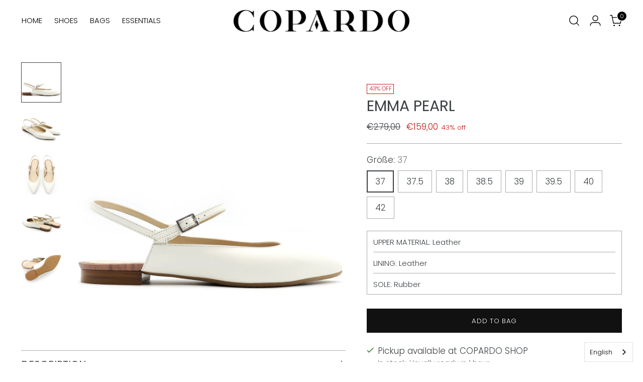

--- FILE ---
content_type: text/html; charset=utf-8
request_url: https://copardo.com/en-us/products/emma-pearl
body_size: 49106
content:
<!doctype html>

<!--
  ___                 ___           ___           ___
       /  /\                     /__/\         /  /\         /  /\
      /  /:/_                    \  \:\       /  /:/        /  /::\
     /  /:/ /\  ___     ___       \  \:\     /  /:/        /  /:/\:\
    /  /:/ /:/ /__/\   /  /\  ___  \  \:\   /  /:/  ___   /  /:/  \:\
   /__/:/ /:/  \  \:\ /  /:/ /__/\  \__\:\ /__/:/  /  /\ /__/:/ \__\:\
   \  \:\/:/    \  \:\  /:/  \  \:\ /  /:/ \  \:\ /  /:/ \  \:\ /  /:/
    \  \::/      \  \:\/:/    \  \:\  /:/   \  \:\  /:/   \  \:\  /:/
     \  \:\       \  \::/      \  \:\/:/     \  \:\/:/     \  \:\/:/
      \  \:\       \__\/        \  \::/       \  \::/       \  \::/
       \__\/                     \__\/         \__\/         \__\/

  --------------------------------------------------------------------
  #  Stiletto v5.2.1
  #  Documentation: https://help.fluorescent.co/v/stiletto
  #  Purchase: https://themes.shopify.com/themes/stiletto/
  #  A product by Fluorescent: https://fluorescent.co/
  --------------------------------------------------------------------
-->

<html
  class="no-js"
  lang="en"
  style="
    --announcement-height: 1px;
    --mobile-sticky-header-height: 0px;
    --mobile-sticky-announcement-height: 0px;
  "
>
  <head>
    <meta charset="UTF-8">
    <meta http-equiv="X-UA-Compatible" content="IE=edge,chrome=1">
    <meta name="viewport" content="width=device-width,initial-scale=1">
    




  <meta name="description" content="The light, open design and unique colors make this COPARDO piece a must-have for summer. Crafted from metal-free tanned leather, the EMMA model stands out with its delicate silhouette. Designer&#39;s note: &quot;What I love about the EMMA ballerinas are their soft colors and delicate, open silhouette. Whether you&#39;re dancing at ">



    <link rel="canonical" href="https://copardo.com/en-us/products/emma-pearl">
    <link rel="preconnect" href="https://cdn.shopify.com" crossorigin><title>EMMA PEARL
&ndash; COPARDO</title>

    





  
  
  
  
  




<meta property="og:url" content="https://copardo.com/en-us/products/emma-pearl">
<meta property="og:site_name" content="COPARDO">
<meta property="og:type" content="product">
<meta property="og:title" content="EMMA PEARL">
<meta property="og:description" content="The light, open design and unique colors make this COPARDO piece a must-have for summer. Crafted from metal-free tanned leather, the EMMA model stands out with its delicate silhouette. Designer&amp;#39;s note: &amp;quot;What I love about the EMMA ballerinas are their soft colors and delicate, open silhouette. Whether you&amp;#39;re dancing at ">
<meta property="og:image" content="http://copardo.com/cdn/shop/products/IMG_3489.jpg?v=1679857042&width=1024">
<meta property="og:image:secure_url" content="https://copardo.com/cdn/shop/products/IMG_3489.jpg?v=1679857042&width=1024">
<meta property="og:price:amount" content="159,00">
<meta property="og:price:currency" content="EUR">

<meta name="twitter:title" content="EMMA PEARL">
<meta name="twitter:description" content="The light, open design and unique colors make this COPARDO piece a must-have for summer. Crafted from metal-free tanned leather, the EMMA model stands out with its delicate silhouette. Designer&amp;#39;s note: &amp;quot;What I love about the EMMA ballerinas are their soft colors and delicate, open silhouette. Whether you&amp;#39;re dancing at ">
<meta name="twitter:card" content="summary_large_image">
<meta name="twitter:image" content="https://copardo.com/cdn/shop/products/IMG_3489.jpg?v=1679857042&width=1024">
<meta name="twitter:image:width" content="480">
<meta name="twitter:image:height" content="480">


    <script>
  console.log('Stiletto v5.2.1 by Fluorescent');

  document.documentElement.className = document.documentElement.className.replace('no-js', '');
  if (window.matchMedia(`(prefers-reduced-motion: reduce)`) === true || window.matchMedia(`(prefers-reduced-motion: reduce)`).matches === true) {
    document.documentElement.classList.add('prefers-reduced-motion');
  } else {
    document.documentElement.classList.add('do-anim');
  }

  window.theme = {
    version: 'v5.2.1',
    themeName: 'Stiletto',
    moneyFormat: "€{{amount_with_comma_separator}}",
    strings: {
      name: "COPARDO",
      accessibility: {
        play_video: "Play",
        pause_video: "Pause",
        range_lower: "Lower",
        range_upper: "Upper"
      },
      product: {
        no_shipping_rates: "Shipping rate unavailable",
        country_placeholder: "Country\/Region",
        review: "Write a review"
      },
      products: {
        product: {
          unavailable: "Unavailable",
          unitPrice: "Unit price",
          unitPriceSeparator: "per",
          sku: "SKU"
        }
      },
      cart: {
        editCartNote: "Edit order notes",
        addCartNote: "Add order notes",
        quantityError: "You have the maximum number of this product in your cart"
      },
      pagination: {
        viewing: "You’re viewing {{ of }} of {{ total }}",
        products: "products",
        results: "results"
      }
    },
    routes: {
      root: "/en-us",
      cart: {
        base: "/en-us/cart",
        add: "/en-us/cart/add",
        change: "/en-us/cart/change",
        update: "/en-us/cart/update",
        clear: "/en-us/cart/clear",
        // Manual routes until Shopify adds support
        shipping: "/en-us/cart/shipping_rates",
      },
      // Manual routes until Shopify adds support
      products: "/en-us/products",
      productRecommendations: "/en-us/recommendations/products",
      predictive_search_url: '/en-us/search/suggest',
    },
    icons: {
      chevron: "\u003cspan class=\"icon icon-new icon-chevron \"\u003e\n  \u003csvg viewBox=\"0 0 24 24\" fill=\"none\" xmlns=\"http:\/\/www.w3.org\/2000\/svg\"\u003e\u003cpath d=\"M1.875 7.438 12 17.563 22.125 7.438\" stroke=\"currentColor\" stroke-width=\"2\"\/\u003e\u003c\/svg\u003e\n\u003c\/span\u003e\n",
      close: "\u003cspan class=\"icon icon-new icon-close \"\u003e\n  \u003csvg viewBox=\"0 0 24 24\" fill=\"none\" xmlns=\"http:\/\/www.w3.org\/2000\/svg\"\u003e\u003cpath d=\"M2.66 1.34 2 .68.68 2l.66.66 1.32-1.32zm18.68 21.32.66.66L23.32 22l-.66-.66-1.32 1.32zm1.32-20 .66-.66L22 .68l-.66.66 1.32 1.32zM1.34 21.34.68 22 2 23.32l.66-.66-1.32-1.32zm0-18.68 10 10 1.32-1.32-10-10-1.32 1.32zm11.32 10 10-10-1.32-1.32-10 10 1.32 1.32zm-1.32-1.32-10 10 1.32 1.32 10-10-1.32-1.32zm0 1.32 10 10 1.32-1.32-10-10-1.32 1.32z\" fill=\"currentColor\"\/\u003e\u003c\/svg\u003e\n\u003c\/span\u003e\n",
      zoom: "\u003cspan class=\"icon icon-new icon-zoom \"\u003e\n  \u003csvg viewBox=\"0 0 24 24\" fill=\"none\" xmlns=\"http:\/\/www.w3.org\/2000\/svg\"\u003e\u003cpath d=\"M10.3,19.71c5.21,0,9.44-4.23,9.44-9.44S15.51,.83,10.3,.83,.86,5.05,.86,10.27s4.23,9.44,9.44,9.44Z\" fill=\"none\" stroke=\"currentColor\" stroke-linecap=\"round\" stroke-miterlimit=\"10\" stroke-width=\"1.63\"\/\u003e\n        \u003cpath d=\"M5.05,10.27H15.54\" fill=\"none\" stroke=\"currentColor\" stroke-miterlimit=\"10\" stroke-width=\"1.63\"\/\u003e\n        \u003cpath class=\"cross-up\" d=\"M10.3,5.02V15.51\" fill=\"none\" stroke=\"currentColor\" stroke-miterlimit=\"10\" stroke-width=\"1.63\"\/\u003e\n        \u003cpath d=\"M16.92,16.9l6.49,6.49\" fill=\"none\" stroke=\"currentColor\" stroke-miterlimit=\"10\" stroke-width=\"1.63\"\/\u003e\u003c\/svg\u003e\n\u003c\/span\u003e\n"
    },
    coreData: {
      n: "Stiletto",
      v: "v5.2.1",
    }
  }

  window.theme.searchableFields = "product_type,title,variants.title,vendor";

  
    window.theme.allCountryOptionTags = "\u003coption value=\"Germany\" data-provinces=\"[]\"\u003eGermany\u003c\/option\u003e\n\u003coption value=\"---\" data-provinces=\"[]\"\u003e---\u003c\/option\u003e\n\u003coption value=\"Afghanistan\" data-provinces=\"[]\"\u003eAfghanistan\u003c\/option\u003e\n\u003coption value=\"Aland Islands\" data-provinces=\"[]\"\u003eÅland Islands\u003c\/option\u003e\n\u003coption value=\"Albania\" data-provinces=\"[]\"\u003eAlbania\u003c\/option\u003e\n\u003coption value=\"Algeria\" data-provinces=\"[]\"\u003eAlgeria\u003c\/option\u003e\n\u003coption value=\"Andorra\" data-provinces=\"[]\"\u003eAndorra\u003c\/option\u003e\n\u003coption value=\"Angola\" data-provinces=\"[]\"\u003eAngola\u003c\/option\u003e\n\u003coption value=\"Anguilla\" data-provinces=\"[]\"\u003eAnguilla\u003c\/option\u003e\n\u003coption value=\"Antigua And Barbuda\" data-provinces=\"[]\"\u003eAntigua \u0026 Barbuda\u003c\/option\u003e\n\u003coption value=\"Argentina\" data-provinces=\"[[\u0026quot;Buenos Aires\u0026quot;,\u0026quot;Buenos Aires Province\u0026quot;],[\u0026quot;Catamarca\u0026quot;,\u0026quot;Catamarca\u0026quot;],[\u0026quot;Chaco\u0026quot;,\u0026quot;Chaco\u0026quot;],[\u0026quot;Chubut\u0026quot;,\u0026quot;Chubut\u0026quot;],[\u0026quot;Ciudad Autónoma de Buenos Aires\u0026quot;,\u0026quot;Buenos Aires (Autonomous City)\u0026quot;],[\u0026quot;Corrientes\u0026quot;,\u0026quot;Corrientes\u0026quot;],[\u0026quot;Córdoba\u0026quot;,\u0026quot;Córdoba\u0026quot;],[\u0026quot;Entre Ríos\u0026quot;,\u0026quot;Entre Ríos\u0026quot;],[\u0026quot;Formosa\u0026quot;,\u0026quot;Formosa\u0026quot;],[\u0026quot;Jujuy\u0026quot;,\u0026quot;Jujuy\u0026quot;],[\u0026quot;La Pampa\u0026quot;,\u0026quot;La Pampa\u0026quot;],[\u0026quot;La Rioja\u0026quot;,\u0026quot;La Rioja\u0026quot;],[\u0026quot;Mendoza\u0026quot;,\u0026quot;Mendoza\u0026quot;],[\u0026quot;Misiones\u0026quot;,\u0026quot;Misiones\u0026quot;],[\u0026quot;Neuquén\u0026quot;,\u0026quot;Neuquén\u0026quot;],[\u0026quot;Río Negro\u0026quot;,\u0026quot;Río Negro\u0026quot;],[\u0026quot;Salta\u0026quot;,\u0026quot;Salta\u0026quot;],[\u0026quot;San Juan\u0026quot;,\u0026quot;San Juan\u0026quot;],[\u0026quot;San Luis\u0026quot;,\u0026quot;San Luis\u0026quot;],[\u0026quot;Santa Cruz\u0026quot;,\u0026quot;Santa Cruz\u0026quot;],[\u0026quot;Santa Fe\u0026quot;,\u0026quot;Santa Fe\u0026quot;],[\u0026quot;Santiago Del Estero\u0026quot;,\u0026quot;Santiago del Estero\u0026quot;],[\u0026quot;Tierra Del Fuego\u0026quot;,\u0026quot;Tierra del Fuego\u0026quot;],[\u0026quot;Tucumán\u0026quot;,\u0026quot;Tucumán\u0026quot;]]\"\u003eArgentina\u003c\/option\u003e\n\u003coption value=\"Armenia\" data-provinces=\"[]\"\u003eArmenia\u003c\/option\u003e\n\u003coption value=\"Aruba\" data-provinces=\"[]\"\u003eAruba\u003c\/option\u003e\n\u003coption value=\"Ascension Island\" data-provinces=\"[]\"\u003eAscension Island\u003c\/option\u003e\n\u003coption value=\"Australia\" data-provinces=\"[[\u0026quot;Australian Capital Territory\u0026quot;,\u0026quot;Australian Capital Territory\u0026quot;],[\u0026quot;New South Wales\u0026quot;,\u0026quot;New South Wales\u0026quot;],[\u0026quot;Northern Territory\u0026quot;,\u0026quot;Northern Territory\u0026quot;],[\u0026quot;Queensland\u0026quot;,\u0026quot;Queensland\u0026quot;],[\u0026quot;South Australia\u0026quot;,\u0026quot;South Australia\u0026quot;],[\u0026quot;Tasmania\u0026quot;,\u0026quot;Tasmania\u0026quot;],[\u0026quot;Victoria\u0026quot;,\u0026quot;Victoria\u0026quot;],[\u0026quot;Western Australia\u0026quot;,\u0026quot;Western Australia\u0026quot;]]\"\u003eAustralia\u003c\/option\u003e\n\u003coption value=\"Austria\" data-provinces=\"[]\"\u003eAustria\u003c\/option\u003e\n\u003coption value=\"Azerbaijan\" data-provinces=\"[]\"\u003eAzerbaijan\u003c\/option\u003e\n\u003coption value=\"Bahamas\" data-provinces=\"[]\"\u003eBahamas\u003c\/option\u003e\n\u003coption value=\"Bahrain\" data-provinces=\"[]\"\u003eBahrain\u003c\/option\u003e\n\u003coption value=\"Bangladesh\" data-provinces=\"[]\"\u003eBangladesh\u003c\/option\u003e\n\u003coption value=\"Barbados\" data-provinces=\"[]\"\u003eBarbados\u003c\/option\u003e\n\u003coption value=\"Belarus\" data-provinces=\"[]\"\u003eBelarus\u003c\/option\u003e\n\u003coption value=\"Belgium\" data-provinces=\"[]\"\u003eBelgium\u003c\/option\u003e\n\u003coption value=\"Belize\" data-provinces=\"[]\"\u003eBelize\u003c\/option\u003e\n\u003coption value=\"Benin\" data-provinces=\"[]\"\u003eBenin\u003c\/option\u003e\n\u003coption value=\"Bermuda\" data-provinces=\"[]\"\u003eBermuda\u003c\/option\u003e\n\u003coption value=\"Bhutan\" data-provinces=\"[]\"\u003eBhutan\u003c\/option\u003e\n\u003coption value=\"Bolivia\" data-provinces=\"[]\"\u003eBolivia\u003c\/option\u003e\n\u003coption value=\"Bosnia And Herzegovina\" data-provinces=\"[]\"\u003eBosnia \u0026 Herzegovina\u003c\/option\u003e\n\u003coption value=\"Botswana\" data-provinces=\"[]\"\u003eBotswana\u003c\/option\u003e\n\u003coption value=\"Brazil\" data-provinces=\"[[\u0026quot;Acre\u0026quot;,\u0026quot;Acre\u0026quot;],[\u0026quot;Alagoas\u0026quot;,\u0026quot;Alagoas\u0026quot;],[\u0026quot;Amapá\u0026quot;,\u0026quot;Amapá\u0026quot;],[\u0026quot;Amazonas\u0026quot;,\u0026quot;Amazonas\u0026quot;],[\u0026quot;Bahia\u0026quot;,\u0026quot;Bahia\u0026quot;],[\u0026quot;Ceará\u0026quot;,\u0026quot;Ceará\u0026quot;],[\u0026quot;Distrito Federal\u0026quot;,\u0026quot;Federal District\u0026quot;],[\u0026quot;Espírito Santo\u0026quot;,\u0026quot;Espírito Santo\u0026quot;],[\u0026quot;Goiás\u0026quot;,\u0026quot;Goiás\u0026quot;],[\u0026quot;Maranhão\u0026quot;,\u0026quot;Maranhão\u0026quot;],[\u0026quot;Mato Grosso\u0026quot;,\u0026quot;Mato Grosso\u0026quot;],[\u0026quot;Mato Grosso do Sul\u0026quot;,\u0026quot;Mato Grosso do Sul\u0026quot;],[\u0026quot;Minas Gerais\u0026quot;,\u0026quot;Minas Gerais\u0026quot;],[\u0026quot;Paraná\u0026quot;,\u0026quot;Paraná\u0026quot;],[\u0026quot;Paraíba\u0026quot;,\u0026quot;Paraíba\u0026quot;],[\u0026quot;Pará\u0026quot;,\u0026quot;Pará\u0026quot;],[\u0026quot;Pernambuco\u0026quot;,\u0026quot;Pernambuco\u0026quot;],[\u0026quot;Piauí\u0026quot;,\u0026quot;Piauí\u0026quot;],[\u0026quot;Rio Grande do Norte\u0026quot;,\u0026quot;Rio Grande do Norte\u0026quot;],[\u0026quot;Rio Grande do Sul\u0026quot;,\u0026quot;Rio Grande do Sul\u0026quot;],[\u0026quot;Rio de Janeiro\u0026quot;,\u0026quot;Rio de Janeiro\u0026quot;],[\u0026quot;Rondônia\u0026quot;,\u0026quot;Rondônia\u0026quot;],[\u0026quot;Roraima\u0026quot;,\u0026quot;Roraima\u0026quot;],[\u0026quot;Santa Catarina\u0026quot;,\u0026quot;Santa Catarina\u0026quot;],[\u0026quot;Sergipe\u0026quot;,\u0026quot;Sergipe\u0026quot;],[\u0026quot;São Paulo\u0026quot;,\u0026quot;São Paulo\u0026quot;],[\u0026quot;Tocantins\u0026quot;,\u0026quot;Tocantins\u0026quot;]]\"\u003eBrazil\u003c\/option\u003e\n\u003coption value=\"British Indian Ocean Territory\" data-provinces=\"[]\"\u003eBritish Indian Ocean Territory\u003c\/option\u003e\n\u003coption value=\"Virgin Islands, British\" data-provinces=\"[]\"\u003eBritish Virgin Islands\u003c\/option\u003e\n\u003coption value=\"Brunei\" data-provinces=\"[]\"\u003eBrunei\u003c\/option\u003e\n\u003coption value=\"Bulgaria\" data-provinces=\"[]\"\u003eBulgaria\u003c\/option\u003e\n\u003coption value=\"Burkina Faso\" data-provinces=\"[]\"\u003eBurkina Faso\u003c\/option\u003e\n\u003coption value=\"Burundi\" data-provinces=\"[]\"\u003eBurundi\u003c\/option\u003e\n\u003coption value=\"Cambodia\" data-provinces=\"[]\"\u003eCambodia\u003c\/option\u003e\n\u003coption value=\"Republic of Cameroon\" data-provinces=\"[]\"\u003eCameroon\u003c\/option\u003e\n\u003coption value=\"Canada\" data-provinces=\"[[\u0026quot;Alberta\u0026quot;,\u0026quot;Alberta\u0026quot;],[\u0026quot;British Columbia\u0026quot;,\u0026quot;British Columbia\u0026quot;],[\u0026quot;Manitoba\u0026quot;,\u0026quot;Manitoba\u0026quot;],[\u0026quot;New Brunswick\u0026quot;,\u0026quot;New Brunswick\u0026quot;],[\u0026quot;Newfoundland and Labrador\u0026quot;,\u0026quot;Newfoundland and Labrador\u0026quot;],[\u0026quot;Northwest Territories\u0026quot;,\u0026quot;Northwest Territories\u0026quot;],[\u0026quot;Nova Scotia\u0026quot;,\u0026quot;Nova Scotia\u0026quot;],[\u0026quot;Nunavut\u0026quot;,\u0026quot;Nunavut\u0026quot;],[\u0026quot;Ontario\u0026quot;,\u0026quot;Ontario\u0026quot;],[\u0026quot;Prince Edward Island\u0026quot;,\u0026quot;Prince Edward Island\u0026quot;],[\u0026quot;Quebec\u0026quot;,\u0026quot;Quebec\u0026quot;],[\u0026quot;Saskatchewan\u0026quot;,\u0026quot;Saskatchewan\u0026quot;],[\u0026quot;Yukon\u0026quot;,\u0026quot;Yukon\u0026quot;]]\"\u003eCanada\u003c\/option\u003e\n\u003coption value=\"Cape Verde\" data-provinces=\"[]\"\u003eCape Verde\u003c\/option\u003e\n\u003coption value=\"Caribbean Netherlands\" data-provinces=\"[]\"\u003eCaribbean Netherlands\u003c\/option\u003e\n\u003coption value=\"Cayman Islands\" data-provinces=\"[]\"\u003eCayman Islands\u003c\/option\u003e\n\u003coption value=\"Central African Republic\" data-provinces=\"[]\"\u003eCentral African Republic\u003c\/option\u003e\n\u003coption value=\"Chad\" data-provinces=\"[]\"\u003eChad\u003c\/option\u003e\n\u003coption value=\"Chile\" data-provinces=\"[[\u0026quot;Antofagasta\u0026quot;,\u0026quot;Antofagasta\u0026quot;],[\u0026quot;Araucanía\u0026quot;,\u0026quot;Araucanía\u0026quot;],[\u0026quot;Arica and Parinacota\u0026quot;,\u0026quot;Arica y Parinacota\u0026quot;],[\u0026quot;Atacama\u0026quot;,\u0026quot;Atacama\u0026quot;],[\u0026quot;Aysén\u0026quot;,\u0026quot;Aysén\u0026quot;],[\u0026quot;Biobío\u0026quot;,\u0026quot;Bío Bío\u0026quot;],[\u0026quot;Coquimbo\u0026quot;,\u0026quot;Coquimbo\u0026quot;],[\u0026quot;Los Lagos\u0026quot;,\u0026quot;Los Lagos\u0026quot;],[\u0026quot;Los Ríos\u0026quot;,\u0026quot;Los Ríos\u0026quot;],[\u0026quot;Magallanes\u0026quot;,\u0026quot;Magallanes Region\u0026quot;],[\u0026quot;Maule\u0026quot;,\u0026quot;Maule\u0026quot;],[\u0026quot;O\u0026#39;Higgins\u0026quot;,\u0026quot;Libertador General Bernardo O’Higgins\u0026quot;],[\u0026quot;Santiago\u0026quot;,\u0026quot;Santiago Metropolitan\u0026quot;],[\u0026quot;Tarapacá\u0026quot;,\u0026quot;Tarapacá\u0026quot;],[\u0026quot;Valparaíso\u0026quot;,\u0026quot;Valparaíso\u0026quot;],[\u0026quot;Ñuble\u0026quot;,\u0026quot;Ñuble\u0026quot;]]\"\u003eChile\u003c\/option\u003e\n\u003coption value=\"China\" data-provinces=\"[[\u0026quot;Anhui\u0026quot;,\u0026quot;Anhui\u0026quot;],[\u0026quot;Beijing\u0026quot;,\u0026quot;Beijing\u0026quot;],[\u0026quot;Chongqing\u0026quot;,\u0026quot;Chongqing\u0026quot;],[\u0026quot;Fujian\u0026quot;,\u0026quot;Fujian\u0026quot;],[\u0026quot;Gansu\u0026quot;,\u0026quot;Gansu\u0026quot;],[\u0026quot;Guangdong\u0026quot;,\u0026quot;Guangdong\u0026quot;],[\u0026quot;Guangxi\u0026quot;,\u0026quot;Guangxi\u0026quot;],[\u0026quot;Guizhou\u0026quot;,\u0026quot;Guizhou\u0026quot;],[\u0026quot;Hainan\u0026quot;,\u0026quot;Hainan\u0026quot;],[\u0026quot;Hebei\u0026quot;,\u0026quot;Hebei\u0026quot;],[\u0026quot;Heilongjiang\u0026quot;,\u0026quot;Heilongjiang\u0026quot;],[\u0026quot;Henan\u0026quot;,\u0026quot;Henan\u0026quot;],[\u0026quot;Hubei\u0026quot;,\u0026quot;Hubei\u0026quot;],[\u0026quot;Hunan\u0026quot;,\u0026quot;Hunan\u0026quot;],[\u0026quot;Inner Mongolia\u0026quot;,\u0026quot;Inner Mongolia\u0026quot;],[\u0026quot;Jiangsu\u0026quot;,\u0026quot;Jiangsu\u0026quot;],[\u0026quot;Jiangxi\u0026quot;,\u0026quot;Jiangxi\u0026quot;],[\u0026quot;Jilin\u0026quot;,\u0026quot;Jilin\u0026quot;],[\u0026quot;Liaoning\u0026quot;,\u0026quot;Liaoning\u0026quot;],[\u0026quot;Ningxia\u0026quot;,\u0026quot;Ningxia\u0026quot;],[\u0026quot;Qinghai\u0026quot;,\u0026quot;Qinghai\u0026quot;],[\u0026quot;Shaanxi\u0026quot;,\u0026quot;Shaanxi\u0026quot;],[\u0026quot;Shandong\u0026quot;,\u0026quot;Shandong\u0026quot;],[\u0026quot;Shanghai\u0026quot;,\u0026quot;Shanghai\u0026quot;],[\u0026quot;Shanxi\u0026quot;,\u0026quot;Shanxi\u0026quot;],[\u0026quot;Sichuan\u0026quot;,\u0026quot;Sichuan\u0026quot;],[\u0026quot;Tianjin\u0026quot;,\u0026quot;Tianjin\u0026quot;],[\u0026quot;Xinjiang\u0026quot;,\u0026quot;Xinjiang\u0026quot;],[\u0026quot;Xizang\u0026quot;,\u0026quot;Tibet\u0026quot;],[\u0026quot;Yunnan\u0026quot;,\u0026quot;Yunnan\u0026quot;],[\u0026quot;Zhejiang\u0026quot;,\u0026quot;Zhejiang\u0026quot;]]\"\u003eChina\u003c\/option\u003e\n\u003coption value=\"Christmas Island\" data-provinces=\"[]\"\u003eChristmas Island\u003c\/option\u003e\n\u003coption value=\"Cocos (Keeling) Islands\" data-provinces=\"[]\"\u003eCocos (Keeling) Islands\u003c\/option\u003e\n\u003coption value=\"Colombia\" data-provinces=\"[[\u0026quot;Amazonas\u0026quot;,\u0026quot;Amazonas\u0026quot;],[\u0026quot;Antioquia\u0026quot;,\u0026quot;Antioquia\u0026quot;],[\u0026quot;Arauca\u0026quot;,\u0026quot;Arauca\u0026quot;],[\u0026quot;Atlántico\u0026quot;,\u0026quot;Atlántico\u0026quot;],[\u0026quot;Bogotá, D.C.\u0026quot;,\u0026quot;Capital District\u0026quot;],[\u0026quot;Bolívar\u0026quot;,\u0026quot;Bolívar\u0026quot;],[\u0026quot;Boyacá\u0026quot;,\u0026quot;Boyacá\u0026quot;],[\u0026quot;Caldas\u0026quot;,\u0026quot;Caldas\u0026quot;],[\u0026quot;Caquetá\u0026quot;,\u0026quot;Caquetá\u0026quot;],[\u0026quot;Casanare\u0026quot;,\u0026quot;Casanare\u0026quot;],[\u0026quot;Cauca\u0026quot;,\u0026quot;Cauca\u0026quot;],[\u0026quot;Cesar\u0026quot;,\u0026quot;Cesar\u0026quot;],[\u0026quot;Chocó\u0026quot;,\u0026quot;Chocó\u0026quot;],[\u0026quot;Cundinamarca\u0026quot;,\u0026quot;Cundinamarca\u0026quot;],[\u0026quot;Córdoba\u0026quot;,\u0026quot;Córdoba\u0026quot;],[\u0026quot;Guainía\u0026quot;,\u0026quot;Guainía\u0026quot;],[\u0026quot;Guaviare\u0026quot;,\u0026quot;Guaviare\u0026quot;],[\u0026quot;Huila\u0026quot;,\u0026quot;Huila\u0026quot;],[\u0026quot;La Guajira\u0026quot;,\u0026quot;La Guajira\u0026quot;],[\u0026quot;Magdalena\u0026quot;,\u0026quot;Magdalena\u0026quot;],[\u0026quot;Meta\u0026quot;,\u0026quot;Meta\u0026quot;],[\u0026quot;Nariño\u0026quot;,\u0026quot;Nariño\u0026quot;],[\u0026quot;Norte de Santander\u0026quot;,\u0026quot;Norte de Santander\u0026quot;],[\u0026quot;Putumayo\u0026quot;,\u0026quot;Putumayo\u0026quot;],[\u0026quot;Quindío\u0026quot;,\u0026quot;Quindío\u0026quot;],[\u0026quot;Risaralda\u0026quot;,\u0026quot;Risaralda\u0026quot;],[\u0026quot;San Andrés, Providencia y Santa Catalina\u0026quot;,\u0026quot;San Andrés \\u0026 Providencia\u0026quot;],[\u0026quot;Santander\u0026quot;,\u0026quot;Santander\u0026quot;],[\u0026quot;Sucre\u0026quot;,\u0026quot;Sucre\u0026quot;],[\u0026quot;Tolima\u0026quot;,\u0026quot;Tolima\u0026quot;],[\u0026quot;Valle del Cauca\u0026quot;,\u0026quot;Valle del Cauca\u0026quot;],[\u0026quot;Vaupés\u0026quot;,\u0026quot;Vaupés\u0026quot;],[\u0026quot;Vichada\u0026quot;,\u0026quot;Vichada\u0026quot;]]\"\u003eColombia\u003c\/option\u003e\n\u003coption value=\"Comoros\" data-provinces=\"[]\"\u003eComoros\u003c\/option\u003e\n\u003coption value=\"Congo\" data-provinces=\"[]\"\u003eCongo - Brazzaville\u003c\/option\u003e\n\u003coption value=\"Congo, The Democratic Republic Of The\" data-provinces=\"[]\"\u003eCongo - Kinshasa\u003c\/option\u003e\n\u003coption value=\"Cook Islands\" data-provinces=\"[]\"\u003eCook Islands\u003c\/option\u003e\n\u003coption value=\"Costa Rica\" data-provinces=\"[[\u0026quot;Alajuela\u0026quot;,\u0026quot;Alajuela\u0026quot;],[\u0026quot;Cartago\u0026quot;,\u0026quot;Cartago\u0026quot;],[\u0026quot;Guanacaste\u0026quot;,\u0026quot;Guanacaste\u0026quot;],[\u0026quot;Heredia\u0026quot;,\u0026quot;Heredia\u0026quot;],[\u0026quot;Limón\u0026quot;,\u0026quot;Limón\u0026quot;],[\u0026quot;Puntarenas\u0026quot;,\u0026quot;Puntarenas\u0026quot;],[\u0026quot;San José\u0026quot;,\u0026quot;San José\u0026quot;]]\"\u003eCosta Rica\u003c\/option\u003e\n\u003coption value=\"Croatia\" data-provinces=\"[]\"\u003eCroatia\u003c\/option\u003e\n\u003coption value=\"Curaçao\" data-provinces=\"[]\"\u003eCuraçao\u003c\/option\u003e\n\u003coption value=\"Cyprus\" data-provinces=\"[]\"\u003eCyprus\u003c\/option\u003e\n\u003coption value=\"Czech Republic\" data-provinces=\"[]\"\u003eCzechia\u003c\/option\u003e\n\u003coption value=\"Côte d'Ivoire\" data-provinces=\"[]\"\u003eCôte d’Ivoire\u003c\/option\u003e\n\u003coption value=\"Denmark\" data-provinces=\"[]\"\u003eDenmark\u003c\/option\u003e\n\u003coption value=\"Djibouti\" data-provinces=\"[]\"\u003eDjibouti\u003c\/option\u003e\n\u003coption value=\"Dominica\" data-provinces=\"[]\"\u003eDominica\u003c\/option\u003e\n\u003coption value=\"Dominican Republic\" data-provinces=\"[]\"\u003eDominican Republic\u003c\/option\u003e\n\u003coption value=\"Ecuador\" data-provinces=\"[]\"\u003eEcuador\u003c\/option\u003e\n\u003coption value=\"Egypt\" data-provinces=\"[[\u0026quot;6th of October\u0026quot;,\u0026quot;6th of October\u0026quot;],[\u0026quot;Al Sharqia\u0026quot;,\u0026quot;Al Sharqia\u0026quot;],[\u0026quot;Alexandria\u0026quot;,\u0026quot;Alexandria\u0026quot;],[\u0026quot;Aswan\u0026quot;,\u0026quot;Aswan\u0026quot;],[\u0026quot;Asyut\u0026quot;,\u0026quot;Asyut\u0026quot;],[\u0026quot;Beheira\u0026quot;,\u0026quot;Beheira\u0026quot;],[\u0026quot;Beni Suef\u0026quot;,\u0026quot;Beni Suef\u0026quot;],[\u0026quot;Cairo\u0026quot;,\u0026quot;Cairo\u0026quot;],[\u0026quot;Dakahlia\u0026quot;,\u0026quot;Dakahlia\u0026quot;],[\u0026quot;Damietta\u0026quot;,\u0026quot;Damietta\u0026quot;],[\u0026quot;Faiyum\u0026quot;,\u0026quot;Faiyum\u0026quot;],[\u0026quot;Gharbia\u0026quot;,\u0026quot;Gharbia\u0026quot;],[\u0026quot;Giza\u0026quot;,\u0026quot;Giza\u0026quot;],[\u0026quot;Helwan\u0026quot;,\u0026quot;Helwan\u0026quot;],[\u0026quot;Ismailia\u0026quot;,\u0026quot;Ismailia\u0026quot;],[\u0026quot;Kafr el-Sheikh\u0026quot;,\u0026quot;Kafr el-Sheikh\u0026quot;],[\u0026quot;Luxor\u0026quot;,\u0026quot;Luxor\u0026quot;],[\u0026quot;Matrouh\u0026quot;,\u0026quot;Matrouh\u0026quot;],[\u0026quot;Minya\u0026quot;,\u0026quot;Minya\u0026quot;],[\u0026quot;Monufia\u0026quot;,\u0026quot;Monufia\u0026quot;],[\u0026quot;New Valley\u0026quot;,\u0026quot;New Valley\u0026quot;],[\u0026quot;North Sinai\u0026quot;,\u0026quot;North Sinai\u0026quot;],[\u0026quot;Port Said\u0026quot;,\u0026quot;Port Said\u0026quot;],[\u0026quot;Qalyubia\u0026quot;,\u0026quot;Qalyubia\u0026quot;],[\u0026quot;Qena\u0026quot;,\u0026quot;Qena\u0026quot;],[\u0026quot;Red Sea\u0026quot;,\u0026quot;Red Sea\u0026quot;],[\u0026quot;Sohag\u0026quot;,\u0026quot;Sohag\u0026quot;],[\u0026quot;South Sinai\u0026quot;,\u0026quot;South Sinai\u0026quot;],[\u0026quot;Suez\u0026quot;,\u0026quot;Suez\u0026quot;]]\"\u003eEgypt\u003c\/option\u003e\n\u003coption value=\"El Salvador\" data-provinces=\"[[\u0026quot;Ahuachapán\u0026quot;,\u0026quot;Ahuachapán\u0026quot;],[\u0026quot;Cabañas\u0026quot;,\u0026quot;Cabañas\u0026quot;],[\u0026quot;Chalatenango\u0026quot;,\u0026quot;Chalatenango\u0026quot;],[\u0026quot;Cuscatlán\u0026quot;,\u0026quot;Cuscatlán\u0026quot;],[\u0026quot;La Libertad\u0026quot;,\u0026quot;La Libertad\u0026quot;],[\u0026quot;La Paz\u0026quot;,\u0026quot;La Paz\u0026quot;],[\u0026quot;La Unión\u0026quot;,\u0026quot;La Unión\u0026quot;],[\u0026quot;Morazán\u0026quot;,\u0026quot;Morazán\u0026quot;],[\u0026quot;San Miguel\u0026quot;,\u0026quot;San Miguel\u0026quot;],[\u0026quot;San Salvador\u0026quot;,\u0026quot;San Salvador\u0026quot;],[\u0026quot;San Vicente\u0026quot;,\u0026quot;San Vicente\u0026quot;],[\u0026quot;Santa Ana\u0026quot;,\u0026quot;Santa Ana\u0026quot;],[\u0026quot;Sonsonate\u0026quot;,\u0026quot;Sonsonate\u0026quot;],[\u0026quot;Usulután\u0026quot;,\u0026quot;Usulután\u0026quot;]]\"\u003eEl Salvador\u003c\/option\u003e\n\u003coption value=\"Equatorial Guinea\" data-provinces=\"[]\"\u003eEquatorial Guinea\u003c\/option\u003e\n\u003coption value=\"Eritrea\" data-provinces=\"[]\"\u003eEritrea\u003c\/option\u003e\n\u003coption value=\"Estonia\" data-provinces=\"[]\"\u003eEstonia\u003c\/option\u003e\n\u003coption value=\"Eswatini\" data-provinces=\"[]\"\u003eEswatini\u003c\/option\u003e\n\u003coption value=\"Ethiopia\" data-provinces=\"[]\"\u003eEthiopia\u003c\/option\u003e\n\u003coption value=\"Falkland Islands (Malvinas)\" data-provinces=\"[]\"\u003eFalkland Islands\u003c\/option\u003e\n\u003coption value=\"Faroe Islands\" data-provinces=\"[]\"\u003eFaroe Islands\u003c\/option\u003e\n\u003coption value=\"Fiji\" data-provinces=\"[]\"\u003eFiji\u003c\/option\u003e\n\u003coption value=\"Finland\" data-provinces=\"[]\"\u003eFinland\u003c\/option\u003e\n\u003coption value=\"France\" data-provinces=\"[]\"\u003eFrance\u003c\/option\u003e\n\u003coption value=\"French Guiana\" data-provinces=\"[]\"\u003eFrench Guiana\u003c\/option\u003e\n\u003coption value=\"French Polynesia\" data-provinces=\"[]\"\u003eFrench Polynesia\u003c\/option\u003e\n\u003coption value=\"French Southern Territories\" data-provinces=\"[]\"\u003eFrench Southern Territories\u003c\/option\u003e\n\u003coption value=\"Gabon\" data-provinces=\"[]\"\u003eGabon\u003c\/option\u003e\n\u003coption value=\"Gambia\" data-provinces=\"[]\"\u003eGambia\u003c\/option\u003e\n\u003coption value=\"Georgia\" data-provinces=\"[]\"\u003eGeorgia\u003c\/option\u003e\n\u003coption value=\"Germany\" data-provinces=\"[]\"\u003eGermany\u003c\/option\u003e\n\u003coption value=\"Ghana\" data-provinces=\"[]\"\u003eGhana\u003c\/option\u003e\n\u003coption value=\"Gibraltar\" data-provinces=\"[]\"\u003eGibraltar\u003c\/option\u003e\n\u003coption value=\"Greece\" data-provinces=\"[]\"\u003eGreece\u003c\/option\u003e\n\u003coption value=\"Greenland\" data-provinces=\"[]\"\u003eGreenland\u003c\/option\u003e\n\u003coption value=\"Grenada\" data-provinces=\"[]\"\u003eGrenada\u003c\/option\u003e\n\u003coption value=\"Guadeloupe\" data-provinces=\"[]\"\u003eGuadeloupe\u003c\/option\u003e\n\u003coption value=\"Guatemala\" data-provinces=\"[[\u0026quot;Alta Verapaz\u0026quot;,\u0026quot;Alta Verapaz\u0026quot;],[\u0026quot;Baja Verapaz\u0026quot;,\u0026quot;Baja Verapaz\u0026quot;],[\u0026quot;Chimaltenango\u0026quot;,\u0026quot;Chimaltenango\u0026quot;],[\u0026quot;Chiquimula\u0026quot;,\u0026quot;Chiquimula\u0026quot;],[\u0026quot;El Progreso\u0026quot;,\u0026quot;El Progreso\u0026quot;],[\u0026quot;Escuintla\u0026quot;,\u0026quot;Escuintla\u0026quot;],[\u0026quot;Guatemala\u0026quot;,\u0026quot;Guatemala\u0026quot;],[\u0026quot;Huehuetenango\u0026quot;,\u0026quot;Huehuetenango\u0026quot;],[\u0026quot;Izabal\u0026quot;,\u0026quot;Izabal\u0026quot;],[\u0026quot;Jalapa\u0026quot;,\u0026quot;Jalapa\u0026quot;],[\u0026quot;Jutiapa\u0026quot;,\u0026quot;Jutiapa\u0026quot;],[\u0026quot;Petén\u0026quot;,\u0026quot;Petén\u0026quot;],[\u0026quot;Quetzaltenango\u0026quot;,\u0026quot;Quetzaltenango\u0026quot;],[\u0026quot;Quiché\u0026quot;,\u0026quot;Quiché\u0026quot;],[\u0026quot;Retalhuleu\u0026quot;,\u0026quot;Retalhuleu\u0026quot;],[\u0026quot;Sacatepéquez\u0026quot;,\u0026quot;Sacatepéquez\u0026quot;],[\u0026quot;San Marcos\u0026quot;,\u0026quot;San Marcos\u0026quot;],[\u0026quot;Santa Rosa\u0026quot;,\u0026quot;Santa Rosa\u0026quot;],[\u0026quot;Sololá\u0026quot;,\u0026quot;Sololá\u0026quot;],[\u0026quot;Suchitepéquez\u0026quot;,\u0026quot;Suchitepéquez\u0026quot;],[\u0026quot;Totonicapán\u0026quot;,\u0026quot;Totonicapán\u0026quot;],[\u0026quot;Zacapa\u0026quot;,\u0026quot;Zacapa\u0026quot;]]\"\u003eGuatemala\u003c\/option\u003e\n\u003coption value=\"Guernsey\" data-provinces=\"[]\"\u003eGuernsey\u003c\/option\u003e\n\u003coption value=\"Guinea\" data-provinces=\"[]\"\u003eGuinea\u003c\/option\u003e\n\u003coption value=\"Guinea Bissau\" data-provinces=\"[]\"\u003eGuinea-Bissau\u003c\/option\u003e\n\u003coption value=\"Guyana\" data-provinces=\"[]\"\u003eGuyana\u003c\/option\u003e\n\u003coption value=\"Haiti\" data-provinces=\"[]\"\u003eHaiti\u003c\/option\u003e\n\u003coption value=\"Honduras\" data-provinces=\"[]\"\u003eHonduras\u003c\/option\u003e\n\u003coption value=\"Hong Kong\" data-provinces=\"[[\u0026quot;Hong Kong Island\u0026quot;,\u0026quot;Hong Kong Island\u0026quot;],[\u0026quot;Kowloon\u0026quot;,\u0026quot;Kowloon\u0026quot;],[\u0026quot;New Territories\u0026quot;,\u0026quot;New Territories\u0026quot;]]\"\u003eHong Kong SAR\u003c\/option\u003e\n\u003coption value=\"Hungary\" data-provinces=\"[]\"\u003eHungary\u003c\/option\u003e\n\u003coption value=\"Iceland\" data-provinces=\"[]\"\u003eIceland\u003c\/option\u003e\n\u003coption value=\"India\" data-provinces=\"[[\u0026quot;Andaman and Nicobar Islands\u0026quot;,\u0026quot;Andaman and Nicobar Islands\u0026quot;],[\u0026quot;Andhra Pradesh\u0026quot;,\u0026quot;Andhra Pradesh\u0026quot;],[\u0026quot;Arunachal Pradesh\u0026quot;,\u0026quot;Arunachal Pradesh\u0026quot;],[\u0026quot;Assam\u0026quot;,\u0026quot;Assam\u0026quot;],[\u0026quot;Bihar\u0026quot;,\u0026quot;Bihar\u0026quot;],[\u0026quot;Chandigarh\u0026quot;,\u0026quot;Chandigarh\u0026quot;],[\u0026quot;Chhattisgarh\u0026quot;,\u0026quot;Chhattisgarh\u0026quot;],[\u0026quot;Dadra and Nagar Haveli\u0026quot;,\u0026quot;Dadra and Nagar Haveli\u0026quot;],[\u0026quot;Daman and Diu\u0026quot;,\u0026quot;Daman and Diu\u0026quot;],[\u0026quot;Delhi\u0026quot;,\u0026quot;Delhi\u0026quot;],[\u0026quot;Goa\u0026quot;,\u0026quot;Goa\u0026quot;],[\u0026quot;Gujarat\u0026quot;,\u0026quot;Gujarat\u0026quot;],[\u0026quot;Haryana\u0026quot;,\u0026quot;Haryana\u0026quot;],[\u0026quot;Himachal Pradesh\u0026quot;,\u0026quot;Himachal Pradesh\u0026quot;],[\u0026quot;Jammu and Kashmir\u0026quot;,\u0026quot;Jammu and Kashmir\u0026quot;],[\u0026quot;Jharkhand\u0026quot;,\u0026quot;Jharkhand\u0026quot;],[\u0026quot;Karnataka\u0026quot;,\u0026quot;Karnataka\u0026quot;],[\u0026quot;Kerala\u0026quot;,\u0026quot;Kerala\u0026quot;],[\u0026quot;Ladakh\u0026quot;,\u0026quot;Ladakh\u0026quot;],[\u0026quot;Lakshadweep\u0026quot;,\u0026quot;Lakshadweep\u0026quot;],[\u0026quot;Madhya Pradesh\u0026quot;,\u0026quot;Madhya Pradesh\u0026quot;],[\u0026quot;Maharashtra\u0026quot;,\u0026quot;Maharashtra\u0026quot;],[\u0026quot;Manipur\u0026quot;,\u0026quot;Manipur\u0026quot;],[\u0026quot;Meghalaya\u0026quot;,\u0026quot;Meghalaya\u0026quot;],[\u0026quot;Mizoram\u0026quot;,\u0026quot;Mizoram\u0026quot;],[\u0026quot;Nagaland\u0026quot;,\u0026quot;Nagaland\u0026quot;],[\u0026quot;Odisha\u0026quot;,\u0026quot;Odisha\u0026quot;],[\u0026quot;Puducherry\u0026quot;,\u0026quot;Puducherry\u0026quot;],[\u0026quot;Punjab\u0026quot;,\u0026quot;Punjab\u0026quot;],[\u0026quot;Rajasthan\u0026quot;,\u0026quot;Rajasthan\u0026quot;],[\u0026quot;Sikkim\u0026quot;,\u0026quot;Sikkim\u0026quot;],[\u0026quot;Tamil Nadu\u0026quot;,\u0026quot;Tamil Nadu\u0026quot;],[\u0026quot;Telangana\u0026quot;,\u0026quot;Telangana\u0026quot;],[\u0026quot;Tripura\u0026quot;,\u0026quot;Tripura\u0026quot;],[\u0026quot;Uttar Pradesh\u0026quot;,\u0026quot;Uttar Pradesh\u0026quot;],[\u0026quot;Uttarakhand\u0026quot;,\u0026quot;Uttarakhand\u0026quot;],[\u0026quot;West Bengal\u0026quot;,\u0026quot;West Bengal\u0026quot;]]\"\u003eIndia\u003c\/option\u003e\n\u003coption value=\"Indonesia\" data-provinces=\"[[\u0026quot;Aceh\u0026quot;,\u0026quot;Aceh\u0026quot;],[\u0026quot;Bali\u0026quot;,\u0026quot;Bali\u0026quot;],[\u0026quot;Bangka Belitung\u0026quot;,\u0026quot;Bangka–Belitung Islands\u0026quot;],[\u0026quot;Banten\u0026quot;,\u0026quot;Banten\u0026quot;],[\u0026quot;Bengkulu\u0026quot;,\u0026quot;Bengkulu\u0026quot;],[\u0026quot;Gorontalo\u0026quot;,\u0026quot;Gorontalo\u0026quot;],[\u0026quot;Jakarta\u0026quot;,\u0026quot;Jakarta\u0026quot;],[\u0026quot;Jambi\u0026quot;,\u0026quot;Jambi\u0026quot;],[\u0026quot;Jawa Barat\u0026quot;,\u0026quot;West Java\u0026quot;],[\u0026quot;Jawa Tengah\u0026quot;,\u0026quot;Central Java\u0026quot;],[\u0026quot;Jawa Timur\u0026quot;,\u0026quot;East Java\u0026quot;],[\u0026quot;Kalimantan Barat\u0026quot;,\u0026quot;West Kalimantan\u0026quot;],[\u0026quot;Kalimantan Selatan\u0026quot;,\u0026quot;South Kalimantan\u0026quot;],[\u0026quot;Kalimantan Tengah\u0026quot;,\u0026quot;Central Kalimantan\u0026quot;],[\u0026quot;Kalimantan Timur\u0026quot;,\u0026quot;East Kalimantan\u0026quot;],[\u0026quot;Kalimantan Utara\u0026quot;,\u0026quot;North Kalimantan\u0026quot;],[\u0026quot;Kepulauan Riau\u0026quot;,\u0026quot;Riau Islands\u0026quot;],[\u0026quot;Lampung\u0026quot;,\u0026quot;Lampung\u0026quot;],[\u0026quot;Maluku\u0026quot;,\u0026quot;Maluku\u0026quot;],[\u0026quot;Maluku Utara\u0026quot;,\u0026quot;North Maluku\u0026quot;],[\u0026quot;North Sumatra\u0026quot;,\u0026quot;North Sumatra\u0026quot;],[\u0026quot;Nusa Tenggara Barat\u0026quot;,\u0026quot;West Nusa Tenggara\u0026quot;],[\u0026quot;Nusa Tenggara Timur\u0026quot;,\u0026quot;East Nusa Tenggara\u0026quot;],[\u0026quot;Papua\u0026quot;,\u0026quot;Papua\u0026quot;],[\u0026quot;Papua Barat\u0026quot;,\u0026quot;West Papua\u0026quot;],[\u0026quot;Riau\u0026quot;,\u0026quot;Riau\u0026quot;],[\u0026quot;South Sumatra\u0026quot;,\u0026quot;South Sumatra\u0026quot;],[\u0026quot;Sulawesi Barat\u0026quot;,\u0026quot;West Sulawesi\u0026quot;],[\u0026quot;Sulawesi Selatan\u0026quot;,\u0026quot;South Sulawesi\u0026quot;],[\u0026quot;Sulawesi Tengah\u0026quot;,\u0026quot;Central Sulawesi\u0026quot;],[\u0026quot;Sulawesi Tenggara\u0026quot;,\u0026quot;Southeast Sulawesi\u0026quot;],[\u0026quot;Sulawesi Utara\u0026quot;,\u0026quot;North Sulawesi\u0026quot;],[\u0026quot;West Sumatra\u0026quot;,\u0026quot;West Sumatra\u0026quot;],[\u0026quot;Yogyakarta\u0026quot;,\u0026quot;Yogyakarta\u0026quot;]]\"\u003eIndonesia\u003c\/option\u003e\n\u003coption value=\"Iraq\" data-provinces=\"[]\"\u003eIraq\u003c\/option\u003e\n\u003coption value=\"Ireland\" data-provinces=\"[[\u0026quot;Carlow\u0026quot;,\u0026quot;Carlow\u0026quot;],[\u0026quot;Cavan\u0026quot;,\u0026quot;Cavan\u0026quot;],[\u0026quot;Clare\u0026quot;,\u0026quot;Clare\u0026quot;],[\u0026quot;Cork\u0026quot;,\u0026quot;Cork\u0026quot;],[\u0026quot;Donegal\u0026quot;,\u0026quot;Donegal\u0026quot;],[\u0026quot;Dublin\u0026quot;,\u0026quot;Dublin\u0026quot;],[\u0026quot;Galway\u0026quot;,\u0026quot;Galway\u0026quot;],[\u0026quot;Kerry\u0026quot;,\u0026quot;Kerry\u0026quot;],[\u0026quot;Kildare\u0026quot;,\u0026quot;Kildare\u0026quot;],[\u0026quot;Kilkenny\u0026quot;,\u0026quot;Kilkenny\u0026quot;],[\u0026quot;Laois\u0026quot;,\u0026quot;Laois\u0026quot;],[\u0026quot;Leitrim\u0026quot;,\u0026quot;Leitrim\u0026quot;],[\u0026quot;Limerick\u0026quot;,\u0026quot;Limerick\u0026quot;],[\u0026quot;Longford\u0026quot;,\u0026quot;Longford\u0026quot;],[\u0026quot;Louth\u0026quot;,\u0026quot;Louth\u0026quot;],[\u0026quot;Mayo\u0026quot;,\u0026quot;Mayo\u0026quot;],[\u0026quot;Meath\u0026quot;,\u0026quot;Meath\u0026quot;],[\u0026quot;Monaghan\u0026quot;,\u0026quot;Monaghan\u0026quot;],[\u0026quot;Offaly\u0026quot;,\u0026quot;Offaly\u0026quot;],[\u0026quot;Roscommon\u0026quot;,\u0026quot;Roscommon\u0026quot;],[\u0026quot;Sligo\u0026quot;,\u0026quot;Sligo\u0026quot;],[\u0026quot;Tipperary\u0026quot;,\u0026quot;Tipperary\u0026quot;],[\u0026quot;Waterford\u0026quot;,\u0026quot;Waterford\u0026quot;],[\u0026quot;Westmeath\u0026quot;,\u0026quot;Westmeath\u0026quot;],[\u0026quot;Wexford\u0026quot;,\u0026quot;Wexford\u0026quot;],[\u0026quot;Wicklow\u0026quot;,\u0026quot;Wicklow\u0026quot;]]\"\u003eIreland\u003c\/option\u003e\n\u003coption value=\"Isle Of Man\" data-provinces=\"[]\"\u003eIsle of Man\u003c\/option\u003e\n\u003coption value=\"Israel\" data-provinces=\"[]\"\u003eIsrael\u003c\/option\u003e\n\u003coption value=\"Italy\" data-provinces=\"[[\u0026quot;Agrigento\u0026quot;,\u0026quot;Agrigento\u0026quot;],[\u0026quot;Alessandria\u0026quot;,\u0026quot;Alessandria\u0026quot;],[\u0026quot;Ancona\u0026quot;,\u0026quot;Ancona\u0026quot;],[\u0026quot;Aosta\u0026quot;,\u0026quot;Aosta Valley\u0026quot;],[\u0026quot;Arezzo\u0026quot;,\u0026quot;Arezzo\u0026quot;],[\u0026quot;Ascoli Piceno\u0026quot;,\u0026quot;Ascoli Piceno\u0026quot;],[\u0026quot;Asti\u0026quot;,\u0026quot;Asti\u0026quot;],[\u0026quot;Avellino\u0026quot;,\u0026quot;Avellino\u0026quot;],[\u0026quot;Bari\u0026quot;,\u0026quot;Bari\u0026quot;],[\u0026quot;Barletta-Andria-Trani\u0026quot;,\u0026quot;Barletta-Andria-Trani\u0026quot;],[\u0026quot;Belluno\u0026quot;,\u0026quot;Belluno\u0026quot;],[\u0026quot;Benevento\u0026quot;,\u0026quot;Benevento\u0026quot;],[\u0026quot;Bergamo\u0026quot;,\u0026quot;Bergamo\u0026quot;],[\u0026quot;Biella\u0026quot;,\u0026quot;Biella\u0026quot;],[\u0026quot;Bologna\u0026quot;,\u0026quot;Bologna\u0026quot;],[\u0026quot;Bolzano\u0026quot;,\u0026quot;South Tyrol\u0026quot;],[\u0026quot;Brescia\u0026quot;,\u0026quot;Brescia\u0026quot;],[\u0026quot;Brindisi\u0026quot;,\u0026quot;Brindisi\u0026quot;],[\u0026quot;Cagliari\u0026quot;,\u0026quot;Cagliari\u0026quot;],[\u0026quot;Caltanissetta\u0026quot;,\u0026quot;Caltanissetta\u0026quot;],[\u0026quot;Campobasso\u0026quot;,\u0026quot;Campobasso\u0026quot;],[\u0026quot;Carbonia-Iglesias\u0026quot;,\u0026quot;Carbonia-Iglesias\u0026quot;],[\u0026quot;Caserta\u0026quot;,\u0026quot;Caserta\u0026quot;],[\u0026quot;Catania\u0026quot;,\u0026quot;Catania\u0026quot;],[\u0026quot;Catanzaro\u0026quot;,\u0026quot;Catanzaro\u0026quot;],[\u0026quot;Chieti\u0026quot;,\u0026quot;Chieti\u0026quot;],[\u0026quot;Como\u0026quot;,\u0026quot;Como\u0026quot;],[\u0026quot;Cosenza\u0026quot;,\u0026quot;Cosenza\u0026quot;],[\u0026quot;Cremona\u0026quot;,\u0026quot;Cremona\u0026quot;],[\u0026quot;Crotone\u0026quot;,\u0026quot;Crotone\u0026quot;],[\u0026quot;Cuneo\u0026quot;,\u0026quot;Cuneo\u0026quot;],[\u0026quot;Enna\u0026quot;,\u0026quot;Enna\u0026quot;],[\u0026quot;Fermo\u0026quot;,\u0026quot;Fermo\u0026quot;],[\u0026quot;Ferrara\u0026quot;,\u0026quot;Ferrara\u0026quot;],[\u0026quot;Firenze\u0026quot;,\u0026quot;Florence\u0026quot;],[\u0026quot;Foggia\u0026quot;,\u0026quot;Foggia\u0026quot;],[\u0026quot;Forlì-Cesena\u0026quot;,\u0026quot;Forlì-Cesena\u0026quot;],[\u0026quot;Frosinone\u0026quot;,\u0026quot;Frosinone\u0026quot;],[\u0026quot;Genova\u0026quot;,\u0026quot;Genoa\u0026quot;],[\u0026quot;Gorizia\u0026quot;,\u0026quot;Gorizia\u0026quot;],[\u0026quot;Grosseto\u0026quot;,\u0026quot;Grosseto\u0026quot;],[\u0026quot;Imperia\u0026quot;,\u0026quot;Imperia\u0026quot;],[\u0026quot;Isernia\u0026quot;,\u0026quot;Isernia\u0026quot;],[\u0026quot;L\u0026#39;Aquila\u0026quot;,\u0026quot;L’Aquila\u0026quot;],[\u0026quot;La Spezia\u0026quot;,\u0026quot;La Spezia\u0026quot;],[\u0026quot;Latina\u0026quot;,\u0026quot;Latina\u0026quot;],[\u0026quot;Lecce\u0026quot;,\u0026quot;Lecce\u0026quot;],[\u0026quot;Lecco\u0026quot;,\u0026quot;Lecco\u0026quot;],[\u0026quot;Livorno\u0026quot;,\u0026quot;Livorno\u0026quot;],[\u0026quot;Lodi\u0026quot;,\u0026quot;Lodi\u0026quot;],[\u0026quot;Lucca\u0026quot;,\u0026quot;Lucca\u0026quot;],[\u0026quot;Macerata\u0026quot;,\u0026quot;Macerata\u0026quot;],[\u0026quot;Mantova\u0026quot;,\u0026quot;Mantua\u0026quot;],[\u0026quot;Massa-Carrara\u0026quot;,\u0026quot;Massa and Carrara\u0026quot;],[\u0026quot;Matera\u0026quot;,\u0026quot;Matera\u0026quot;],[\u0026quot;Medio Campidano\u0026quot;,\u0026quot;Medio Campidano\u0026quot;],[\u0026quot;Messina\u0026quot;,\u0026quot;Messina\u0026quot;],[\u0026quot;Milano\u0026quot;,\u0026quot;Milan\u0026quot;],[\u0026quot;Modena\u0026quot;,\u0026quot;Modena\u0026quot;],[\u0026quot;Monza e Brianza\u0026quot;,\u0026quot;Monza and Brianza\u0026quot;],[\u0026quot;Napoli\u0026quot;,\u0026quot;Naples\u0026quot;],[\u0026quot;Novara\u0026quot;,\u0026quot;Novara\u0026quot;],[\u0026quot;Nuoro\u0026quot;,\u0026quot;Nuoro\u0026quot;],[\u0026quot;Ogliastra\u0026quot;,\u0026quot;Ogliastra\u0026quot;],[\u0026quot;Olbia-Tempio\u0026quot;,\u0026quot;Olbia-Tempio\u0026quot;],[\u0026quot;Oristano\u0026quot;,\u0026quot;Oristano\u0026quot;],[\u0026quot;Padova\u0026quot;,\u0026quot;Padua\u0026quot;],[\u0026quot;Palermo\u0026quot;,\u0026quot;Palermo\u0026quot;],[\u0026quot;Parma\u0026quot;,\u0026quot;Parma\u0026quot;],[\u0026quot;Pavia\u0026quot;,\u0026quot;Pavia\u0026quot;],[\u0026quot;Perugia\u0026quot;,\u0026quot;Perugia\u0026quot;],[\u0026quot;Pesaro e Urbino\u0026quot;,\u0026quot;Pesaro and Urbino\u0026quot;],[\u0026quot;Pescara\u0026quot;,\u0026quot;Pescara\u0026quot;],[\u0026quot;Piacenza\u0026quot;,\u0026quot;Piacenza\u0026quot;],[\u0026quot;Pisa\u0026quot;,\u0026quot;Pisa\u0026quot;],[\u0026quot;Pistoia\u0026quot;,\u0026quot;Pistoia\u0026quot;],[\u0026quot;Pordenone\u0026quot;,\u0026quot;Pordenone\u0026quot;],[\u0026quot;Potenza\u0026quot;,\u0026quot;Potenza\u0026quot;],[\u0026quot;Prato\u0026quot;,\u0026quot;Prato\u0026quot;],[\u0026quot;Ragusa\u0026quot;,\u0026quot;Ragusa\u0026quot;],[\u0026quot;Ravenna\u0026quot;,\u0026quot;Ravenna\u0026quot;],[\u0026quot;Reggio Calabria\u0026quot;,\u0026quot;Reggio Calabria\u0026quot;],[\u0026quot;Reggio Emilia\u0026quot;,\u0026quot;Reggio Emilia\u0026quot;],[\u0026quot;Rieti\u0026quot;,\u0026quot;Rieti\u0026quot;],[\u0026quot;Rimini\u0026quot;,\u0026quot;Rimini\u0026quot;],[\u0026quot;Roma\u0026quot;,\u0026quot;Rome\u0026quot;],[\u0026quot;Rovigo\u0026quot;,\u0026quot;Rovigo\u0026quot;],[\u0026quot;Salerno\u0026quot;,\u0026quot;Salerno\u0026quot;],[\u0026quot;Sassari\u0026quot;,\u0026quot;Sassari\u0026quot;],[\u0026quot;Savona\u0026quot;,\u0026quot;Savona\u0026quot;],[\u0026quot;Siena\u0026quot;,\u0026quot;Siena\u0026quot;],[\u0026quot;Siracusa\u0026quot;,\u0026quot;Syracuse\u0026quot;],[\u0026quot;Sondrio\u0026quot;,\u0026quot;Sondrio\u0026quot;],[\u0026quot;Taranto\u0026quot;,\u0026quot;Taranto\u0026quot;],[\u0026quot;Teramo\u0026quot;,\u0026quot;Teramo\u0026quot;],[\u0026quot;Terni\u0026quot;,\u0026quot;Terni\u0026quot;],[\u0026quot;Torino\u0026quot;,\u0026quot;Turin\u0026quot;],[\u0026quot;Trapani\u0026quot;,\u0026quot;Trapani\u0026quot;],[\u0026quot;Trento\u0026quot;,\u0026quot;Trentino\u0026quot;],[\u0026quot;Treviso\u0026quot;,\u0026quot;Treviso\u0026quot;],[\u0026quot;Trieste\u0026quot;,\u0026quot;Trieste\u0026quot;],[\u0026quot;Udine\u0026quot;,\u0026quot;Udine\u0026quot;],[\u0026quot;Varese\u0026quot;,\u0026quot;Varese\u0026quot;],[\u0026quot;Venezia\u0026quot;,\u0026quot;Venice\u0026quot;],[\u0026quot;Verbano-Cusio-Ossola\u0026quot;,\u0026quot;Verbano-Cusio-Ossola\u0026quot;],[\u0026quot;Vercelli\u0026quot;,\u0026quot;Vercelli\u0026quot;],[\u0026quot;Verona\u0026quot;,\u0026quot;Verona\u0026quot;],[\u0026quot;Vibo Valentia\u0026quot;,\u0026quot;Vibo Valentia\u0026quot;],[\u0026quot;Vicenza\u0026quot;,\u0026quot;Vicenza\u0026quot;],[\u0026quot;Viterbo\u0026quot;,\u0026quot;Viterbo\u0026quot;]]\"\u003eItaly\u003c\/option\u003e\n\u003coption value=\"Jamaica\" data-provinces=\"[]\"\u003eJamaica\u003c\/option\u003e\n\u003coption value=\"Japan\" data-provinces=\"[[\u0026quot;Aichi\u0026quot;,\u0026quot;Aichi\u0026quot;],[\u0026quot;Akita\u0026quot;,\u0026quot;Akita\u0026quot;],[\u0026quot;Aomori\u0026quot;,\u0026quot;Aomori\u0026quot;],[\u0026quot;Chiba\u0026quot;,\u0026quot;Chiba\u0026quot;],[\u0026quot;Ehime\u0026quot;,\u0026quot;Ehime\u0026quot;],[\u0026quot;Fukui\u0026quot;,\u0026quot;Fukui\u0026quot;],[\u0026quot;Fukuoka\u0026quot;,\u0026quot;Fukuoka\u0026quot;],[\u0026quot;Fukushima\u0026quot;,\u0026quot;Fukushima\u0026quot;],[\u0026quot;Gifu\u0026quot;,\u0026quot;Gifu\u0026quot;],[\u0026quot;Gunma\u0026quot;,\u0026quot;Gunma\u0026quot;],[\u0026quot;Hiroshima\u0026quot;,\u0026quot;Hiroshima\u0026quot;],[\u0026quot;Hokkaidō\u0026quot;,\u0026quot;Hokkaido\u0026quot;],[\u0026quot;Hyōgo\u0026quot;,\u0026quot;Hyogo\u0026quot;],[\u0026quot;Ibaraki\u0026quot;,\u0026quot;Ibaraki\u0026quot;],[\u0026quot;Ishikawa\u0026quot;,\u0026quot;Ishikawa\u0026quot;],[\u0026quot;Iwate\u0026quot;,\u0026quot;Iwate\u0026quot;],[\u0026quot;Kagawa\u0026quot;,\u0026quot;Kagawa\u0026quot;],[\u0026quot;Kagoshima\u0026quot;,\u0026quot;Kagoshima\u0026quot;],[\u0026quot;Kanagawa\u0026quot;,\u0026quot;Kanagawa\u0026quot;],[\u0026quot;Kumamoto\u0026quot;,\u0026quot;Kumamoto\u0026quot;],[\u0026quot;Kyōto\u0026quot;,\u0026quot;Kyoto\u0026quot;],[\u0026quot;Kōchi\u0026quot;,\u0026quot;Kochi\u0026quot;],[\u0026quot;Mie\u0026quot;,\u0026quot;Mie\u0026quot;],[\u0026quot;Miyagi\u0026quot;,\u0026quot;Miyagi\u0026quot;],[\u0026quot;Miyazaki\u0026quot;,\u0026quot;Miyazaki\u0026quot;],[\u0026quot;Nagano\u0026quot;,\u0026quot;Nagano\u0026quot;],[\u0026quot;Nagasaki\u0026quot;,\u0026quot;Nagasaki\u0026quot;],[\u0026quot;Nara\u0026quot;,\u0026quot;Nara\u0026quot;],[\u0026quot;Niigata\u0026quot;,\u0026quot;Niigata\u0026quot;],[\u0026quot;Okayama\u0026quot;,\u0026quot;Okayama\u0026quot;],[\u0026quot;Okinawa\u0026quot;,\u0026quot;Okinawa\u0026quot;],[\u0026quot;Saga\u0026quot;,\u0026quot;Saga\u0026quot;],[\u0026quot;Saitama\u0026quot;,\u0026quot;Saitama\u0026quot;],[\u0026quot;Shiga\u0026quot;,\u0026quot;Shiga\u0026quot;],[\u0026quot;Shimane\u0026quot;,\u0026quot;Shimane\u0026quot;],[\u0026quot;Shizuoka\u0026quot;,\u0026quot;Shizuoka\u0026quot;],[\u0026quot;Tochigi\u0026quot;,\u0026quot;Tochigi\u0026quot;],[\u0026quot;Tokushima\u0026quot;,\u0026quot;Tokushima\u0026quot;],[\u0026quot;Tottori\u0026quot;,\u0026quot;Tottori\u0026quot;],[\u0026quot;Toyama\u0026quot;,\u0026quot;Toyama\u0026quot;],[\u0026quot;Tōkyō\u0026quot;,\u0026quot;Tokyo\u0026quot;],[\u0026quot;Wakayama\u0026quot;,\u0026quot;Wakayama\u0026quot;],[\u0026quot;Yamagata\u0026quot;,\u0026quot;Yamagata\u0026quot;],[\u0026quot;Yamaguchi\u0026quot;,\u0026quot;Yamaguchi\u0026quot;],[\u0026quot;Yamanashi\u0026quot;,\u0026quot;Yamanashi\u0026quot;],[\u0026quot;Ōita\u0026quot;,\u0026quot;Oita\u0026quot;],[\u0026quot;Ōsaka\u0026quot;,\u0026quot;Osaka\u0026quot;]]\"\u003eJapan\u003c\/option\u003e\n\u003coption value=\"Jersey\" data-provinces=\"[]\"\u003eJersey\u003c\/option\u003e\n\u003coption value=\"Jordan\" data-provinces=\"[]\"\u003eJordan\u003c\/option\u003e\n\u003coption value=\"Kazakhstan\" data-provinces=\"[]\"\u003eKazakhstan\u003c\/option\u003e\n\u003coption value=\"Kenya\" data-provinces=\"[]\"\u003eKenya\u003c\/option\u003e\n\u003coption value=\"Kiribati\" data-provinces=\"[]\"\u003eKiribati\u003c\/option\u003e\n\u003coption value=\"Kosovo\" data-provinces=\"[]\"\u003eKosovo\u003c\/option\u003e\n\u003coption value=\"Kuwait\" data-provinces=\"[[\u0026quot;Al Ahmadi\u0026quot;,\u0026quot;Al Ahmadi\u0026quot;],[\u0026quot;Al Asimah\u0026quot;,\u0026quot;Al Asimah\u0026quot;],[\u0026quot;Al Farwaniyah\u0026quot;,\u0026quot;Al Farwaniyah\u0026quot;],[\u0026quot;Al Jahra\u0026quot;,\u0026quot;Al Jahra\u0026quot;],[\u0026quot;Hawalli\u0026quot;,\u0026quot;Hawalli\u0026quot;],[\u0026quot;Mubarak Al-Kabeer\u0026quot;,\u0026quot;Mubarak Al-Kabeer\u0026quot;]]\"\u003eKuwait\u003c\/option\u003e\n\u003coption value=\"Kyrgyzstan\" data-provinces=\"[]\"\u003eKyrgyzstan\u003c\/option\u003e\n\u003coption value=\"Lao People's Democratic Republic\" data-provinces=\"[]\"\u003eLaos\u003c\/option\u003e\n\u003coption value=\"Latvia\" data-provinces=\"[]\"\u003eLatvia\u003c\/option\u003e\n\u003coption value=\"Lebanon\" data-provinces=\"[]\"\u003eLebanon\u003c\/option\u003e\n\u003coption value=\"Lesotho\" data-provinces=\"[]\"\u003eLesotho\u003c\/option\u003e\n\u003coption value=\"Liberia\" data-provinces=\"[]\"\u003eLiberia\u003c\/option\u003e\n\u003coption value=\"Libyan Arab Jamahiriya\" data-provinces=\"[]\"\u003eLibya\u003c\/option\u003e\n\u003coption value=\"Liechtenstein\" data-provinces=\"[]\"\u003eLiechtenstein\u003c\/option\u003e\n\u003coption value=\"Lithuania\" data-provinces=\"[]\"\u003eLithuania\u003c\/option\u003e\n\u003coption value=\"Luxembourg\" data-provinces=\"[]\"\u003eLuxembourg\u003c\/option\u003e\n\u003coption value=\"Macao\" data-provinces=\"[]\"\u003eMacao SAR\u003c\/option\u003e\n\u003coption value=\"Madagascar\" data-provinces=\"[]\"\u003eMadagascar\u003c\/option\u003e\n\u003coption value=\"Malawi\" data-provinces=\"[]\"\u003eMalawi\u003c\/option\u003e\n\u003coption value=\"Malaysia\" data-provinces=\"[[\u0026quot;Johor\u0026quot;,\u0026quot;Johor\u0026quot;],[\u0026quot;Kedah\u0026quot;,\u0026quot;Kedah\u0026quot;],[\u0026quot;Kelantan\u0026quot;,\u0026quot;Kelantan\u0026quot;],[\u0026quot;Kuala Lumpur\u0026quot;,\u0026quot;Kuala Lumpur\u0026quot;],[\u0026quot;Labuan\u0026quot;,\u0026quot;Labuan\u0026quot;],[\u0026quot;Melaka\u0026quot;,\u0026quot;Malacca\u0026quot;],[\u0026quot;Negeri Sembilan\u0026quot;,\u0026quot;Negeri Sembilan\u0026quot;],[\u0026quot;Pahang\u0026quot;,\u0026quot;Pahang\u0026quot;],[\u0026quot;Penang\u0026quot;,\u0026quot;Penang\u0026quot;],[\u0026quot;Perak\u0026quot;,\u0026quot;Perak\u0026quot;],[\u0026quot;Perlis\u0026quot;,\u0026quot;Perlis\u0026quot;],[\u0026quot;Putrajaya\u0026quot;,\u0026quot;Putrajaya\u0026quot;],[\u0026quot;Sabah\u0026quot;,\u0026quot;Sabah\u0026quot;],[\u0026quot;Sarawak\u0026quot;,\u0026quot;Sarawak\u0026quot;],[\u0026quot;Selangor\u0026quot;,\u0026quot;Selangor\u0026quot;],[\u0026quot;Terengganu\u0026quot;,\u0026quot;Terengganu\u0026quot;]]\"\u003eMalaysia\u003c\/option\u003e\n\u003coption value=\"Maldives\" data-provinces=\"[]\"\u003eMaldives\u003c\/option\u003e\n\u003coption value=\"Mali\" data-provinces=\"[]\"\u003eMali\u003c\/option\u003e\n\u003coption value=\"Malta\" data-provinces=\"[]\"\u003eMalta\u003c\/option\u003e\n\u003coption value=\"Martinique\" data-provinces=\"[]\"\u003eMartinique\u003c\/option\u003e\n\u003coption value=\"Mauritania\" data-provinces=\"[]\"\u003eMauritania\u003c\/option\u003e\n\u003coption value=\"Mauritius\" data-provinces=\"[]\"\u003eMauritius\u003c\/option\u003e\n\u003coption value=\"Mayotte\" data-provinces=\"[]\"\u003eMayotte\u003c\/option\u003e\n\u003coption value=\"Mexico\" data-provinces=\"[[\u0026quot;Aguascalientes\u0026quot;,\u0026quot;Aguascalientes\u0026quot;],[\u0026quot;Baja California\u0026quot;,\u0026quot;Baja California\u0026quot;],[\u0026quot;Baja California Sur\u0026quot;,\u0026quot;Baja California Sur\u0026quot;],[\u0026quot;Campeche\u0026quot;,\u0026quot;Campeche\u0026quot;],[\u0026quot;Chiapas\u0026quot;,\u0026quot;Chiapas\u0026quot;],[\u0026quot;Chihuahua\u0026quot;,\u0026quot;Chihuahua\u0026quot;],[\u0026quot;Ciudad de México\u0026quot;,\u0026quot;Ciudad de Mexico\u0026quot;],[\u0026quot;Coahuila\u0026quot;,\u0026quot;Coahuila\u0026quot;],[\u0026quot;Colima\u0026quot;,\u0026quot;Colima\u0026quot;],[\u0026quot;Durango\u0026quot;,\u0026quot;Durango\u0026quot;],[\u0026quot;Guanajuato\u0026quot;,\u0026quot;Guanajuato\u0026quot;],[\u0026quot;Guerrero\u0026quot;,\u0026quot;Guerrero\u0026quot;],[\u0026quot;Hidalgo\u0026quot;,\u0026quot;Hidalgo\u0026quot;],[\u0026quot;Jalisco\u0026quot;,\u0026quot;Jalisco\u0026quot;],[\u0026quot;Michoacán\u0026quot;,\u0026quot;Michoacán\u0026quot;],[\u0026quot;Morelos\u0026quot;,\u0026quot;Morelos\u0026quot;],[\u0026quot;México\u0026quot;,\u0026quot;Mexico State\u0026quot;],[\u0026quot;Nayarit\u0026quot;,\u0026quot;Nayarit\u0026quot;],[\u0026quot;Nuevo León\u0026quot;,\u0026quot;Nuevo León\u0026quot;],[\u0026quot;Oaxaca\u0026quot;,\u0026quot;Oaxaca\u0026quot;],[\u0026quot;Puebla\u0026quot;,\u0026quot;Puebla\u0026quot;],[\u0026quot;Querétaro\u0026quot;,\u0026quot;Querétaro\u0026quot;],[\u0026quot;Quintana Roo\u0026quot;,\u0026quot;Quintana Roo\u0026quot;],[\u0026quot;San Luis Potosí\u0026quot;,\u0026quot;San Luis Potosí\u0026quot;],[\u0026quot;Sinaloa\u0026quot;,\u0026quot;Sinaloa\u0026quot;],[\u0026quot;Sonora\u0026quot;,\u0026quot;Sonora\u0026quot;],[\u0026quot;Tabasco\u0026quot;,\u0026quot;Tabasco\u0026quot;],[\u0026quot;Tamaulipas\u0026quot;,\u0026quot;Tamaulipas\u0026quot;],[\u0026quot;Tlaxcala\u0026quot;,\u0026quot;Tlaxcala\u0026quot;],[\u0026quot;Veracruz\u0026quot;,\u0026quot;Veracruz\u0026quot;],[\u0026quot;Yucatán\u0026quot;,\u0026quot;Yucatán\u0026quot;],[\u0026quot;Zacatecas\u0026quot;,\u0026quot;Zacatecas\u0026quot;]]\"\u003eMexico\u003c\/option\u003e\n\u003coption value=\"Moldova, Republic of\" data-provinces=\"[]\"\u003eMoldova\u003c\/option\u003e\n\u003coption value=\"Monaco\" data-provinces=\"[]\"\u003eMonaco\u003c\/option\u003e\n\u003coption value=\"Mongolia\" data-provinces=\"[]\"\u003eMongolia\u003c\/option\u003e\n\u003coption value=\"Montenegro\" data-provinces=\"[]\"\u003eMontenegro\u003c\/option\u003e\n\u003coption value=\"Montserrat\" data-provinces=\"[]\"\u003eMontserrat\u003c\/option\u003e\n\u003coption value=\"Morocco\" data-provinces=\"[]\"\u003eMorocco\u003c\/option\u003e\n\u003coption value=\"Mozambique\" data-provinces=\"[]\"\u003eMozambique\u003c\/option\u003e\n\u003coption value=\"Myanmar\" data-provinces=\"[]\"\u003eMyanmar (Burma)\u003c\/option\u003e\n\u003coption value=\"Namibia\" data-provinces=\"[]\"\u003eNamibia\u003c\/option\u003e\n\u003coption value=\"Nauru\" data-provinces=\"[]\"\u003eNauru\u003c\/option\u003e\n\u003coption value=\"Nepal\" data-provinces=\"[]\"\u003eNepal\u003c\/option\u003e\n\u003coption value=\"Netherlands\" data-provinces=\"[]\"\u003eNetherlands\u003c\/option\u003e\n\u003coption value=\"New Caledonia\" data-provinces=\"[]\"\u003eNew Caledonia\u003c\/option\u003e\n\u003coption value=\"New Zealand\" data-provinces=\"[[\u0026quot;Auckland\u0026quot;,\u0026quot;Auckland\u0026quot;],[\u0026quot;Bay of Plenty\u0026quot;,\u0026quot;Bay of Plenty\u0026quot;],[\u0026quot;Canterbury\u0026quot;,\u0026quot;Canterbury\u0026quot;],[\u0026quot;Chatham Islands\u0026quot;,\u0026quot;Chatham Islands\u0026quot;],[\u0026quot;Gisborne\u0026quot;,\u0026quot;Gisborne\u0026quot;],[\u0026quot;Hawke\u0026#39;s Bay\u0026quot;,\u0026quot;Hawke’s Bay\u0026quot;],[\u0026quot;Manawatu-Wanganui\u0026quot;,\u0026quot;Manawatū-Whanganui\u0026quot;],[\u0026quot;Marlborough\u0026quot;,\u0026quot;Marlborough\u0026quot;],[\u0026quot;Nelson\u0026quot;,\u0026quot;Nelson\u0026quot;],[\u0026quot;Northland\u0026quot;,\u0026quot;Northland\u0026quot;],[\u0026quot;Otago\u0026quot;,\u0026quot;Otago\u0026quot;],[\u0026quot;Southland\u0026quot;,\u0026quot;Southland\u0026quot;],[\u0026quot;Taranaki\u0026quot;,\u0026quot;Taranaki\u0026quot;],[\u0026quot;Tasman\u0026quot;,\u0026quot;Tasman\u0026quot;],[\u0026quot;Waikato\u0026quot;,\u0026quot;Waikato\u0026quot;],[\u0026quot;Wellington\u0026quot;,\u0026quot;Wellington\u0026quot;],[\u0026quot;West Coast\u0026quot;,\u0026quot;West Coast\u0026quot;]]\"\u003eNew Zealand\u003c\/option\u003e\n\u003coption value=\"Nicaragua\" data-provinces=\"[]\"\u003eNicaragua\u003c\/option\u003e\n\u003coption value=\"Niger\" data-provinces=\"[]\"\u003eNiger\u003c\/option\u003e\n\u003coption value=\"Nigeria\" data-provinces=\"[[\u0026quot;Abia\u0026quot;,\u0026quot;Abia\u0026quot;],[\u0026quot;Abuja Federal Capital Territory\u0026quot;,\u0026quot;Federal Capital Territory\u0026quot;],[\u0026quot;Adamawa\u0026quot;,\u0026quot;Adamawa\u0026quot;],[\u0026quot;Akwa Ibom\u0026quot;,\u0026quot;Akwa Ibom\u0026quot;],[\u0026quot;Anambra\u0026quot;,\u0026quot;Anambra\u0026quot;],[\u0026quot;Bauchi\u0026quot;,\u0026quot;Bauchi\u0026quot;],[\u0026quot;Bayelsa\u0026quot;,\u0026quot;Bayelsa\u0026quot;],[\u0026quot;Benue\u0026quot;,\u0026quot;Benue\u0026quot;],[\u0026quot;Borno\u0026quot;,\u0026quot;Borno\u0026quot;],[\u0026quot;Cross River\u0026quot;,\u0026quot;Cross River\u0026quot;],[\u0026quot;Delta\u0026quot;,\u0026quot;Delta\u0026quot;],[\u0026quot;Ebonyi\u0026quot;,\u0026quot;Ebonyi\u0026quot;],[\u0026quot;Edo\u0026quot;,\u0026quot;Edo\u0026quot;],[\u0026quot;Ekiti\u0026quot;,\u0026quot;Ekiti\u0026quot;],[\u0026quot;Enugu\u0026quot;,\u0026quot;Enugu\u0026quot;],[\u0026quot;Gombe\u0026quot;,\u0026quot;Gombe\u0026quot;],[\u0026quot;Imo\u0026quot;,\u0026quot;Imo\u0026quot;],[\u0026quot;Jigawa\u0026quot;,\u0026quot;Jigawa\u0026quot;],[\u0026quot;Kaduna\u0026quot;,\u0026quot;Kaduna\u0026quot;],[\u0026quot;Kano\u0026quot;,\u0026quot;Kano\u0026quot;],[\u0026quot;Katsina\u0026quot;,\u0026quot;Katsina\u0026quot;],[\u0026quot;Kebbi\u0026quot;,\u0026quot;Kebbi\u0026quot;],[\u0026quot;Kogi\u0026quot;,\u0026quot;Kogi\u0026quot;],[\u0026quot;Kwara\u0026quot;,\u0026quot;Kwara\u0026quot;],[\u0026quot;Lagos\u0026quot;,\u0026quot;Lagos\u0026quot;],[\u0026quot;Nasarawa\u0026quot;,\u0026quot;Nasarawa\u0026quot;],[\u0026quot;Niger\u0026quot;,\u0026quot;Niger\u0026quot;],[\u0026quot;Ogun\u0026quot;,\u0026quot;Ogun\u0026quot;],[\u0026quot;Ondo\u0026quot;,\u0026quot;Ondo\u0026quot;],[\u0026quot;Osun\u0026quot;,\u0026quot;Osun\u0026quot;],[\u0026quot;Oyo\u0026quot;,\u0026quot;Oyo\u0026quot;],[\u0026quot;Plateau\u0026quot;,\u0026quot;Plateau\u0026quot;],[\u0026quot;Rivers\u0026quot;,\u0026quot;Rivers\u0026quot;],[\u0026quot;Sokoto\u0026quot;,\u0026quot;Sokoto\u0026quot;],[\u0026quot;Taraba\u0026quot;,\u0026quot;Taraba\u0026quot;],[\u0026quot;Yobe\u0026quot;,\u0026quot;Yobe\u0026quot;],[\u0026quot;Zamfara\u0026quot;,\u0026quot;Zamfara\u0026quot;]]\"\u003eNigeria\u003c\/option\u003e\n\u003coption value=\"Niue\" data-provinces=\"[]\"\u003eNiue\u003c\/option\u003e\n\u003coption value=\"Norfolk Island\" data-provinces=\"[]\"\u003eNorfolk Island\u003c\/option\u003e\n\u003coption value=\"North Macedonia\" data-provinces=\"[]\"\u003eNorth Macedonia\u003c\/option\u003e\n\u003coption value=\"Norway\" data-provinces=\"[]\"\u003eNorway\u003c\/option\u003e\n\u003coption value=\"Oman\" data-provinces=\"[]\"\u003eOman\u003c\/option\u003e\n\u003coption value=\"Pakistan\" data-provinces=\"[]\"\u003ePakistan\u003c\/option\u003e\n\u003coption value=\"Palestinian Territory, Occupied\" data-provinces=\"[]\"\u003ePalestinian Territories\u003c\/option\u003e\n\u003coption value=\"Panama\" data-provinces=\"[[\u0026quot;Bocas del Toro\u0026quot;,\u0026quot;Bocas del Toro\u0026quot;],[\u0026quot;Chiriquí\u0026quot;,\u0026quot;Chiriquí\u0026quot;],[\u0026quot;Coclé\u0026quot;,\u0026quot;Coclé\u0026quot;],[\u0026quot;Colón\u0026quot;,\u0026quot;Colón\u0026quot;],[\u0026quot;Darién\u0026quot;,\u0026quot;Darién\u0026quot;],[\u0026quot;Emberá\u0026quot;,\u0026quot;Emberá\u0026quot;],[\u0026quot;Herrera\u0026quot;,\u0026quot;Herrera\u0026quot;],[\u0026quot;Kuna Yala\u0026quot;,\u0026quot;Guna Yala\u0026quot;],[\u0026quot;Los Santos\u0026quot;,\u0026quot;Los Santos\u0026quot;],[\u0026quot;Ngöbe-Buglé\u0026quot;,\u0026quot;Ngöbe-Buglé\u0026quot;],[\u0026quot;Panamá\u0026quot;,\u0026quot;Panamá\u0026quot;],[\u0026quot;Panamá Oeste\u0026quot;,\u0026quot;West Panamá\u0026quot;],[\u0026quot;Veraguas\u0026quot;,\u0026quot;Veraguas\u0026quot;]]\"\u003ePanama\u003c\/option\u003e\n\u003coption value=\"Papua New Guinea\" data-provinces=\"[]\"\u003ePapua New Guinea\u003c\/option\u003e\n\u003coption value=\"Paraguay\" data-provinces=\"[]\"\u003eParaguay\u003c\/option\u003e\n\u003coption value=\"Peru\" data-provinces=\"[[\u0026quot;Amazonas\u0026quot;,\u0026quot;Amazonas\u0026quot;],[\u0026quot;Apurímac\u0026quot;,\u0026quot;Apurímac\u0026quot;],[\u0026quot;Arequipa\u0026quot;,\u0026quot;Arequipa\u0026quot;],[\u0026quot;Ayacucho\u0026quot;,\u0026quot;Ayacucho\u0026quot;],[\u0026quot;Cajamarca\u0026quot;,\u0026quot;Cajamarca\u0026quot;],[\u0026quot;Callao\u0026quot;,\u0026quot;El Callao\u0026quot;],[\u0026quot;Cuzco\u0026quot;,\u0026quot;Cusco\u0026quot;],[\u0026quot;Huancavelica\u0026quot;,\u0026quot;Huancavelica\u0026quot;],[\u0026quot;Huánuco\u0026quot;,\u0026quot;Huánuco\u0026quot;],[\u0026quot;Ica\u0026quot;,\u0026quot;Ica\u0026quot;],[\u0026quot;Junín\u0026quot;,\u0026quot;Junín\u0026quot;],[\u0026quot;La Libertad\u0026quot;,\u0026quot;La Libertad\u0026quot;],[\u0026quot;Lambayeque\u0026quot;,\u0026quot;Lambayeque\u0026quot;],[\u0026quot;Lima (departamento)\u0026quot;,\u0026quot;Lima (Department)\u0026quot;],[\u0026quot;Lima (provincia)\u0026quot;,\u0026quot;Lima (Metropolitan)\u0026quot;],[\u0026quot;Loreto\u0026quot;,\u0026quot;Loreto\u0026quot;],[\u0026quot;Madre de Dios\u0026quot;,\u0026quot;Madre de Dios\u0026quot;],[\u0026quot;Moquegua\u0026quot;,\u0026quot;Moquegua\u0026quot;],[\u0026quot;Pasco\u0026quot;,\u0026quot;Pasco\u0026quot;],[\u0026quot;Piura\u0026quot;,\u0026quot;Piura\u0026quot;],[\u0026quot;Puno\u0026quot;,\u0026quot;Puno\u0026quot;],[\u0026quot;San Martín\u0026quot;,\u0026quot;San Martín\u0026quot;],[\u0026quot;Tacna\u0026quot;,\u0026quot;Tacna\u0026quot;],[\u0026quot;Tumbes\u0026quot;,\u0026quot;Tumbes\u0026quot;],[\u0026quot;Ucayali\u0026quot;,\u0026quot;Ucayali\u0026quot;],[\u0026quot;Áncash\u0026quot;,\u0026quot;Ancash\u0026quot;]]\"\u003ePeru\u003c\/option\u003e\n\u003coption value=\"Philippines\" data-provinces=\"[[\u0026quot;Abra\u0026quot;,\u0026quot;Abra\u0026quot;],[\u0026quot;Agusan del Norte\u0026quot;,\u0026quot;Agusan del Norte\u0026quot;],[\u0026quot;Agusan del Sur\u0026quot;,\u0026quot;Agusan del Sur\u0026quot;],[\u0026quot;Aklan\u0026quot;,\u0026quot;Aklan\u0026quot;],[\u0026quot;Albay\u0026quot;,\u0026quot;Albay\u0026quot;],[\u0026quot;Antique\u0026quot;,\u0026quot;Antique\u0026quot;],[\u0026quot;Apayao\u0026quot;,\u0026quot;Apayao\u0026quot;],[\u0026quot;Aurora\u0026quot;,\u0026quot;Aurora\u0026quot;],[\u0026quot;Basilan\u0026quot;,\u0026quot;Basilan\u0026quot;],[\u0026quot;Bataan\u0026quot;,\u0026quot;Bataan\u0026quot;],[\u0026quot;Batanes\u0026quot;,\u0026quot;Batanes\u0026quot;],[\u0026quot;Batangas\u0026quot;,\u0026quot;Batangas\u0026quot;],[\u0026quot;Benguet\u0026quot;,\u0026quot;Benguet\u0026quot;],[\u0026quot;Biliran\u0026quot;,\u0026quot;Biliran\u0026quot;],[\u0026quot;Bohol\u0026quot;,\u0026quot;Bohol\u0026quot;],[\u0026quot;Bukidnon\u0026quot;,\u0026quot;Bukidnon\u0026quot;],[\u0026quot;Bulacan\u0026quot;,\u0026quot;Bulacan\u0026quot;],[\u0026quot;Cagayan\u0026quot;,\u0026quot;Cagayan\u0026quot;],[\u0026quot;Camarines Norte\u0026quot;,\u0026quot;Camarines Norte\u0026quot;],[\u0026quot;Camarines Sur\u0026quot;,\u0026quot;Camarines Sur\u0026quot;],[\u0026quot;Camiguin\u0026quot;,\u0026quot;Camiguin\u0026quot;],[\u0026quot;Capiz\u0026quot;,\u0026quot;Capiz\u0026quot;],[\u0026quot;Catanduanes\u0026quot;,\u0026quot;Catanduanes\u0026quot;],[\u0026quot;Cavite\u0026quot;,\u0026quot;Cavite\u0026quot;],[\u0026quot;Cebu\u0026quot;,\u0026quot;Cebu\u0026quot;],[\u0026quot;Cotabato\u0026quot;,\u0026quot;Cotabato\u0026quot;],[\u0026quot;Davao Occidental\u0026quot;,\u0026quot;Davao Occidental\u0026quot;],[\u0026quot;Davao Oriental\u0026quot;,\u0026quot;Davao Oriental\u0026quot;],[\u0026quot;Davao de Oro\u0026quot;,\u0026quot;Compostela Valley\u0026quot;],[\u0026quot;Davao del Norte\u0026quot;,\u0026quot;Davao del Norte\u0026quot;],[\u0026quot;Davao del Sur\u0026quot;,\u0026quot;Davao del Sur\u0026quot;],[\u0026quot;Dinagat Islands\u0026quot;,\u0026quot;Dinagat Islands\u0026quot;],[\u0026quot;Eastern Samar\u0026quot;,\u0026quot;Eastern Samar\u0026quot;],[\u0026quot;Guimaras\u0026quot;,\u0026quot;Guimaras\u0026quot;],[\u0026quot;Ifugao\u0026quot;,\u0026quot;Ifugao\u0026quot;],[\u0026quot;Ilocos Norte\u0026quot;,\u0026quot;Ilocos Norte\u0026quot;],[\u0026quot;Ilocos Sur\u0026quot;,\u0026quot;Ilocos Sur\u0026quot;],[\u0026quot;Iloilo\u0026quot;,\u0026quot;Iloilo\u0026quot;],[\u0026quot;Isabela\u0026quot;,\u0026quot;Isabela\u0026quot;],[\u0026quot;Kalinga\u0026quot;,\u0026quot;Kalinga\u0026quot;],[\u0026quot;La Union\u0026quot;,\u0026quot;La Union\u0026quot;],[\u0026quot;Laguna\u0026quot;,\u0026quot;Laguna\u0026quot;],[\u0026quot;Lanao del Norte\u0026quot;,\u0026quot;Lanao del Norte\u0026quot;],[\u0026quot;Lanao del Sur\u0026quot;,\u0026quot;Lanao del Sur\u0026quot;],[\u0026quot;Leyte\u0026quot;,\u0026quot;Leyte\u0026quot;],[\u0026quot;Maguindanao\u0026quot;,\u0026quot;Maguindanao\u0026quot;],[\u0026quot;Marinduque\u0026quot;,\u0026quot;Marinduque\u0026quot;],[\u0026quot;Masbate\u0026quot;,\u0026quot;Masbate\u0026quot;],[\u0026quot;Metro Manila\u0026quot;,\u0026quot;Metro Manila\u0026quot;],[\u0026quot;Misamis Occidental\u0026quot;,\u0026quot;Misamis Occidental\u0026quot;],[\u0026quot;Misamis Oriental\u0026quot;,\u0026quot;Misamis Oriental\u0026quot;],[\u0026quot;Mountain Province\u0026quot;,\u0026quot;Mountain\u0026quot;],[\u0026quot;Negros Occidental\u0026quot;,\u0026quot;Negros Occidental\u0026quot;],[\u0026quot;Negros Oriental\u0026quot;,\u0026quot;Negros Oriental\u0026quot;],[\u0026quot;Northern Samar\u0026quot;,\u0026quot;Northern Samar\u0026quot;],[\u0026quot;Nueva Ecija\u0026quot;,\u0026quot;Nueva Ecija\u0026quot;],[\u0026quot;Nueva Vizcaya\u0026quot;,\u0026quot;Nueva Vizcaya\u0026quot;],[\u0026quot;Occidental Mindoro\u0026quot;,\u0026quot;Occidental Mindoro\u0026quot;],[\u0026quot;Oriental Mindoro\u0026quot;,\u0026quot;Oriental Mindoro\u0026quot;],[\u0026quot;Palawan\u0026quot;,\u0026quot;Palawan\u0026quot;],[\u0026quot;Pampanga\u0026quot;,\u0026quot;Pampanga\u0026quot;],[\u0026quot;Pangasinan\u0026quot;,\u0026quot;Pangasinan\u0026quot;],[\u0026quot;Quezon\u0026quot;,\u0026quot;Quezon\u0026quot;],[\u0026quot;Quirino\u0026quot;,\u0026quot;Quirino\u0026quot;],[\u0026quot;Rizal\u0026quot;,\u0026quot;Rizal\u0026quot;],[\u0026quot;Romblon\u0026quot;,\u0026quot;Romblon\u0026quot;],[\u0026quot;Samar\u0026quot;,\u0026quot;Samar\u0026quot;],[\u0026quot;Sarangani\u0026quot;,\u0026quot;Sarangani\u0026quot;],[\u0026quot;Siquijor\u0026quot;,\u0026quot;Siquijor\u0026quot;],[\u0026quot;Sorsogon\u0026quot;,\u0026quot;Sorsogon\u0026quot;],[\u0026quot;South Cotabato\u0026quot;,\u0026quot;South Cotabato\u0026quot;],[\u0026quot;Southern Leyte\u0026quot;,\u0026quot;Southern Leyte\u0026quot;],[\u0026quot;Sultan Kudarat\u0026quot;,\u0026quot;Sultan Kudarat\u0026quot;],[\u0026quot;Sulu\u0026quot;,\u0026quot;Sulu\u0026quot;],[\u0026quot;Surigao del Norte\u0026quot;,\u0026quot;Surigao del Norte\u0026quot;],[\u0026quot;Surigao del Sur\u0026quot;,\u0026quot;Surigao del Sur\u0026quot;],[\u0026quot;Tarlac\u0026quot;,\u0026quot;Tarlac\u0026quot;],[\u0026quot;Tawi-Tawi\u0026quot;,\u0026quot;Tawi-Tawi\u0026quot;],[\u0026quot;Zambales\u0026quot;,\u0026quot;Zambales\u0026quot;],[\u0026quot;Zamboanga Sibugay\u0026quot;,\u0026quot;Zamboanga Sibugay\u0026quot;],[\u0026quot;Zamboanga del Norte\u0026quot;,\u0026quot;Zamboanga del Norte\u0026quot;],[\u0026quot;Zamboanga del Sur\u0026quot;,\u0026quot;Zamboanga del Sur\u0026quot;]]\"\u003ePhilippines\u003c\/option\u003e\n\u003coption value=\"Pitcairn\" data-provinces=\"[]\"\u003ePitcairn Islands\u003c\/option\u003e\n\u003coption value=\"Poland\" data-provinces=\"[]\"\u003ePoland\u003c\/option\u003e\n\u003coption value=\"Portugal\" data-provinces=\"[[\u0026quot;Aveiro\u0026quot;,\u0026quot;Aveiro\u0026quot;],[\u0026quot;Açores\u0026quot;,\u0026quot;Azores\u0026quot;],[\u0026quot;Beja\u0026quot;,\u0026quot;Beja\u0026quot;],[\u0026quot;Braga\u0026quot;,\u0026quot;Braga\u0026quot;],[\u0026quot;Bragança\u0026quot;,\u0026quot;Bragança\u0026quot;],[\u0026quot;Castelo Branco\u0026quot;,\u0026quot;Castelo Branco\u0026quot;],[\u0026quot;Coimbra\u0026quot;,\u0026quot;Coimbra\u0026quot;],[\u0026quot;Faro\u0026quot;,\u0026quot;Faro\u0026quot;],[\u0026quot;Guarda\u0026quot;,\u0026quot;Guarda\u0026quot;],[\u0026quot;Leiria\u0026quot;,\u0026quot;Leiria\u0026quot;],[\u0026quot;Lisboa\u0026quot;,\u0026quot;Lisbon\u0026quot;],[\u0026quot;Madeira\u0026quot;,\u0026quot;Madeira\u0026quot;],[\u0026quot;Portalegre\u0026quot;,\u0026quot;Portalegre\u0026quot;],[\u0026quot;Porto\u0026quot;,\u0026quot;Porto\u0026quot;],[\u0026quot;Santarém\u0026quot;,\u0026quot;Santarém\u0026quot;],[\u0026quot;Setúbal\u0026quot;,\u0026quot;Setúbal\u0026quot;],[\u0026quot;Viana do Castelo\u0026quot;,\u0026quot;Viana do Castelo\u0026quot;],[\u0026quot;Vila Real\u0026quot;,\u0026quot;Vila Real\u0026quot;],[\u0026quot;Viseu\u0026quot;,\u0026quot;Viseu\u0026quot;],[\u0026quot;Évora\u0026quot;,\u0026quot;Évora\u0026quot;]]\"\u003ePortugal\u003c\/option\u003e\n\u003coption value=\"Qatar\" data-provinces=\"[]\"\u003eQatar\u003c\/option\u003e\n\u003coption value=\"Reunion\" data-provinces=\"[]\"\u003eRéunion\u003c\/option\u003e\n\u003coption value=\"Romania\" data-provinces=\"[[\u0026quot;Alba\u0026quot;,\u0026quot;Alba\u0026quot;],[\u0026quot;Arad\u0026quot;,\u0026quot;Arad\u0026quot;],[\u0026quot;Argeș\u0026quot;,\u0026quot;Argeș\u0026quot;],[\u0026quot;Bacău\u0026quot;,\u0026quot;Bacău\u0026quot;],[\u0026quot;Bihor\u0026quot;,\u0026quot;Bihor\u0026quot;],[\u0026quot;Bistrița-Năsăud\u0026quot;,\u0026quot;Bistriţa-Năsăud\u0026quot;],[\u0026quot;Botoșani\u0026quot;,\u0026quot;Botoşani\u0026quot;],[\u0026quot;Brașov\u0026quot;,\u0026quot;Braşov\u0026quot;],[\u0026quot;Brăila\u0026quot;,\u0026quot;Brăila\u0026quot;],[\u0026quot;București\u0026quot;,\u0026quot;Bucharest\u0026quot;],[\u0026quot;Buzău\u0026quot;,\u0026quot;Buzău\u0026quot;],[\u0026quot;Caraș-Severin\u0026quot;,\u0026quot;Caraș-Severin\u0026quot;],[\u0026quot;Cluj\u0026quot;,\u0026quot;Cluj\u0026quot;],[\u0026quot;Constanța\u0026quot;,\u0026quot;Constanța\u0026quot;],[\u0026quot;Covasna\u0026quot;,\u0026quot;Covasna\u0026quot;],[\u0026quot;Călărași\u0026quot;,\u0026quot;Călărași\u0026quot;],[\u0026quot;Dolj\u0026quot;,\u0026quot;Dolj\u0026quot;],[\u0026quot;Dâmbovița\u0026quot;,\u0026quot;Dâmbovița\u0026quot;],[\u0026quot;Galați\u0026quot;,\u0026quot;Galați\u0026quot;],[\u0026quot;Giurgiu\u0026quot;,\u0026quot;Giurgiu\u0026quot;],[\u0026quot;Gorj\u0026quot;,\u0026quot;Gorj\u0026quot;],[\u0026quot;Harghita\u0026quot;,\u0026quot;Harghita\u0026quot;],[\u0026quot;Hunedoara\u0026quot;,\u0026quot;Hunedoara\u0026quot;],[\u0026quot;Ialomița\u0026quot;,\u0026quot;Ialomița\u0026quot;],[\u0026quot;Iași\u0026quot;,\u0026quot;Iași\u0026quot;],[\u0026quot;Ilfov\u0026quot;,\u0026quot;Ilfov\u0026quot;],[\u0026quot;Maramureș\u0026quot;,\u0026quot;Maramureş\u0026quot;],[\u0026quot;Mehedinți\u0026quot;,\u0026quot;Mehedinți\u0026quot;],[\u0026quot;Mureș\u0026quot;,\u0026quot;Mureş\u0026quot;],[\u0026quot;Neamț\u0026quot;,\u0026quot;Neamţ\u0026quot;],[\u0026quot;Olt\u0026quot;,\u0026quot;Olt\u0026quot;],[\u0026quot;Prahova\u0026quot;,\u0026quot;Prahova\u0026quot;],[\u0026quot;Satu Mare\u0026quot;,\u0026quot;Satu Mare\u0026quot;],[\u0026quot;Sibiu\u0026quot;,\u0026quot;Sibiu\u0026quot;],[\u0026quot;Suceava\u0026quot;,\u0026quot;Suceava\u0026quot;],[\u0026quot;Sălaj\u0026quot;,\u0026quot;Sălaj\u0026quot;],[\u0026quot;Teleorman\u0026quot;,\u0026quot;Teleorman\u0026quot;],[\u0026quot;Timiș\u0026quot;,\u0026quot;Timiș\u0026quot;],[\u0026quot;Tulcea\u0026quot;,\u0026quot;Tulcea\u0026quot;],[\u0026quot;Vaslui\u0026quot;,\u0026quot;Vaslui\u0026quot;],[\u0026quot;Vrancea\u0026quot;,\u0026quot;Vrancea\u0026quot;],[\u0026quot;Vâlcea\u0026quot;,\u0026quot;Vâlcea\u0026quot;]]\"\u003eRomania\u003c\/option\u003e\n\u003coption value=\"Russia\" data-provinces=\"[[\u0026quot;Altai Krai\u0026quot;,\u0026quot;Altai Krai\u0026quot;],[\u0026quot;Altai Republic\u0026quot;,\u0026quot;Altai\u0026quot;],[\u0026quot;Amur Oblast\u0026quot;,\u0026quot;Amur\u0026quot;],[\u0026quot;Arkhangelsk Oblast\u0026quot;,\u0026quot;Arkhangelsk\u0026quot;],[\u0026quot;Astrakhan Oblast\u0026quot;,\u0026quot;Astrakhan\u0026quot;],[\u0026quot;Belgorod Oblast\u0026quot;,\u0026quot;Belgorod\u0026quot;],[\u0026quot;Bryansk Oblast\u0026quot;,\u0026quot;Bryansk\u0026quot;],[\u0026quot;Chechen Republic\u0026quot;,\u0026quot;Chechen\u0026quot;],[\u0026quot;Chelyabinsk Oblast\u0026quot;,\u0026quot;Chelyabinsk\u0026quot;],[\u0026quot;Chukotka Autonomous Okrug\u0026quot;,\u0026quot;Chukotka Okrug\u0026quot;],[\u0026quot;Chuvash Republic\u0026quot;,\u0026quot;Chuvash\u0026quot;],[\u0026quot;Irkutsk Oblast\u0026quot;,\u0026quot;Irkutsk\u0026quot;],[\u0026quot;Ivanovo Oblast\u0026quot;,\u0026quot;Ivanovo\u0026quot;],[\u0026quot;Jewish Autonomous Oblast\u0026quot;,\u0026quot;Jewish\u0026quot;],[\u0026quot;Kabardino-Balkarian Republic\u0026quot;,\u0026quot;Kabardino-Balkar\u0026quot;],[\u0026quot;Kaliningrad Oblast\u0026quot;,\u0026quot;Kaliningrad\u0026quot;],[\u0026quot;Kaluga Oblast\u0026quot;,\u0026quot;Kaluga\u0026quot;],[\u0026quot;Kamchatka Krai\u0026quot;,\u0026quot;Kamchatka Krai\u0026quot;],[\u0026quot;Karachay–Cherkess Republic\u0026quot;,\u0026quot;Karachay-Cherkess\u0026quot;],[\u0026quot;Kemerovo Oblast\u0026quot;,\u0026quot;Kemerovo\u0026quot;],[\u0026quot;Khabarovsk Krai\u0026quot;,\u0026quot;Khabarovsk Krai\u0026quot;],[\u0026quot;Khanty-Mansi Autonomous Okrug\u0026quot;,\u0026quot;Khanty-Mansi\u0026quot;],[\u0026quot;Kirov Oblast\u0026quot;,\u0026quot;Kirov\u0026quot;],[\u0026quot;Komi Republic\u0026quot;,\u0026quot;Komi\u0026quot;],[\u0026quot;Kostroma Oblast\u0026quot;,\u0026quot;Kostroma\u0026quot;],[\u0026quot;Krasnodar Krai\u0026quot;,\u0026quot;Krasnodar Krai\u0026quot;],[\u0026quot;Krasnoyarsk Krai\u0026quot;,\u0026quot;Krasnoyarsk Krai\u0026quot;],[\u0026quot;Kurgan Oblast\u0026quot;,\u0026quot;Kurgan\u0026quot;],[\u0026quot;Kursk Oblast\u0026quot;,\u0026quot;Kursk\u0026quot;],[\u0026quot;Leningrad Oblast\u0026quot;,\u0026quot;Leningrad\u0026quot;],[\u0026quot;Lipetsk Oblast\u0026quot;,\u0026quot;Lipetsk\u0026quot;],[\u0026quot;Magadan Oblast\u0026quot;,\u0026quot;Magadan\u0026quot;],[\u0026quot;Mari El Republic\u0026quot;,\u0026quot;Mari El\u0026quot;],[\u0026quot;Moscow\u0026quot;,\u0026quot;Moscow\u0026quot;],[\u0026quot;Moscow Oblast\u0026quot;,\u0026quot;Moscow Province\u0026quot;],[\u0026quot;Murmansk Oblast\u0026quot;,\u0026quot;Murmansk\u0026quot;],[\u0026quot;Nizhny Novgorod Oblast\u0026quot;,\u0026quot;Nizhny Novgorod\u0026quot;],[\u0026quot;Novgorod Oblast\u0026quot;,\u0026quot;Novgorod\u0026quot;],[\u0026quot;Novosibirsk Oblast\u0026quot;,\u0026quot;Novosibirsk\u0026quot;],[\u0026quot;Omsk Oblast\u0026quot;,\u0026quot;Omsk\u0026quot;],[\u0026quot;Orenburg Oblast\u0026quot;,\u0026quot;Orenburg\u0026quot;],[\u0026quot;Oryol Oblast\u0026quot;,\u0026quot;Oryol\u0026quot;],[\u0026quot;Penza Oblast\u0026quot;,\u0026quot;Penza\u0026quot;],[\u0026quot;Perm Krai\u0026quot;,\u0026quot;Perm Krai\u0026quot;],[\u0026quot;Primorsky Krai\u0026quot;,\u0026quot;Primorsky Krai\u0026quot;],[\u0026quot;Pskov Oblast\u0026quot;,\u0026quot;Pskov\u0026quot;],[\u0026quot;Republic of Adygeya\u0026quot;,\u0026quot;Adygea\u0026quot;],[\u0026quot;Republic of Bashkortostan\u0026quot;,\u0026quot;Bashkortostan\u0026quot;],[\u0026quot;Republic of Buryatia\u0026quot;,\u0026quot;Buryat\u0026quot;],[\u0026quot;Republic of Dagestan\u0026quot;,\u0026quot;Dagestan\u0026quot;],[\u0026quot;Republic of Ingushetia\u0026quot;,\u0026quot;Ingushetia\u0026quot;],[\u0026quot;Republic of Kalmykia\u0026quot;,\u0026quot;Kalmykia\u0026quot;],[\u0026quot;Republic of Karelia\u0026quot;,\u0026quot;Karelia\u0026quot;],[\u0026quot;Republic of Khakassia\u0026quot;,\u0026quot;Khakassia\u0026quot;],[\u0026quot;Republic of Mordovia\u0026quot;,\u0026quot;Mordovia\u0026quot;],[\u0026quot;Republic of North Ossetia–Alania\u0026quot;,\u0026quot;North Ossetia-Alania\u0026quot;],[\u0026quot;Republic of Tatarstan\u0026quot;,\u0026quot;Tatarstan\u0026quot;],[\u0026quot;Rostov Oblast\u0026quot;,\u0026quot;Rostov\u0026quot;],[\u0026quot;Ryazan Oblast\u0026quot;,\u0026quot;Ryazan\u0026quot;],[\u0026quot;Saint Petersburg\u0026quot;,\u0026quot;Saint Petersburg\u0026quot;],[\u0026quot;Sakha Republic (Yakutia)\u0026quot;,\u0026quot;Sakha\u0026quot;],[\u0026quot;Sakhalin Oblast\u0026quot;,\u0026quot;Sakhalin\u0026quot;],[\u0026quot;Samara Oblast\u0026quot;,\u0026quot;Samara\u0026quot;],[\u0026quot;Saratov Oblast\u0026quot;,\u0026quot;Saratov\u0026quot;],[\u0026quot;Smolensk Oblast\u0026quot;,\u0026quot;Smolensk\u0026quot;],[\u0026quot;Stavropol Krai\u0026quot;,\u0026quot;Stavropol Krai\u0026quot;],[\u0026quot;Sverdlovsk Oblast\u0026quot;,\u0026quot;Sverdlovsk\u0026quot;],[\u0026quot;Tambov Oblast\u0026quot;,\u0026quot;Tambov\u0026quot;],[\u0026quot;Tomsk Oblast\u0026quot;,\u0026quot;Tomsk\u0026quot;],[\u0026quot;Tula Oblast\u0026quot;,\u0026quot;Tula\u0026quot;],[\u0026quot;Tver Oblast\u0026quot;,\u0026quot;Tver\u0026quot;],[\u0026quot;Tyumen Oblast\u0026quot;,\u0026quot;Tyumen\u0026quot;],[\u0026quot;Tyva Republic\u0026quot;,\u0026quot;Tuva\u0026quot;],[\u0026quot;Udmurtia\u0026quot;,\u0026quot;Udmurt\u0026quot;],[\u0026quot;Ulyanovsk Oblast\u0026quot;,\u0026quot;Ulyanovsk\u0026quot;],[\u0026quot;Vladimir Oblast\u0026quot;,\u0026quot;Vladimir\u0026quot;],[\u0026quot;Volgograd Oblast\u0026quot;,\u0026quot;Volgograd\u0026quot;],[\u0026quot;Vologda Oblast\u0026quot;,\u0026quot;Vologda\u0026quot;],[\u0026quot;Voronezh Oblast\u0026quot;,\u0026quot;Voronezh\u0026quot;],[\u0026quot;Yamalo-Nenets Autonomous Okrug\u0026quot;,\u0026quot;Yamalo-Nenets Okrug\u0026quot;],[\u0026quot;Yaroslavl Oblast\u0026quot;,\u0026quot;Yaroslavl\u0026quot;],[\u0026quot;Zabaykalsky Krai\u0026quot;,\u0026quot;Zabaykalsky Krai\u0026quot;]]\"\u003eRussia\u003c\/option\u003e\n\u003coption value=\"Rwanda\" data-provinces=\"[]\"\u003eRwanda\u003c\/option\u003e\n\u003coption value=\"Samoa\" data-provinces=\"[]\"\u003eSamoa\u003c\/option\u003e\n\u003coption value=\"San Marino\" data-provinces=\"[]\"\u003eSan Marino\u003c\/option\u003e\n\u003coption value=\"Sao Tome And Principe\" data-provinces=\"[]\"\u003eSão Tomé \u0026 Príncipe\u003c\/option\u003e\n\u003coption value=\"Saudi Arabia\" data-provinces=\"[]\"\u003eSaudi Arabia\u003c\/option\u003e\n\u003coption value=\"Senegal\" data-provinces=\"[]\"\u003eSenegal\u003c\/option\u003e\n\u003coption value=\"Serbia\" data-provinces=\"[]\"\u003eSerbia\u003c\/option\u003e\n\u003coption value=\"Seychelles\" data-provinces=\"[]\"\u003eSeychelles\u003c\/option\u003e\n\u003coption value=\"Sierra Leone\" data-provinces=\"[]\"\u003eSierra Leone\u003c\/option\u003e\n\u003coption value=\"Singapore\" data-provinces=\"[]\"\u003eSingapore\u003c\/option\u003e\n\u003coption value=\"Sint Maarten\" data-provinces=\"[]\"\u003eSint Maarten\u003c\/option\u003e\n\u003coption value=\"Slovakia\" data-provinces=\"[]\"\u003eSlovakia\u003c\/option\u003e\n\u003coption value=\"Slovenia\" data-provinces=\"[]\"\u003eSlovenia\u003c\/option\u003e\n\u003coption value=\"Solomon Islands\" data-provinces=\"[]\"\u003eSolomon Islands\u003c\/option\u003e\n\u003coption value=\"Somalia\" data-provinces=\"[]\"\u003eSomalia\u003c\/option\u003e\n\u003coption value=\"South Africa\" data-provinces=\"[[\u0026quot;Eastern Cape\u0026quot;,\u0026quot;Eastern Cape\u0026quot;],[\u0026quot;Free State\u0026quot;,\u0026quot;Free State\u0026quot;],[\u0026quot;Gauteng\u0026quot;,\u0026quot;Gauteng\u0026quot;],[\u0026quot;KwaZulu-Natal\u0026quot;,\u0026quot;KwaZulu-Natal\u0026quot;],[\u0026quot;Limpopo\u0026quot;,\u0026quot;Limpopo\u0026quot;],[\u0026quot;Mpumalanga\u0026quot;,\u0026quot;Mpumalanga\u0026quot;],[\u0026quot;North West\u0026quot;,\u0026quot;North West\u0026quot;],[\u0026quot;Northern Cape\u0026quot;,\u0026quot;Northern Cape\u0026quot;],[\u0026quot;Western Cape\u0026quot;,\u0026quot;Western Cape\u0026quot;]]\"\u003eSouth Africa\u003c\/option\u003e\n\u003coption value=\"South Georgia And The South Sandwich Islands\" data-provinces=\"[]\"\u003eSouth Georgia \u0026 South Sandwich Islands\u003c\/option\u003e\n\u003coption value=\"South Korea\" data-provinces=\"[[\u0026quot;Busan\u0026quot;,\u0026quot;Busan\u0026quot;],[\u0026quot;Chungbuk\u0026quot;,\u0026quot;North Chungcheong\u0026quot;],[\u0026quot;Chungnam\u0026quot;,\u0026quot;South Chungcheong\u0026quot;],[\u0026quot;Daegu\u0026quot;,\u0026quot;Daegu\u0026quot;],[\u0026quot;Daejeon\u0026quot;,\u0026quot;Daejeon\u0026quot;],[\u0026quot;Gangwon\u0026quot;,\u0026quot;Gangwon\u0026quot;],[\u0026quot;Gwangju\u0026quot;,\u0026quot;Gwangju City\u0026quot;],[\u0026quot;Gyeongbuk\u0026quot;,\u0026quot;North Gyeongsang\u0026quot;],[\u0026quot;Gyeonggi\u0026quot;,\u0026quot;Gyeonggi\u0026quot;],[\u0026quot;Gyeongnam\u0026quot;,\u0026quot;South Gyeongsang\u0026quot;],[\u0026quot;Incheon\u0026quot;,\u0026quot;Incheon\u0026quot;],[\u0026quot;Jeju\u0026quot;,\u0026quot;Jeju\u0026quot;],[\u0026quot;Jeonbuk\u0026quot;,\u0026quot;North Jeolla\u0026quot;],[\u0026quot;Jeonnam\u0026quot;,\u0026quot;South Jeolla\u0026quot;],[\u0026quot;Sejong\u0026quot;,\u0026quot;Sejong\u0026quot;],[\u0026quot;Seoul\u0026quot;,\u0026quot;Seoul\u0026quot;],[\u0026quot;Ulsan\u0026quot;,\u0026quot;Ulsan\u0026quot;]]\"\u003eSouth Korea\u003c\/option\u003e\n\u003coption value=\"South Sudan\" data-provinces=\"[]\"\u003eSouth Sudan\u003c\/option\u003e\n\u003coption value=\"Spain\" data-provinces=\"[[\u0026quot;A Coruña\u0026quot;,\u0026quot;A Coruña\u0026quot;],[\u0026quot;Albacete\u0026quot;,\u0026quot;Albacete\u0026quot;],[\u0026quot;Alicante\u0026quot;,\u0026quot;Alicante\u0026quot;],[\u0026quot;Almería\u0026quot;,\u0026quot;Almería\u0026quot;],[\u0026quot;Asturias\u0026quot;,\u0026quot;Asturias Province\u0026quot;],[\u0026quot;Badajoz\u0026quot;,\u0026quot;Badajoz\u0026quot;],[\u0026quot;Balears\u0026quot;,\u0026quot;Balears Province\u0026quot;],[\u0026quot;Barcelona\u0026quot;,\u0026quot;Barcelona\u0026quot;],[\u0026quot;Burgos\u0026quot;,\u0026quot;Burgos\u0026quot;],[\u0026quot;Cantabria\u0026quot;,\u0026quot;Cantabria Province\u0026quot;],[\u0026quot;Castellón\u0026quot;,\u0026quot;Castellón\u0026quot;],[\u0026quot;Ceuta\u0026quot;,\u0026quot;Ceuta\u0026quot;],[\u0026quot;Ciudad Real\u0026quot;,\u0026quot;Ciudad Real\u0026quot;],[\u0026quot;Cuenca\u0026quot;,\u0026quot;Cuenca\u0026quot;],[\u0026quot;Cáceres\u0026quot;,\u0026quot;Cáceres\u0026quot;],[\u0026quot;Cádiz\u0026quot;,\u0026quot;Cádiz\u0026quot;],[\u0026quot;Córdoba\u0026quot;,\u0026quot;Córdoba\u0026quot;],[\u0026quot;Girona\u0026quot;,\u0026quot;Girona\u0026quot;],[\u0026quot;Granada\u0026quot;,\u0026quot;Granada\u0026quot;],[\u0026quot;Guadalajara\u0026quot;,\u0026quot;Guadalajara\u0026quot;],[\u0026quot;Guipúzcoa\u0026quot;,\u0026quot;Gipuzkoa\u0026quot;],[\u0026quot;Huelva\u0026quot;,\u0026quot;Huelva\u0026quot;],[\u0026quot;Huesca\u0026quot;,\u0026quot;Huesca\u0026quot;],[\u0026quot;Jaén\u0026quot;,\u0026quot;Jaén\u0026quot;],[\u0026quot;La Rioja\u0026quot;,\u0026quot;La Rioja Province\u0026quot;],[\u0026quot;Las Palmas\u0026quot;,\u0026quot;Las Palmas\u0026quot;],[\u0026quot;León\u0026quot;,\u0026quot;León\u0026quot;],[\u0026quot;Lleida\u0026quot;,\u0026quot;Lleida\u0026quot;],[\u0026quot;Lugo\u0026quot;,\u0026quot;Lugo\u0026quot;],[\u0026quot;Madrid\u0026quot;,\u0026quot;Madrid Province\u0026quot;],[\u0026quot;Melilla\u0026quot;,\u0026quot;Melilla\u0026quot;],[\u0026quot;Murcia\u0026quot;,\u0026quot;Murcia\u0026quot;],[\u0026quot;Málaga\u0026quot;,\u0026quot;Málaga\u0026quot;],[\u0026quot;Navarra\u0026quot;,\u0026quot;Navarra\u0026quot;],[\u0026quot;Ourense\u0026quot;,\u0026quot;Ourense\u0026quot;],[\u0026quot;Palencia\u0026quot;,\u0026quot;Palencia\u0026quot;],[\u0026quot;Pontevedra\u0026quot;,\u0026quot;Pontevedra\u0026quot;],[\u0026quot;Salamanca\u0026quot;,\u0026quot;Salamanca\u0026quot;],[\u0026quot;Santa Cruz de Tenerife\u0026quot;,\u0026quot;Santa Cruz de Tenerife\u0026quot;],[\u0026quot;Segovia\u0026quot;,\u0026quot;Segovia\u0026quot;],[\u0026quot;Sevilla\u0026quot;,\u0026quot;Seville\u0026quot;],[\u0026quot;Soria\u0026quot;,\u0026quot;Soria\u0026quot;],[\u0026quot;Tarragona\u0026quot;,\u0026quot;Tarragona\u0026quot;],[\u0026quot;Teruel\u0026quot;,\u0026quot;Teruel\u0026quot;],[\u0026quot;Toledo\u0026quot;,\u0026quot;Toledo\u0026quot;],[\u0026quot;Valencia\u0026quot;,\u0026quot;Valencia\u0026quot;],[\u0026quot;Valladolid\u0026quot;,\u0026quot;Valladolid\u0026quot;],[\u0026quot;Vizcaya\u0026quot;,\u0026quot;Biscay\u0026quot;],[\u0026quot;Zamora\u0026quot;,\u0026quot;Zamora\u0026quot;],[\u0026quot;Zaragoza\u0026quot;,\u0026quot;Zaragoza\u0026quot;],[\u0026quot;Álava\u0026quot;,\u0026quot;Álava\u0026quot;],[\u0026quot;Ávila\u0026quot;,\u0026quot;Ávila\u0026quot;]]\"\u003eSpain\u003c\/option\u003e\n\u003coption value=\"Sri Lanka\" data-provinces=\"[]\"\u003eSri Lanka\u003c\/option\u003e\n\u003coption value=\"Saint Barthélemy\" data-provinces=\"[]\"\u003eSt. Barthélemy\u003c\/option\u003e\n\u003coption value=\"Saint Helena\" data-provinces=\"[]\"\u003eSt. Helena\u003c\/option\u003e\n\u003coption value=\"Saint Kitts And Nevis\" data-provinces=\"[]\"\u003eSt. Kitts \u0026 Nevis\u003c\/option\u003e\n\u003coption value=\"Saint Lucia\" data-provinces=\"[]\"\u003eSt. Lucia\u003c\/option\u003e\n\u003coption value=\"Saint Martin\" data-provinces=\"[]\"\u003eSt. Martin\u003c\/option\u003e\n\u003coption value=\"Saint Pierre And Miquelon\" data-provinces=\"[]\"\u003eSt. Pierre \u0026 Miquelon\u003c\/option\u003e\n\u003coption value=\"St. Vincent\" data-provinces=\"[]\"\u003eSt. Vincent \u0026 Grenadines\u003c\/option\u003e\n\u003coption value=\"Sudan\" data-provinces=\"[]\"\u003eSudan\u003c\/option\u003e\n\u003coption value=\"Suriname\" data-provinces=\"[]\"\u003eSuriname\u003c\/option\u003e\n\u003coption value=\"Svalbard And Jan Mayen\" data-provinces=\"[]\"\u003eSvalbard \u0026 Jan Mayen\u003c\/option\u003e\n\u003coption value=\"Sweden\" data-provinces=\"[]\"\u003eSweden\u003c\/option\u003e\n\u003coption value=\"Switzerland\" data-provinces=\"[]\"\u003eSwitzerland\u003c\/option\u003e\n\u003coption value=\"Taiwan\" data-provinces=\"[]\"\u003eTaiwan\u003c\/option\u003e\n\u003coption value=\"Tajikistan\" data-provinces=\"[]\"\u003eTajikistan\u003c\/option\u003e\n\u003coption value=\"Tanzania, United Republic Of\" data-provinces=\"[]\"\u003eTanzania\u003c\/option\u003e\n\u003coption value=\"Thailand\" data-provinces=\"[[\u0026quot;Amnat Charoen\u0026quot;,\u0026quot;Amnat Charoen\u0026quot;],[\u0026quot;Ang Thong\u0026quot;,\u0026quot;Ang Thong\u0026quot;],[\u0026quot;Bangkok\u0026quot;,\u0026quot;Bangkok\u0026quot;],[\u0026quot;Bueng Kan\u0026quot;,\u0026quot;Bueng Kan\u0026quot;],[\u0026quot;Buriram\u0026quot;,\u0026quot;Buri Ram\u0026quot;],[\u0026quot;Chachoengsao\u0026quot;,\u0026quot;Chachoengsao\u0026quot;],[\u0026quot;Chai Nat\u0026quot;,\u0026quot;Chai Nat\u0026quot;],[\u0026quot;Chaiyaphum\u0026quot;,\u0026quot;Chaiyaphum\u0026quot;],[\u0026quot;Chanthaburi\u0026quot;,\u0026quot;Chanthaburi\u0026quot;],[\u0026quot;Chiang Mai\u0026quot;,\u0026quot;Chiang Mai\u0026quot;],[\u0026quot;Chiang Rai\u0026quot;,\u0026quot;Chiang Rai\u0026quot;],[\u0026quot;Chon Buri\u0026quot;,\u0026quot;Chon Buri\u0026quot;],[\u0026quot;Chumphon\u0026quot;,\u0026quot;Chumphon\u0026quot;],[\u0026quot;Kalasin\u0026quot;,\u0026quot;Kalasin\u0026quot;],[\u0026quot;Kamphaeng Phet\u0026quot;,\u0026quot;Kamphaeng Phet\u0026quot;],[\u0026quot;Kanchanaburi\u0026quot;,\u0026quot;Kanchanaburi\u0026quot;],[\u0026quot;Khon Kaen\u0026quot;,\u0026quot;Khon Kaen\u0026quot;],[\u0026quot;Krabi\u0026quot;,\u0026quot;Krabi\u0026quot;],[\u0026quot;Lampang\u0026quot;,\u0026quot;Lampang\u0026quot;],[\u0026quot;Lamphun\u0026quot;,\u0026quot;Lamphun\u0026quot;],[\u0026quot;Loei\u0026quot;,\u0026quot;Loei\u0026quot;],[\u0026quot;Lopburi\u0026quot;,\u0026quot;Lopburi\u0026quot;],[\u0026quot;Mae Hong Son\u0026quot;,\u0026quot;Mae Hong Son\u0026quot;],[\u0026quot;Maha Sarakham\u0026quot;,\u0026quot;Maha Sarakham\u0026quot;],[\u0026quot;Mukdahan\u0026quot;,\u0026quot;Mukdahan\u0026quot;],[\u0026quot;Nakhon Nayok\u0026quot;,\u0026quot;Nakhon Nayok\u0026quot;],[\u0026quot;Nakhon Pathom\u0026quot;,\u0026quot;Nakhon Pathom\u0026quot;],[\u0026quot;Nakhon Phanom\u0026quot;,\u0026quot;Nakhon Phanom\u0026quot;],[\u0026quot;Nakhon Ratchasima\u0026quot;,\u0026quot;Nakhon Ratchasima\u0026quot;],[\u0026quot;Nakhon Sawan\u0026quot;,\u0026quot;Nakhon Sawan\u0026quot;],[\u0026quot;Nakhon Si Thammarat\u0026quot;,\u0026quot;Nakhon Si Thammarat\u0026quot;],[\u0026quot;Nan\u0026quot;,\u0026quot;Nan\u0026quot;],[\u0026quot;Narathiwat\u0026quot;,\u0026quot;Narathiwat\u0026quot;],[\u0026quot;Nong Bua Lam Phu\u0026quot;,\u0026quot;Nong Bua Lam Phu\u0026quot;],[\u0026quot;Nong Khai\u0026quot;,\u0026quot;Nong Khai\u0026quot;],[\u0026quot;Nonthaburi\u0026quot;,\u0026quot;Nonthaburi\u0026quot;],[\u0026quot;Pathum Thani\u0026quot;,\u0026quot;Pathum Thani\u0026quot;],[\u0026quot;Pattani\u0026quot;,\u0026quot;Pattani\u0026quot;],[\u0026quot;Pattaya\u0026quot;,\u0026quot;Pattaya\u0026quot;],[\u0026quot;Phangnga\u0026quot;,\u0026quot;Phang Nga\u0026quot;],[\u0026quot;Phatthalung\u0026quot;,\u0026quot;Phatthalung\u0026quot;],[\u0026quot;Phayao\u0026quot;,\u0026quot;Phayao\u0026quot;],[\u0026quot;Phetchabun\u0026quot;,\u0026quot;Phetchabun\u0026quot;],[\u0026quot;Phetchaburi\u0026quot;,\u0026quot;Phetchaburi\u0026quot;],[\u0026quot;Phichit\u0026quot;,\u0026quot;Phichit\u0026quot;],[\u0026quot;Phitsanulok\u0026quot;,\u0026quot;Phitsanulok\u0026quot;],[\u0026quot;Phra Nakhon Si Ayutthaya\u0026quot;,\u0026quot;Phra Nakhon Si Ayutthaya\u0026quot;],[\u0026quot;Phrae\u0026quot;,\u0026quot;Phrae\u0026quot;],[\u0026quot;Phuket\u0026quot;,\u0026quot;Phuket\u0026quot;],[\u0026quot;Prachin Buri\u0026quot;,\u0026quot;Prachin Buri\u0026quot;],[\u0026quot;Prachuap Khiri Khan\u0026quot;,\u0026quot;Prachuap Khiri Khan\u0026quot;],[\u0026quot;Ranong\u0026quot;,\u0026quot;Ranong\u0026quot;],[\u0026quot;Ratchaburi\u0026quot;,\u0026quot;Ratchaburi\u0026quot;],[\u0026quot;Rayong\u0026quot;,\u0026quot;Rayong\u0026quot;],[\u0026quot;Roi Et\u0026quot;,\u0026quot;Roi Et\u0026quot;],[\u0026quot;Sa Kaeo\u0026quot;,\u0026quot;Sa Kaeo\u0026quot;],[\u0026quot;Sakon Nakhon\u0026quot;,\u0026quot;Sakon Nakhon\u0026quot;],[\u0026quot;Samut Prakan\u0026quot;,\u0026quot;Samut Prakan\u0026quot;],[\u0026quot;Samut Sakhon\u0026quot;,\u0026quot;Samut Sakhon\u0026quot;],[\u0026quot;Samut Songkhram\u0026quot;,\u0026quot;Samut Songkhram\u0026quot;],[\u0026quot;Saraburi\u0026quot;,\u0026quot;Saraburi\u0026quot;],[\u0026quot;Satun\u0026quot;,\u0026quot;Satun\u0026quot;],[\u0026quot;Sing Buri\u0026quot;,\u0026quot;Sing Buri\u0026quot;],[\u0026quot;Sisaket\u0026quot;,\u0026quot;Si Sa Ket\u0026quot;],[\u0026quot;Songkhla\u0026quot;,\u0026quot;Songkhla\u0026quot;],[\u0026quot;Sukhothai\u0026quot;,\u0026quot;Sukhothai\u0026quot;],[\u0026quot;Suphan Buri\u0026quot;,\u0026quot;Suphanburi\u0026quot;],[\u0026quot;Surat Thani\u0026quot;,\u0026quot;Surat Thani\u0026quot;],[\u0026quot;Surin\u0026quot;,\u0026quot;Surin\u0026quot;],[\u0026quot;Tak\u0026quot;,\u0026quot;Tak\u0026quot;],[\u0026quot;Trang\u0026quot;,\u0026quot;Trang\u0026quot;],[\u0026quot;Trat\u0026quot;,\u0026quot;Trat\u0026quot;],[\u0026quot;Ubon Ratchathani\u0026quot;,\u0026quot;Ubon Ratchathani\u0026quot;],[\u0026quot;Udon Thani\u0026quot;,\u0026quot;Udon Thani\u0026quot;],[\u0026quot;Uthai Thani\u0026quot;,\u0026quot;Uthai Thani\u0026quot;],[\u0026quot;Uttaradit\u0026quot;,\u0026quot;Uttaradit\u0026quot;],[\u0026quot;Yala\u0026quot;,\u0026quot;Yala\u0026quot;],[\u0026quot;Yasothon\u0026quot;,\u0026quot;Yasothon\u0026quot;]]\"\u003eThailand\u003c\/option\u003e\n\u003coption value=\"Timor Leste\" data-provinces=\"[]\"\u003eTimor-Leste\u003c\/option\u003e\n\u003coption value=\"Togo\" data-provinces=\"[]\"\u003eTogo\u003c\/option\u003e\n\u003coption value=\"Tokelau\" data-provinces=\"[]\"\u003eTokelau\u003c\/option\u003e\n\u003coption value=\"Tonga\" data-provinces=\"[]\"\u003eTonga\u003c\/option\u003e\n\u003coption value=\"Trinidad and Tobago\" data-provinces=\"[]\"\u003eTrinidad \u0026 Tobago\u003c\/option\u003e\n\u003coption value=\"Tristan da Cunha\" data-provinces=\"[]\"\u003eTristan da Cunha\u003c\/option\u003e\n\u003coption value=\"Tunisia\" data-provinces=\"[]\"\u003eTunisia\u003c\/option\u003e\n\u003coption value=\"Turkey\" data-provinces=\"[]\"\u003eTürkiye\u003c\/option\u003e\n\u003coption value=\"Turkmenistan\" data-provinces=\"[]\"\u003eTurkmenistan\u003c\/option\u003e\n\u003coption value=\"Turks and Caicos Islands\" data-provinces=\"[]\"\u003eTurks \u0026 Caicos Islands\u003c\/option\u003e\n\u003coption value=\"Tuvalu\" data-provinces=\"[]\"\u003eTuvalu\u003c\/option\u003e\n\u003coption value=\"United States Minor Outlying Islands\" data-provinces=\"[]\"\u003eU.S. Outlying Islands\u003c\/option\u003e\n\u003coption value=\"Uganda\" data-provinces=\"[]\"\u003eUganda\u003c\/option\u003e\n\u003coption value=\"Ukraine\" data-provinces=\"[]\"\u003eUkraine\u003c\/option\u003e\n\u003coption value=\"United Arab Emirates\" data-provinces=\"[[\u0026quot;Abu Dhabi\u0026quot;,\u0026quot;Abu Dhabi\u0026quot;],[\u0026quot;Ajman\u0026quot;,\u0026quot;Ajman\u0026quot;],[\u0026quot;Dubai\u0026quot;,\u0026quot;Dubai\u0026quot;],[\u0026quot;Fujairah\u0026quot;,\u0026quot;Fujairah\u0026quot;],[\u0026quot;Ras al-Khaimah\u0026quot;,\u0026quot;Ras al-Khaimah\u0026quot;],[\u0026quot;Sharjah\u0026quot;,\u0026quot;Sharjah\u0026quot;],[\u0026quot;Umm al-Quwain\u0026quot;,\u0026quot;Umm al-Quwain\u0026quot;]]\"\u003eUnited Arab Emirates\u003c\/option\u003e\n\u003coption value=\"United Kingdom\" data-provinces=\"[[\u0026quot;British Forces\u0026quot;,\u0026quot;British Forces\u0026quot;],[\u0026quot;England\u0026quot;,\u0026quot;England\u0026quot;],[\u0026quot;Northern Ireland\u0026quot;,\u0026quot;Northern Ireland\u0026quot;],[\u0026quot;Scotland\u0026quot;,\u0026quot;Scotland\u0026quot;],[\u0026quot;Wales\u0026quot;,\u0026quot;Wales\u0026quot;]]\"\u003eUnited Kingdom\u003c\/option\u003e\n\u003coption value=\"United States\" data-provinces=\"[[\u0026quot;Alabama\u0026quot;,\u0026quot;Alabama\u0026quot;],[\u0026quot;Alaska\u0026quot;,\u0026quot;Alaska\u0026quot;],[\u0026quot;American Samoa\u0026quot;,\u0026quot;American Samoa\u0026quot;],[\u0026quot;Arizona\u0026quot;,\u0026quot;Arizona\u0026quot;],[\u0026quot;Arkansas\u0026quot;,\u0026quot;Arkansas\u0026quot;],[\u0026quot;Armed Forces Americas\u0026quot;,\u0026quot;Armed Forces Americas\u0026quot;],[\u0026quot;Armed Forces Europe\u0026quot;,\u0026quot;Armed Forces Europe\u0026quot;],[\u0026quot;Armed Forces Pacific\u0026quot;,\u0026quot;Armed Forces Pacific\u0026quot;],[\u0026quot;California\u0026quot;,\u0026quot;California\u0026quot;],[\u0026quot;Colorado\u0026quot;,\u0026quot;Colorado\u0026quot;],[\u0026quot;Connecticut\u0026quot;,\u0026quot;Connecticut\u0026quot;],[\u0026quot;Delaware\u0026quot;,\u0026quot;Delaware\u0026quot;],[\u0026quot;District of Columbia\u0026quot;,\u0026quot;Washington DC\u0026quot;],[\u0026quot;Federated States of Micronesia\u0026quot;,\u0026quot;Micronesia\u0026quot;],[\u0026quot;Florida\u0026quot;,\u0026quot;Florida\u0026quot;],[\u0026quot;Georgia\u0026quot;,\u0026quot;Georgia\u0026quot;],[\u0026quot;Guam\u0026quot;,\u0026quot;Guam\u0026quot;],[\u0026quot;Hawaii\u0026quot;,\u0026quot;Hawaii\u0026quot;],[\u0026quot;Idaho\u0026quot;,\u0026quot;Idaho\u0026quot;],[\u0026quot;Illinois\u0026quot;,\u0026quot;Illinois\u0026quot;],[\u0026quot;Indiana\u0026quot;,\u0026quot;Indiana\u0026quot;],[\u0026quot;Iowa\u0026quot;,\u0026quot;Iowa\u0026quot;],[\u0026quot;Kansas\u0026quot;,\u0026quot;Kansas\u0026quot;],[\u0026quot;Kentucky\u0026quot;,\u0026quot;Kentucky\u0026quot;],[\u0026quot;Louisiana\u0026quot;,\u0026quot;Louisiana\u0026quot;],[\u0026quot;Maine\u0026quot;,\u0026quot;Maine\u0026quot;],[\u0026quot;Marshall Islands\u0026quot;,\u0026quot;Marshall Islands\u0026quot;],[\u0026quot;Maryland\u0026quot;,\u0026quot;Maryland\u0026quot;],[\u0026quot;Massachusetts\u0026quot;,\u0026quot;Massachusetts\u0026quot;],[\u0026quot;Michigan\u0026quot;,\u0026quot;Michigan\u0026quot;],[\u0026quot;Minnesota\u0026quot;,\u0026quot;Minnesota\u0026quot;],[\u0026quot;Mississippi\u0026quot;,\u0026quot;Mississippi\u0026quot;],[\u0026quot;Missouri\u0026quot;,\u0026quot;Missouri\u0026quot;],[\u0026quot;Montana\u0026quot;,\u0026quot;Montana\u0026quot;],[\u0026quot;Nebraska\u0026quot;,\u0026quot;Nebraska\u0026quot;],[\u0026quot;Nevada\u0026quot;,\u0026quot;Nevada\u0026quot;],[\u0026quot;New Hampshire\u0026quot;,\u0026quot;New Hampshire\u0026quot;],[\u0026quot;New Jersey\u0026quot;,\u0026quot;New Jersey\u0026quot;],[\u0026quot;New Mexico\u0026quot;,\u0026quot;New Mexico\u0026quot;],[\u0026quot;New York\u0026quot;,\u0026quot;New York\u0026quot;],[\u0026quot;North Carolina\u0026quot;,\u0026quot;North Carolina\u0026quot;],[\u0026quot;North Dakota\u0026quot;,\u0026quot;North Dakota\u0026quot;],[\u0026quot;Northern Mariana Islands\u0026quot;,\u0026quot;Northern Mariana Islands\u0026quot;],[\u0026quot;Ohio\u0026quot;,\u0026quot;Ohio\u0026quot;],[\u0026quot;Oklahoma\u0026quot;,\u0026quot;Oklahoma\u0026quot;],[\u0026quot;Oregon\u0026quot;,\u0026quot;Oregon\u0026quot;],[\u0026quot;Palau\u0026quot;,\u0026quot;Palau\u0026quot;],[\u0026quot;Pennsylvania\u0026quot;,\u0026quot;Pennsylvania\u0026quot;],[\u0026quot;Puerto Rico\u0026quot;,\u0026quot;Puerto Rico\u0026quot;],[\u0026quot;Rhode Island\u0026quot;,\u0026quot;Rhode Island\u0026quot;],[\u0026quot;South Carolina\u0026quot;,\u0026quot;South Carolina\u0026quot;],[\u0026quot;South Dakota\u0026quot;,\u0026quot;South Dakota\u0026quot;],[\u0026quot;Tennessee\u0026quot;,\u0026quot;Tennessee\u0026quot;],[\u0026quot;Texas\u0026quot;,\u0026quot;Texas\u0026quot;],[\u0026quot;Utah\u0026quot;,\u0026quot;Utah\u0026quot;],[\u0026quot;Vermont\u0026quot;,\u0026quot;Vermont\u0026quot;],[\u0026quot;Virgin Islands\u0026quot;,\u0026quot;U.S. Virgin Islands\u0026quot;],[\u0026quot;Virginia\u0026quot;,\u0026quot;Virginia\u0026quot;],[\u0026quot;Washington\u0026quot;,\u0026quot;Washington\u0026quot;],[\u0026quot;West Virginia\u0026quot;,\u0026quot;West Virginia\u0026quot;],[\u0026quot;Wisconsin\u0026quot;,\u0026quot;Wisconsin\u0026quot;],[\u0026quot;Wyoming\u0026quot;,\u0026quot;Wyoming\u0026quot;]]\"\u003eUnited States\u003c\/option\u003e\n\u003coption value=\"Uruguay\" data-provinces=\"[[\u0026quot;Artigas\u0026quot;,\u0026quot;Artigas\u0026quot;],[\u0026quot;Canelones\u0026quot;,\u0026quot;Canelones\u0026quot;],[\u0026quot;Cerro Largo\u0026quot;,\u0026quot;Cerro Largo\u0026quot;],[\u0026quot;Colonia\u0026quot;,\u0026quot;Colonia\u0026quot;],[\u0026quot;Durazno\u0026quot;,\u0026quot;Durazno\u0026quot;],[\u0026quot;Flores\u0026quot;,\u0026quot;Flores\u0026quot;],[\u0026quot;Florida\u0026quot;,\u0026quot;Florida\u0026quot;],[\u0026quot;Lavalleja\u0026quot;,\u0026quot;Lavalleja\u0026quot;],[\u0026quot;Maldonado\u0026quot;,\u0026quot;Maldonado\u0026quot;],[\u0026quot;Montevideo\u0026quot;,\u0026quot;Montevideo\u0026quot;],[\u0026quot;Paysandú\u0026quot;,\u0026quot;Paysandú\u0026quot;],[\u0026quot;Rivera\u0026quot;,\u0026quot;Rivera\u0026quot;],[\u0026quot;Rocha\u0026quot;,\u0026quot;Rocha\u0026quot;],[\u0026quot;Río Negro\u0026quot;,\u0026quot;Río Negro\u0026quot;],[\u0026quot;Salto\u0026quot;,\u0026quot;Salto\u0026quot;],[\u0026quot;San José\u0026quot;,\u0026quot;San José\u0026quot;],[\u0026quot;Soriano\u0026quot;,\u0026quot;Soriano\u0026quot;],[\u0026quot;Tacuarembó\u0026quot;,\u0026quot;Tacuarembó\u0026quot;],[\u0026quot;Treinta y Tres\u0026quot;,\u0026quot;Treinta y Tres\u0026quot;]]\"\u003eUruguay\u003c\/option\u003e\n\u003coption value=\"Uzbekistan\" data-provinces=\"[]\"\u003eUzbekistan\u003c\/option\u003e\n\u003coption value=\"Vanuatu\" data-provinces=\"[]\"\u003eVanuatu\u003c\/option\u003e\n\u003coption value=\"Holy See (Vatican City State)\" data-provinces=\"[]\"\u003eVatican City\u003c\/option\u003e\n\u003coption value=\"Venezuela\" data-provinces=\"[[\u0026quot;Amazonas\u0026quot;,\u0026quot;Amazonas\u0026quot;],[\u0026quot;Anzoátegui\u0026quot;,\u0026quot;Anzoátegui\u0026quot;],[\u0026quot;Apure\u0026quot;,\u0026quot;Apure\u0026quot;],[\u0026quot;Aragua\u0026quot;,\u0026quot;Aragua\u0026quot;],[\u0026quot;Barinas\u0026quot;,\u0026quot;Barinas\u0026quot;],[\u0026quot;Bolívar\u0026quot;,\u0026quot;Bolívar\u0026quot;],[\u0026quot;Carabobo\u0026quot;,\u0026quot;Carabobo\u0026quot;],[\u0026quot;Cojedes\u0026quot;,\u0026quot;Cojedes\u0026quot;],[\u0026quot;Delta Amacuro\u0026quot;,\u0026quot;Delta Amacuro\u0026quot;],[\u0026quot;Dependencias Federales\u0026quot;,\u0026quot;Federal Dependencies\u0026quot;],[\u0026quot;Distrito Capital\u0026quot;,\u0026quot;Capital\u0026quot;],[\u0026quot;Falcón\u0026quot;,\u0026quot;Falcón\u0026quot;],[\u0026quot;Guárico\u0026quot;,\u0026quot;Guárico\u0026quot;],[\u0026quot;La Guaira\u0026quot;,\u0026quot;Vargas\u0026quot;],[\u0026quot;Lara\u0026quot;,\u0026quot;Lara\u0026quot;],[\u0026quot;Miranda\u0026quot;,\u0026quot;Miranda\u0026quot;],[\u0026quot;Monagas\u0026quot;,\u0026quot;Monagas\u0026quot;],[\u0026quot;Mérida\u0026quot;,\u0026quot;Mérida\u0026quot;],[\u0026quot;Nueva Esparta\u0026quot;,\u0026quot;Nueva Esparta\u0026quot;],[\u0026quot;Portuguesa\u0026quot;,\u0026quot;Portuguesa\u0026quot;],[\u0026quot;Sucre\u0026quot;,\u0026quot;Sucre\u0026quot;],[\u0026quot;Trujillo\u0026quot;,\u0026quot;Trujillo\u0026quot;],[\u0026quot;Táchira\u0026quot;,\u0026quot;Táchira\u0026quot;],[\u0026quot;Yaracuy\u0026quot;,\u0026quot;Yaracuy\u0026quot;],[\u0026quot;Zulia\u0026quot;,\u0026quot;Zulia\u0026quot;]]\"\u003eVenezuela\u003c\/option\u003e\n\u003coption value=\"Vietnam\" data-provinces=\"[]\"\u003eVietnam\u003c\/option\u003e\n\u003coption value=\"Wallis And Futuna\" data-provinces=\"[]\"\u003eWallis \u0026 Futuna\u003c\/option\u003e\n\u003coption value=\"Western Sahara\" data-provinces=\"[]\"\u003eWestern Sahara\u003c\/option\u003e\n\u003coption value=\"Yemen\" data-provinces=\"[]\"\u003eYemen\u003c\/option\u003e\n\u003coption value=\"Zambia\" data-provinces=\"[]\"\u003eZambia\u003c\/option\u003e\n\u003coption value=\"Zimbabwe\" data-provinces=\"[]\"\u003eZimbabwe\u003c\/option\u003e";
  
</script>

    <style>
  @font-face {
  font-family: Poppins;
  font-weight: 400;
  font-style: normal;
  font-display: swap;
  src: url("//copardo.com/cdn/fonts/poppins/poppins_n4.0ba78fa5af9b0e1a374041b3ceaadf0a43b41362.woff2") format("woff2"),
       url("//copardo.com/cdn/fonts/poppins/poppins_n4.214741a72ff2596839fc9760ee7a770386cf16ca.woff") format("woff");
}

  @font-face {
  font-family: Poppins;
  font-weight: 400;
  font-style: normal;
  font-display: swap;
  src: url("//copardo.com/cdn/fonts/poppins/poppins_n4.0ba78fa5af9b0e1a374041b3ceaadf0a43b41362.woff2") format("woff2"),
       url("//copardo.com/cdn/fonts/poppins/poppins_n4.214741a72ff2596839fc9760ee7a770386cf16ca.woff") format("woff");
}

  @font-face {
  font-family: Poppins;
  font-weight: 100;
  font-style: normal;
  font-display: swap;
  src: url("//copardo.com/cdn/fonts/poppins/poppins_n1.91f1f2f2f3840810961af59e3a012dcc97d8ef59.woff2") format("woff2"),
       url("//copardo.com/cdn/fonts/poppins/poppins_n1.58d050ae3fe39914ce84b159a8c37ae874d01bfc.woff") format("woff");
}

  @font-face {
  font-family: Poppins;
  font-weight: 300;
  font-style: normal;
  font-display: swap;
  src: url("//copardo.com/cdn/fonts/poppins/poppins_n3.05f58335c3209cce17da4f1f1ab324ebe2982441.woff2") format("woff2"),
       url("//copardo.com/cdn/fonts/poppins/poppins_n3.6971368e1f131d2c8ff8e3a44a36b577fdda3ff5.woff") format("woff");
}

  @font-face {
  font-family: Poppins;
  font-weight: 600;
  font-style: normal;
  font-display: swap;
  src: url("//copardo.com/cdn/fonts/poppins/poppins_n6.aa29d4918bc243723d56b59572e18228ed0786f6.woff2") format("woff2"),
       url("//copardo.com/cdn/fonts/poppins/poppins_n6.5f815d845fe073750885d5b7e619ee00e8111208.woff") format("woff");
}

  @font-face {
  font-family: Poppins;
  font-weight: 300;
  font-style: italic;
  font-display: swap;
  src: url("//copardo.com/cdn/fonts/poppins/poppins_i3.8536b4423050219f608e17f134fe9ea3b01ed890.woff2") format("woff2"),
       url("//copardo.com/cdn/fonts/poppins/poppins_i3.0f4433ada196bcabf726ed78f8e37e0995762f7f.woff") format("woff");
}

  @font-face {
  font-family: Poppins;
  font-weight: 600;
  font-style: italic;
  font-display: swap;
  src: url("//copardo.com/cdn/fonts/poppins/poppins_i6.bb8044d6203f492888d626dafda3c2999253e8e9.woff2") format("woff2"),
       url("//copardo.com/cdn/fonts/poppins/poppins_i6.e233dec1a61b1e7dead9f920159eda42280a02c3.woff") format("woff");
}


  :root {
    --color-text: #3b4043;
    --color-text-8-percent: rgba(59, 64, 67, 0.08);  
    --color-text-alpha: rgba(59, 64, 67, 0.35);
    --color-text-meta: rgba(59, 64, 67, 0.6);
    --color-text-link: #3b4043;
    --color-text-error: #D02F2E;
    --color-text-success: #478947;

    --color-background: #ffffff;
    --color-background-semi-transparent-80: rgba(255, 255, 255, 0.8);
    --color-background-semi-transparent-90: rgba(255, 255, 255, 0.9);

    --color-background-transparent: rgba(255, 255, 255, 0);
    --color-border: #aaaaaa;
    --color-border-meta: rgba(170, 170, 170, 0.6);
    --color-overlay: rgba(0, 0, 0, 0.7);

    --color-background-meta: #f5f5f5;
    --color-background-meta-alpha: rgba(245, 245, 245, 0.6);
    --color-background-darker-meta: #e8e8e8;
    --color-background-darker-meta-alpha: rgba(232, 232, 232, 0.6);
    --color-background-placeholder: #e8e8e8;
    --color-background-placeholder-lighter: #f0f0f0;
    --color-foreground-placeholder: rgba(59, 64, 67, 0.4);

    --color-border-input: #aaaaaa;
    --color-border-input-alpha: rgba(170, 170, 170, 0.25);
    --color-text-input: #3b4043;
    --color-text-input-alpha: rgba(59, 64, 67, 0.04);

    --color-text-button: #ffffff;

    --color-background-button: #111111;
    --color-background-button-alpha: rgba(17, 17, 17, 0.6);
    --color-background-outline-button-alpha: rgba(17, 17, 17, 0.1);
    --color-background-button-hover: #444444;

    --color-icon: rgba(59, 64, 67, 0.4);
    --color-icon-darker: rgba(59, 64, 67, 0.6);

    --color-text-sale-badge: #C31818;
    --color-background-sold-badge: #414141;
    --color-text-sold-badge: #ffffff;

    --color-text-header: #000000;
    --color-text-header-half-transparent: rgba(0, 0, 0, 0.5);

    --color-background-header: #ffffff;
    --color-background-header-transparent: rgba(255, 255, 255, 0);
    --color-icon-header: #000000;
    --color-shadow-header: rgba(0, 0, 0, 0.15);

    --color-background-footer: #f9f8f6;
    --color-text-footer: #111111;
    --color-text-footer-subdued: rgba(17, 17, 17, 0.7);

    --color-products-sale-price: #C31818;
    --color-products-rating-star: #000000;

    --color-products-stock-good: #3C9342;
    --color-products-stock-medium: #A77A06;
    --color-products-stock-bad: #A70100;
    --color-products-stock-bad: #A70100;

    --font-logo: Poppins, sans-serif;
    --font-logo-weight: 400;
    --font-logo-style: normal;
    --logo-text-transform: uppercase;
    --logo-letter-spacing: 0.0em;

    --font-heading: Poppins, sans-serif;
    --font-heading-weight: 400;
    --font-heading-style: normal;
    --font-heading-text-transform: uppercase;
    --font-heading-base-letter-spacing: 0.0em;
    --font-heading-base-size: 40px;

    --font-body: Poppins, sans-serif;
    --font-body-weight: 300;
    --font-body-style: normal;
    --font-body-italic: italic;
    --font-body-bold-weight: 600;
    --font-body-base-letter-spacing: 0.0em;
    --font-body-base-size: 17px;

    /* Typography */
    --line-height-heading: 1.1;
    --line-height-subheading: 1.33;
    --line-height-body: 1.5;

    --logo-font-size: 
clamp(1.4rem, 1.1513812154696133rem + 1.0607734806629836vw, 2.0rem)
;

    --font-size-navigation-base: 15px;
    --font-navigation-base-letter-spacing: 0.0em;
    --font-navigation-base-text-transform: uppercase;

    --font-size-heading-display-1: 
clamp(3.0rem, 2.6892265193370166rem + 1.3259668508287292vw, 3.75rem)
;
    --font-size-heading-display-2: 
clamp(2.666rem, 2.389825966850829rem + 1.178342541436464vw, 3.3325rem)
;
    --font-size-heading-display-3: 
clamp(2.3332rem, 2.0915011049723757rem + 1.0312486187845304vw, 2.9165rem)
;
    --font-size-heading-1-base: 
clamp(2.0rem, 1.792817679558011rem + 0.8839779005524863vw, 2.5rem)
;
    --font-size-heading-2-base: 
clamp(1.75rem, 1.5687154696132597rem + 0.7734806629834254vw, 2.1875rem)
;
    --font-size-heading-3-base: 
clamp(1.5rem, 1.3446132596685083rem + 0.6629834254143646vw, 1.875rem)
;
    --font-size-heading-4-base: 
clamp(1.166rem, 1.0452127071823205rem + 0.5153591160220994vw, 1.4575rem)
;
    --font-size-heading-5-base: 
clamp(1.0rem, 0.8964088397790055rem + 0.4419889502762431vw, 1.25rem)
;
    --font-size-heading-6-base: 
clamp(0.832rem, 0.7458121546961326rem + 0.36773480662983427vw, 1.04rem)
;
    --font-size-body-400: 
clamp(1.68161875rem, 1.6449448895027625rem + 0.15647513812154695vw, 1.770125rem)
;
    --font-size-body-350: 
clamp(1.569578125rem, 1.535347720994475rem + 0.14604972375690609vw, 1.6521875rem)
;
    --font-size-body-300: 
clamp(1.4575375rem, 1.4257505524861878rem + 0.1356243093922652vw, 1.53425rem)
;
    --font-size-body-250: 
clamp(1.345496875rem, 1.3161533839779005rem + 0.1251988950276243vw, 1.4163125rem)
;
    --font-size-body-200: 
clamp(1.23345625rem, 1.2065562154696132rem + 0.11477348066298342vw, 1.298375rem)
;
    --font-size-body-150: 
clamp(1.121415625rem, 1.096959046961326rem + 0.10434806629834253vw, 1.1804375rem)
;
    --font-size-body-100: 
clamp(1.009375rem, 0.9873618784530387rem + 0.09392265193370165vw, 1.0625rem)
;
    --font-size-body-75: 
clamp(0.896325rem, 0.8767773480662984rem + 0.08340331491712707vw, 0.9435rem)
;
    --font-size-body-60: 
clamp(0.829908125rem, 0.8118089364640884rem + 0.07722320441988952vw, 0.8735875rem)
;
    --font-size-body-50: 
clamp(0.784284375rem, 0.7671801795580111rem + 0.0729779005524862vw, 0.8255625rem)
;
    --font-size-body-25: 
clamp(0.72876875rem, 0.7128752762430939rem + 0.0678121546961326vw, 0.767125rem)
;
    --font-size-body-20: 
clamp(0.67224375rem, 0.6575830110497237rem + 0.06255248618784531vw, 0.707625rem)
;

    /* Buttons */
    
      --button-padding-multiplier: 1;
      --font-size-button: var(--font-size-body-50);
      --font-size-button-x-small: var(--font-size-body-25);
    

    --font-button-text-transform: uppercase;
    --button-letter-spacing: 0.05em;
    --line-height-button: 1.45;

    /* Product badges */
    
      --font-size-product-badge: var(--font-size-body-20);
    

    --font-product-badge-text-transform: uppercase;

    /* Product listing titles */
    
      --font-size-listing-title: var(--font-size-body-60);
    

    --font-product-listing-title-text-transform: uppercase;
    --font-product-listing-title-base-letter-spacing: 0.05em;

    /* Shopify pay specific */
    --payment-terms-background-color: #f5f5f5;
  }

  @supports not (font-size: clamp(10px, 3.3vw, 20px)) {
    :root {
      --logo-font-size: 
1.7rem
;
      --font-size-heading-display-1: 
3.375rem
;
      --font-size-heading-display-2: 
2.99925rem
;
      --font-size-heading-display-3: 
2.62485rem
;
      --font-size-heading-1-base: 
2.25rem
;
      --font-size-heading-2-base: 
1.96875rem
;
      --font-size-heading-3-base: 
1.6875rem
;
      --font-size-heading-4-base: 
1.31175rem
;
      --font-size-heading-5-base: 
1.125rem
;
      --font-size-heading-6-base: 
0.936rem
;
      --font-size-body-400: 
1.725871875rem
;
      --font-size-body-350: 
1.6108828125rem
;
      --font-size-body-300: 
1.49589375rem
;
      --font-size-body-250: 
1.3809046875rem
;
      --font-size-body-200: 
1.265915625rem
;
      --font-size-body-150: 
1.1509265625rem
;
      --font-size-body-100: 
1.0359375rem
;
      --font-size-body-75: 
0.9199125rem
;
      --font-size-body-60: 
0.8517478125rem
;
      --font-size-body-50: 
0.8049234375rem
;
      --font-size-body-25: 
0.747946875rem
;
      --font-size-body-20: 
0.689934375rem
;
    }
  }.product-badge[data-handle="responsible"]{
        color: #3C9342;
      }
    
.product-badge[data-handle="best-seller"]{
        color: #7e6b45;
      }
    
.product-badge[data-handle="new"]{
        color: #000000;
      }
    

</style>

<script>
  flu = window.flu || {};
  flu.chunks = {
    photoswipe: "//copardo.com/cdn/shop/t/20/assets/photoswipe-chunk.js?v=18659099751219271031768803013",
    swiper: "//copardo.com/cdn/shop/t/20/assets/swiper-chunk.js?v=73725226959832986321768803013",
    nouislider: "//copardo.com/cdn/shop/t/20/assets/nouislider-chunk.js?v=131351027671466727271768803013",
    polyfillInert: "//copardo.com/cdn/shop/t/20/assets/polyfill-inert-chunk.js?v=9775187524458939151768803013",
    polyfillResizeObserver: "//copardo.com/cdn/shop/t/20/assets/polyfill-resize-observer-chunk.js?v=1394",
  };
</script>





  <script type="module" src="//copardo.com/cdn/shop/t/20/assets/theme.min.js?v=141967695646055767571768803013"></script>










<script defer>
  var defineVH = function () {
    document.documentElement.style.setProperty('--vh', window.innerHeight * 0.01 + 'px');
  };
  window.addEventListener('resize', defineVH);
  window.addEventListener('orientationchange', defineVH);
  defineVH();
</script>

<link href="//copardo.com/cdn/shop/t/20/assets/theme.css?v=123666624389785992461768803013" rel="stylesheet" type="text/css" media="all" />


<script>window.performance && window.performance.mark && window.performance.mark('shopify.content_for_header.start');</script><meta name="google-site-verification" content="_BlcokK_d6UABy-VEw8Wv_tNOV-kyEqPJs5w0uRBV9A">
<meta name="facebook-domain-verification" content="4k1q3y750jou3aw4a1rx8eul3drzpx">
<meta id="shopify-digital-wallet" name="shopify-digital-wallet" content="/55558144310/digital_wallets/dialog">
<meta name="shopify-checkout-api-token" content="8c8de134d8c899735ba9f7735121852f">
<meta id="in-context-paypal-metadata" data-shop-id="55558144310" data-venmo-supported="false" data-environment="production" data-locale="en_US" data-paypal-v4="true" data-currency="EUR">
<link rel="alternate" hreflang="x-default" href="https://copardo.com/products/emma-pearl">
<link rel="alternate" hreflang="en" href="https://copardo.com/products/emma-pearl">
<link rel="alternate" hreflang="it" href="https://copardo.com/it/products/emma-pearl">
<link rel="alternate" hreflang="de" href="https://copardo.com/de/products/emma-pearl">
<link rel="alternate" hreflang="en-AU" href="https://copardo.com/en-au/products/emma-pearl">
<link rel="alternate" hreflang="en-BE" href="https://copardo.com/en-be/products/emma-pearl">
<link rel="alternate" hreflang="en-DK" href="https://copardo.com/en-dk/products/emma-pearl">
<link rel="alternate" hreflang="en-FI" href="https://copardo.com/en-fi/products/emma-pearl">
<link rel="alternate" hreflang="en-FR" href="https://copardo.com/en-fr/products/emma-pearl">
<link rel="alternate" hreflang="en-GR" href="https://copardo.com/en-gr/products/emma-pearl">
<link rel="alternate" hreflang="en-IE" href="https://copardo.com/en-ie/products/emma-pearl">
<link rel="alternate" hreflang="en-IT" href="https://copardo.com/en-it/products/emma-pearl">
<link rel="alternate" hreflang="en-CA" href="https://copardo.com/en-ca/products/emma-pearl">
<link rel="alternate" hreflang="en-LU" href="https://copardo.com/en-lu/products/emma-pearl">
<link rel="alternate" hreflang="en-NL" href="https://copardo.com/en-nl/products/emma-pearl">
<link rel="alternate" hreflang="en-NO" href="https://copardo.com/en-no/products/emma-pearl">
<link rel="alternate" hreflang="en-AT" href="https://copardo.com/en-at/products/emma-pearl">
<link rel="alternate" hreflang="en-PL" href="https://copardo.com/en-pl/products/emma-pearl">
<link rel="alternate" hreflang="en-PT" href="https://copardo.com/en-pt/products/emma-pearl">
<link rel="alternate" hreflang="en-SE" href="https://copardo.com/en-se/products/emma-pearl">
<link rel="alternate" hreflang="en-CH" href="https://copardo.com/en-ch/products/emma-pearl">
<link rel="alternate" hreflang="en-SK" href="https://copardo.com/en-sk/products/emma-pearl">
<link rel="alternate" hreflang="en-ES" href="https://copardo.com/en-es/products/emma-pearl">
<link rel="alternate" hreflang="en-CZ" href="https://copardo.com/en-cz/products/emma-pearl">
<link rel="alternate" hreflang="en-HU" href="https://copardo.com/en-hu/products/emma-pearl">
<link rel="alternate" hreflang="en-US" href="https://copardo.com/en-us/products/emma-pearl">
<link rel="alternate" hreflang="en-GB" href="https://copardo.com/en-gb/products/emma-pearl">
<link rel="alternate" type="application/json+oembed" href="https://copardo.com/en-us/products/emma-pearl.oembed">
<script async="async" src="/checkouts/internal/preloads.js?locale=en-US"></script>
<link rel="preconnect" href="https://shop.app" crossorigin="anonymous">
<script async="async" src="https://shop.app/checkouts/internal/preloads.js?locale=en-US&shop_id=55558144310" crossorigin="anonymous"></script>
<script id="apple-pay-shop-capabilities" type="application/json">{"shopId":55558144310,"countryCode":"DE","currencyCode":"EUR","merchantCapabilities":["supports3DS"],"merchantId":"gid:\/\/shopify\/Shop\/55558144310","merchantName":"COPARDO","requiredBillingContactFields":["postalAddress","email"],"requiredShippingContactFields":["postalAddress","email"],"shippingType":"shipping","supportedNetworks":["visa","maestro","masterCard","amex"],"total":{"type":"pending","label":"COPARDO","amount":"1.00"},"shopifyPaymentsEnabled":true,"supportsSubscriptions":true}</script>
<script id="shopify-features" type="application/json">{"accessToken":"8c8de134d8c899735ba9f7735121852f","betas":["rich-media-storefront-analytics"],"domain":"copardo.com","predictiveSearch":true,"shopId":55558144310,"locale":"en"}</script>
<script>var Shopify = Shopify || {};
Shopify.shop = "copardo.myshopify.com";
Shopify.locale = "en";
Shopify.currency = {"active":"EUR","rate":"1.0"};
Shopify.country = "US";
Shopify.theme = {"name":"Aktualisierte Kopie von Aktualisierte Kopie von...","id":194623897930,"schema_name":"Stiletto","schema_version":"5.2.1","theme_store_id":1621,"role":"main"};
Shopify.theme.handle = "null";
Shopify.theme.style = {"id":null,"handle":null};
Shopify.cdnHost = "copardo.com/cdn";
Shopify.routes = Shopify.routes || {};
Shopify.routes.root = "/en-us/";</script>
<script type="module">!function(o){(o.Shopify=o.Shopify||{}).modules=!0}(window);</script>
<script>!function(o){function n(){var o=[];function n(){o.push(Array.prototype.slice.apply(arguments))}return n.q=o,n}var t=o.Shopify=o.Shopify||{};t.loadFeatures=n(),t.autoloadFeatures=n()}(window);</script>
<script>
  window.ShopifyPay = window.ShopifyPay || {};
  window.ShopifyPay.apiHost = "shop.app\/pay";
  window.ShopifyPay.redirectState = null;
</script>
<script id="shop-js-analytics" type="application/json">{"pageType":"product"}</script>
<script defer="defer" async type="module" src="//copardo.com/cdn/shopifycloud/shop-js/modules/v2/client.init-shop-cart-sync_BApSsMSl.en.esm.js"></script>
<script defer="defer" async type="module" src="//copardo.com/cdn/shopifycloud/shop-js/modules/v2/chunk.common_CBoos6YZ.esm.js"></script>
<script type="module">
  await import("//copardo.com/cdn/shopifycloud/shop-js/modules/v2/client.init-shop-cart-sync_BApSsMSl.en.esm.js");
await import("//copardo.com/cdn/shopifycloud/shop-js/modules/v2/chunk.common_CBoos6YZ.esm.js");

  window.Shopify.SignInWithShop?.initShopCartSync?.({"fedCMEnabled":true,"windoidEnabled":true});

</script>
<script>
  window.Shopify = window.Shopify || {};
  if (!window.Shopify.featureAssets) window.Shopify.featureAssets = {};
  window.Shopify.featureAssets['shop-js'] = {"shop-cart-sync":["modules/v2/client.shop-cart-sync_DJczDl9f.en.esm.js","modules/v2/chunk.common_CBoos6YZ.esm.js"],"init-fed-cm":["modules/v2/client.init-fed-cm_BzwGC0Wi.en.esm.js","modules/v2/chunk.common_CBoos6YZ.esm.js"],"init-windoid":["modules/v2/client.init-windoid_BS26ThXS.en.esm.js","modules/v2/chunk.common_CBoos6YZ.esm.js"],"init-shop-email-lookup-coordinator":["modules/v2/client.init-shop-email-lookup-coordinator_DFwWcvrS.en.esm.js","modules/v2/chunk.common_CBoos6YZ.esm.js"],"shop-cash-offers":["modules/v2/client.shop-cash-offers_DthCPNIO.en.esm.js","modules/v2/chunk.common_CBoos6YZ.esm.js","modules/v2/chunk.modal_Bu1hFZFC.esm.js"],"shop-button":["modules/v2/client.shop-button_D_JX508o.en.esm.js","modules/v2/chunk.common_CBoos6YZ.esm.js"],"shop-toast-manager":["modules/v2/client.shop-toast-manager_tEhgP2F9.en.esm.js","modules/v2/chunk.common_CBoos6YZ.esm.js"],"avatar":["modules/v2/client.avatar_BTnouDA3.en.esm.js"],"pay-button":["modules/v2/client.pay-button_BuNmcIr_.en.esm.js","modules/v2/chunk.common_CBoos6YZ.esm.js"],"init-shop-cart-sync":["modules/v2/client.init-shop-cart-sync_BApSsMSl.en.esm.js","modules/v2/chunk.common_CBoos6YZ.esm.js"],"shop-login-button":["modules/v2/client.shop-login-button_DwLgFT0K.en.esm.js","modules/v2/chunk.common_CBoos6YZ.esm.js","modules/v2/chunk.modal_Bu1hFZFC.esm.js"],"init-customer-accounts-sign-up":["modules/v2/client.init-customer-accounts-sign-up_TlVCiykN.en.esm.js","modules/v2/client.shop-login-button_DwLgFT0K.en.esm.js","modules/v2/chunk.common_CBoos6YZ.esm.js","modules/v2/chunk.modal_Bu1hFZFC.esm.js"],"init-shop-for-new-customer-accounts":["modules/v2/client.init-shop-for-new-customer-accounts_DrjXSI53.en.esm.js","modules/v2/client.shop-login-button_DwLgFT0K.en.esm.js","modules/v2/chunk.common_CBoos6YZ.esm.js","modules/v2/chunk.modal_Bu1hFZFC.esm.js"],"init-customer-accounts":["modules/v2/client.init-customer-accounts_C0Oh2ljF.en.esm.js","modules/v2/client.shop-login-button_DwLgFT0K.en.esm.js","modules/v2/chunk.common_CBoos6YZ.esm.js","modules/v2/chunk.modal_Bu1hFZFC.esm.js"],"shop-follow-button":["modules/v2/client.shop-follow-button_C5D3XtBb.en.esm.js","modules/v2/chunk.common_CBoos6YZ.esm.js","modules/v2/chunk.modal_Bu1hFZFC.esm.js"],"checkout-modal":["modules/v2/client.checkout-modal_8TC_1FUY.en.esm.js","modules/v2/chunk.common_CBoos6YZ.esm.js","modules/v2/chunk.modal_Bu1hFZFC.esm.js"],"lead-capture":["modules/v2/client.lead-capture_D-pmUjp9.en.esm.js","modules/v2/chunk.common_CBoos6YZ.esm.js","modules/v2/chunk.modal_Bu1hFZFC.esm.js"],"shop-login":["modules/v2/client.shop-login_BmtnoEUo.en.esm.js","modules/v2/chunk.common_CBoos6YZ.esm.js","modules/v2/chunk.modal_Bu1hFZFC.esm.js"],"payment-terms":["modules/v2/client.payment-terms_BHOWV7U_.en.esm.js","modules/v2/chunk.common_CBoos6YZ.esm.js","modules/v2/chunk.modal_Bu1hFZFC.esm.js"]};
</script>
<script>(function() {
  var isLoaded = false;
  function asyncLoad() {
    if (isLoaded) return;
    isLoaded = true;
    var urls = ["https:\/\/cdn1.stamped.io\/files\/widget.min.js?shop=copardo.myshopify.com","https:\/\/cdn.weglot.com\/weglot_script_tag.js?shop=copardo.myshopify.com"];
    for (var i = 0; i < urls.length; i++) {
      var s = document.createElement('script');
      s.type = 'text/javascript';
      s.async = true;
      s.src = urls[i];
      var x = document.getElementsByTagName('script')[0];
      x.parentNode.insertBefore(s, x);
    }
  };
  if(window.attachEvent) {
    window.attachEvent('onload', asyncLoad);
  } else {
    window.addEventListener('load', asyncLoad, false);
  }
})();</script>
<script id="__st">var __st={"a":55558144310,"offset":3600,"reqid":"537eb5c7-5d4f-43b4-95e0-43299e754dc7-1768917409","pageurl":"copardo.com\/en-us\/products\/emma-pearl","u":"04930af00585","p":"product","rtyp":"product","rid":8354646393162};</script>
<script>window.ShopifyPaypalV4VisibilityTracking = true;</script>
<script id="form-persister">!function(){'use strict';const t='contact',e='new_comment',n=[[t,t],['blogs',e],['comments',e],[t,'customer']],o='password',r='form_key',c=['recaptcha-v3-token','g-recaptcha-response','h-captcha-response',o],s=()=>{try{return window.sessionStorage}catch{return}},i='__shopify_v',u=t=>t.elements[r],a=function(){const t=[...n].map((([t,e])=>`form[action*='/${t}']:not([data-nocaptcha='true']) input[name='form_type'][value='${e}']`)).join(',');var e;return e=t,()=>e?[...document.querySelectorAll(e)].map((t=>t.form)):[]}();function m(t){const e=u(t);a().includes(t)&&(!e||!e.value)&&function(t){try{if(!s())return;!function(t){const e=s();if(!e)return;const n=u(t);if(!n)return;const o=n.value;o&&e.removeItem(o)}(t);const e=Array.from(Array(32),(()=>Math.random().toString(36)[2])).join('');!function(t,e){u(t)||t.append(Object.assign(document.createElement('input'),{type:'hidden',name:r})),t.elements[r].value=e}(t,e),function(t,e){const n=s();if(!n)return;const r=[...t.querySelectorAll(`input[type='${o}']`)].map((({name:t})=>t)),u=[...c,...r],a={};for(const[o,c]of new FormData(t).entries())u.includes(o)||(a[o]=c);n.setItem(e,JSON.stringify({[i]:1,action:t.action,data:a}))}(t,e)}catch(e){console.error('failed to persist form',e)}}(t)}const f=t=>{if('true'===t.dataset.persistBound)return;const e=function(t,e){const n=function(t){return'function'==typeof t.submit?t.submit:HTMLFormElement.prototype.submit}(t).bind(t);return function(){let t;return()=>{t||(t=!0,(()=>{try{e(),n()}catch(t){(t=>{console.error('form submit failed',t)})(t)}})(),setTimeout((()=>t=!1),250))}}()}(t,(()=>{m(t)}));!function(t,e){if('function'==typeof t.submit&&'function'==typeof e)try{t.submit=e}catch{}}(t,e),t.addEventListener('submit',(t=>{t.preventDefault(),e()})),t.dataset.persistBound='true'};!function(){function t(t){const e=(t=>{const e=t.target;return e instanceof HTMLFormElement?e:e&&e.form})(t);e&&m(e)}document.addEventListener('submit',t),document.addEventListener('DOMContentLoaded',(()=>{const e=a();for(const t of e)f(t);var n;n=document.body,new window.MutationObserver((t=>{for(const e of t)if('childList'===e.type&&e.addedNodes.length)for(const t of e.addedNodes)1===t.nodeType&&'FORM'===t.tagName&&a().includes(t)&&f(t)})).observe(n,{childList:!0,subtree:!0,attributes:!1}),document.removeEventListener('submit',t)}))}()}();</script>
<script integrity="sha256-4kQ18oKyAcykRKYeNunJcIwy7WH5gtpwJnB7kiuLZ1E=" data-source-attribution="shopify.loadfeatures" defer="defer" src="//copardo.com/cdn/shopifycloud/storefront/assets/storefront/load_feature-a0a9edcb.js" crossorigin="anonymous"></script>
<script crossorigin="anonymous" defer="defer" src="//copardo.com/cdn/shopifycloud/storefront/assets/shopify_pay/storefront-65b4c6d7.js?v=20250812"></script>
<script data-source-attribution="shopify.dynamic_checkout.dynamic.init">var Shopify=Shopify||{};Shopify.PaymentButton=Shopify.PaymentButton||{isStorefrontPortableWallets:!0,init:function(){window.Shopify.PaymentButton.init=function(){};var t=document.createElement("script");t.src="https://copardo.com/cdn/shopifycloud/portable-wallets/latest/portable-wallets.en.js",t.type="module",document.head.appendChild(t)}};
</script>
<script data-source-attribution="shopify.dynamic_checkout.buyer_consent">
  function portableWalletsHideBuyerConsent(e){var t=document.getElementById("shopify-buyer-consent"),n=document.getElementById("shopify-subscription-policy-button");t&&n&&(t.classList.add("hidden"),t.setAttribute("aria-hidden","true"),n.removeEventListener("click",e))}function portableWalletsShowBuyerConsent(e){var t=document.getElementById("shopify-buyer-consent"),n=document.getElementById("shopify-subscription-policy-button");t&&n&&(t.classList.remove("hidden"),t.removeAttribute("aria-hidden"),n.addEventListener("click",e))}window.Shopify?.PaymentButton&&(window.Shopify.PaymentButton.hideBuyerConsent=portableWalletsHideBuyerConsent,window.Shopify.PaymentButton.showBuyerConsent=portableWalletsShowBuyerConsent);
</script>
<script data-source-attribution="shopify.dynamic_checkout.cart.bootstrap">document.addEventListener("DOMContentLoaded",(function(){function t(){return document.querySelector("shopify-accelerated-checkout-cart, shopify-accelerated-checkout")}if(t())Shopify.PaymentButton.init();else{new MutationObserver((function(e,n){t()&&(Shopify.PaymentButton.init(),n.disconnect())})).observe(document.body,{childList:!0,subtree:!0})}}));
</script>
<script id='scb4127' type='text/javascript' async='' src='https://copardo.com/cdn/shopifycloud/privacy-banner/storefront-banner.js'></script><link id="shopify-accelerated-checkout-styles" rel="stylesheet" media="screen" href="https://copardo.com/cdn/shopifycloud/portable-wallets/latest/accelerated-checkout-backwards-compat.css" crossorigin="anonymous">
<style id="shopify-accelerated-checkout-cart">
        #shopify-buyer-consent {
  margin-top: 1em;
  display: inline-block;
  width: 100%;
}

#shopify-buyer-consent.hidden {
  display: none;
}

#shopify-subscription-policy-button {
  background: none;
  border: none;
  padding: 0;
  text-decoration: underline;
  font-size: inherit;
  cursor: pointer;
}

#shopify-subscription-policy-button::before {
  box-shadow: none;
}

      </style>

<script>window.performance && window.performance.mark && window.performance.mark('shopify.content_for_header.end');</script>
  <!-- BEGIN app block: shopify://apps/klaviyo-email-marketing-sms/blocks/klaviyo-onsite-embed/2632fe16-c075-4321-a88b-50b567f42507 -->












  <script async src="https://static.klaviyo.com/onsite/js/XSVtjN/klaviyo.js?company_id=XSVtjN"></script>
  <script>!function(){if(!window.klaviyo){window._klOnsite=window._klOnsite||[];try{window.klaviyo=new Proxy({},{get:function(n,i){return"push"===i?function(){var n;(n=window._klOnsite).push.apply(n,arguments)}:function(){for(var n=arguments.length,o=new Array(n),w=0;w<n;w++)o[w]=arguments[w];var t="function"==typeof o[o.length-1]?o.pop():void 0,e=new Promise((function(n){window._klOnsite.push([i].concat(o,[function(i){t&&t(i),n(i)}]))}));return e}}})}catch(n){window.klaviyo=window.klaviyo||[],window.klaviyo.push=function(){var n;(n=window._klOnsite).push.apply(n,arguments)}}}}();</script>

  
    <script id="viewed_product">
      if (item == null) {
        var _learnq = _learnq || [];

        var MetafieldReviews = null
        var MetafieldYotpoRating = null
        var MetafieldYotpoCount = null
        var MetafieldLooxRating = null
        var MetafieldLooxCount = null
        var okendoProduct = null
        var okendoProductReviewCount = null
        var okendoProductReviewAverageValue = null
        try {
          // The following fields are used for Customer Hub recently viewed in order to add reviews.
          // This information is not part of __kla_viewed. Instead, it is part of __kla_viewed_reviewed_items
          MetafieldReviews = {};
          MetafieldYotpoRating = null
          MetafieldYotpoCount = null
          MetafieldLooxRating = null
          MetafieldLooxCount = null

          okendoProduct = null
          // If the okendo metafield is not legacy, it will error, which then requires the new json formatted data
          if (okendoProduct && 'error' in okendoProduct) {
            okendoProduct = null
          }
          okendoProductReviewCount = okendoProduct ? okendoProduct.reviewCount : null
          okendoProductReviewAverageValue = okendoProduct ? okendoProduct.reviewAverageValue : null
        } catch (error) {
          console.error('Error in Klaviyo onsite reviews tracking:', error);
        }

        var item = {
          Name: "EMMA PEARL",
          ProductID: 8354646393162,
          Categories: ["Ballerina´s","GITTA BANKO X COPARDO","Sales","SHOES"],
          ImageURL: "https://copardo.com/cdn/shop/products/IMG_3489_grande.jpg?v=1679857042",
          URL: "https://copardo.com/en-us/products/emma-pearl",
          Brand: "COPARDO",
          Price: "€159,00",
          Value: "159,00",
          CompareAtPrice: "€279,00"
        };
        _learnq.push(['track', 'Viewed Product', item]);
        _learnq.push(['trackViewedItem', {
          Title: item.Name,
          ItemId: item.ProductID,
          Categories: item.Categories,
          ImageUrl: item.ImageURL,
          Url: item.URL,
          Metadata: {
            Brand: item.Brand,
            Price: item.Price,
            Value: item.Value,
            CompareAtPrice: item.CompareAtPrice
          },
          metafields:{
            reviews: MetafieldReviews,
            yotpo:{
              rating: MetafieldYotpoRating,
              count: MetafieldYotpoCount,
            },
            loox:{
              rating: MetafieldLooxRating,
              count: MetafieldLooxCount,
            },
            okendo: {
              rating: okendoProductReviewAverageValue,
              count: okendoProductReviewCount,
            }
          }
        }]);
      }
    </script>
  




  <script>
    window.klaviyoReviewsProductDesignMode = false
  </script>







<!-- END app block --><!-- BEGIN app block: shopify://apps/weglot-translate-your-store/blocks/weglot/3097482a-fafe-42ff-bc33-ea19e35c4a20 -->





  
    

    
    
    
  
    

    
    
    
  
    

    
    
    
  


<!--Start Weglot Script-->
<script src="https://cdn.weglot.com/weglot.min.js?api_key=wg_f4742021d2a1308506ff7fe7c55a62148" async></script>
<!--End Weglot Script-->

<!-- END app block --><link href="https://monorail-edge.shopifysvc.com" rel="dns-prefetch">
<script>(function(){if ("sendBeacon" in navigator && "performance" in window) {try {var session_token_from_headers = performance.getEntriesByType('navigation')[0].serverTiming.find(x => x.name == '_s').description;} catch {var session_token_from_headers = undefined;}var session_cookie_matches = document.cookie.match(/_shopify_s=([^;]*)/);var session_token_from_cookie = session_cookie_matches && session_cookie_matches.length === 2 ? session_cookie_matches[1] : "";var session_token = session_token_from_headers || session_token_from_cookie || "";function handle_abandonment_event(e) {var entries = performance.getEntries().filter(function(entry) {return /monorail-edge.shopifysvc.com/.test(entry.name);});if (!window.abandonment_tracked && entries.length === 0) {window.abandonment_tracked = true;var currentMs = Date.now();var navigation_start = performance.timing.navigationStart;var payload = {shop_id: 55558144310,url: window.location.href,navigation_start,duration: currentMs - navigation_start,session_token,page_type: "product"};window.navigator.sendBeacon("https://monorail-edge.shopifysvc.com/v1/produce", JSON.stringify({schema_id: "online_store_buyer_site_abandonment/1.1",payload: payload,metadata: {event_created_at_ms: currentMs,event_sent_at_ms: currentMs}}));}}window.addEventListener('pagehide', handle_abandonment_event);}}());</script>
<script id="web-pixels-manager-setup">(function e(e,d,r,n,o){if(void 0===o&&(o={}),!Boolean(null===(a=null===(i=window.Shopify)||void 0===i?void 0:i.analytics)||void 0===a?void 0:a.replayQueue)){var i,a;window.Shopify=window.Shopify||{};var t=window.Shopify;t.analytics=t.analytics||{};var s=t.analytics;s.replayQueue=[],s.publish=function(e,d,r){return s.replayQueue.push([e,d,r]),!0};try{self.performance.mark("wpm:start")}catch(e){}var l=function(){var e={modern:/Edge?\/(1{2}[4-9]|1[2-9]\d|[2-9]\d{2}|\d{4,})\.\d+(\.\d+|)|Firefox\/(1{2}[4-9]|1[2-9]\d|[2-9]\d{2}|\d{4,})\.\d+(\.\d+|)|Chrom(ium|e)\/(9{2}|\d{3,})\.\d+(\.\d+|)|(Maci|X1{2}).+ Version\/(15\.\d+|(1[6-9]|[2-9]\d|\d{3,})\.\d+)([,.]\d+|)( \(\w+\)|)( Mobile\/\w+|) Safari\/|Chrome.+OPR\/(9{2}|\d{3,})\.\d+\.\d+|(CPU[ +]OS|iPhone[ +]OS|CPU[ +]iPhone|CPU IPhone OS|CPU iPad OS)[ +]+(15[._]\d+|(1[6-9]|[2-9]\d|\d{3,})[._]\d+)([._]\d+|)|Android:?[ /-](13[3-9]|1[4-9]\d|[2-9]\d{2}|\d{4,})(\.\d+|)(\.\d+|)|Android.+Firefox\/(13[5-9]|1[4-9]\d|[2-9]\d{2}|\d{4,})\.\d+(\.\d+|)|Android.+Chrom(ium|e)\/(13[3-9]|1[4-9]\d|[2-9]\d{2}|\d{4,})\.\d+(\.\d+|)|SamsungBrowser\/([2-9]\d|\d{3,})\.\d+/,legacy:/Edge?\/(1[6-9]|[2-9]\d|\d{3,})\.\d+(\.\d+|)|Firefox\/(5[4-9]|[6-9]\d|\d{3,})\.\d+(\.\d+|)|Chrom(ium|e)\/(5[1-9]|[6-9]\d|\d{3,})\.\d+(\.\d+|)([\d.]+$|.*Safari\/(?![\d.]+ Edge\/[\d.]+$))|(Maci|X1{2}).+ Version\/(10\.\d+|(1[1-9]|[2-9]\d|\d{3,})\.\d+)([,.]\d+|)( \(\w+\)|)( Mobile\/\w+|) Safari\/|Chrome.+OPR\/(3[89]|[4-9]\d|\d{3,})\.\d+\.\d+|(CPU[ +]OS|iPhone[ +]OS|CPU[ +]iPhone|CPU IPhone OS|CPU iPad OS)[ +]+(10[._]\d+|(1[1-9]|[2-9]\d|\d{3,})[._]\d+)([._]\d+|)|Android:?[ /-](13[3-9]|1[4-9]\d|[2-9]\d{2}|\d{4,})(\.\d+|)(\.\d+|)|Mobile Safari.+OPR\/([89]\d|\d{3,})\.\d+\.\d+|Android.+Firefox\/(13[5-9]|1[4-9]\d|[2-9]\d{2}|\d{4,})\.\d+(\.\d+|)|Android.+Chrom(ium|e)\/(13[3-9]|1[4-9]\d|[2-9]\d{2}|\d{4,})\.\d+(\.\d+|)|Android.+(UC? ?Browser|UCWEB|U3)[ /]?(15\.([5-9]|\d{2,})|(1[6-9]|[2-9]\d|\d{3,})\.\d+)\.\d+|SamsungBrowser\/(5\.\d+|([6-9]|\d{2,})\.\d+)|Android.+MQ{2}Browser\/(14(\.(9|\d{2,})|)|(1[5-9]|[2-9]\d|\d{3,})(\.\d+|))(\.\d+|)|K[Aa][Ii]OS\/(3\.\d+|([4-9]|\d{2,})\.\d+)(\.\d+|)/},d=e.modern,r=e.legacy,n=navigator.userAgent;return n.match(d)?"modern":n.match(r)?"legacy":"unknown"}(),u="modern"===l?"modern":"legacy",c=(null!=n?n:{modern:"",legacy:""})[u],f=function(e){return[e.baseUrl,"/wpm","/b",e.hashVersion,"modern"===e.buildTarget?"m":"l",".js"].join("")}({baseUrl:d,hashVersion:r,buildTarget:u}),m=function(e){var d=e.version,r=e.bundleTarget,n=e.surface,o=e.pageUrl,i=e.monorailEndpoint;return{emit:function(e){var a=e.status,t=e.errorMsg,s=(new Date).getTime(),l=JSON.stringify({metadata:{event_sent_at_ms:s},events:[{schema_id:"web_pixels_manager_load/3.1",payload:{version:d,bundle_target:r,page_url:o,status:a,surface:n,error_msg:t},metadata:{event_created_at_ms:s}}]});if(!i)return console&&console.warn&&console.warn("[Web Pixels Manager] No Monorail endpoint provided, skipping logging."),!1;try{return self.navigator.sendBeacon.bind(self.navigator)(i,l)}catch(e){}var u=new XMLHttpRequest;try{return u.open("POST",i,!0),u.setRequestHeader("Content-Type","text/plain"),u.send(l),!0}catch(e){return console&&console.warn&&console.warn("[Web Pixels Manager] Got an unhandled error while logging to Monorail."),!1}}}}({version:r,bundleTarget:l,surface:e.surface,pageUrl:self.location.href,monorailEndpoint:e.monorailEndpoint});try{o.browserTarget=l,function(e){var d=e.src,r=e.async,n=void 0===r||r,o=e.onload,i=e.onerror,a=e.sri,t=e.scriptDataAttributes,s=void 0===t?{}:t,l=document.createElement("script"),u=document.querySelector("head"),c=document.querySelector("body");if(l.async=n,l.src=d,a&&(l.integrity=a,l.crossOrigin="anonymous"),s)for(var f in s)if(Object.prototype.hasOwnProperty.call(s,f))try{l.dataset[f]=s[f]}catch(e){}if(o&&l.addEventListener("load",o),i&&l.addEventListener("error",i),u)u.appendChild(l);else{if(!c)throw new Error("Did not find a head or body element to append the script");c.appendChild(l)}}({src:f,async:!0,onload:function(){if(!function(){var e,d;return Boolean(null===(d=null===(e=window.Shopify)||void 0===e?void 0:e.analytics)||void 0===d?void 0:d.initialized)}()){var d=window.webPixelsManager.init(e)||void 0;if(d){var r=window.Shopify.analytics;r.replayQueue.forEach((function(e){var r=e[0],n=e[1],o=e[2];d.publishCustomEvent(r,n,o)})),r.replayQueue=[],r.publish=d.publishCustomEvent,r.visitor=d.visitor,r.initialized=!0}}},onerror:function(){return m.emit({status:"failed",errorMsg:"".concat(f," has failed to load")})},sri:function(e){var d=/^sha384-[A-Za-z0-9+/=]+$/;return"string"==typeof e&&d.test(e)}(c)?c:"",scriptDataAttributes:o}),m.emit({status:"loading"})}catch(e){m.emit({status:"failed",errorMsg:(null==e?void 0:e.message)||"Unknown error"})}}})({shopId: 55558144310,storefrontBaseUrl: "https://copardo.com",extensionsBaseUrl: "https://extensions.shopifycdn.com/cdn/shopifycloud/web-pixels-manager",monorailEndpoint: "https://monorail-edge.shopifysvc.com/unstable/produce_batch",surface: "storefront-renderer",enabledBetaFlags: ["2dca8a86"],webPixelsConfigList: [{"id":"2992537930","configuration":"{\"accountID\":\"XSVtjN\",\"webPixelConfig\":\"eyJlbmFibGVBZGRlZFRvQ2FydEV2ZW50cyI6IHRydWV9\"}","eventPayloadVersion":"v1","runtimeContext":"STRICT","scriptVersion":"524f6c1ee37bacdca7657a665bdca589","type":"APP","apiClientId":123074,"privacyPurposes":["ANALYTICS","MARKETING"],"dataSharingAdjustments":{"protectedCustomerApprovalScopes":["read_customer_address","read_customer_email","read_customer_name","read_customer_personal_data","read_customer_phone"]}},{"id":"777519434","configuration":"{\"config\":\"{\\\"pixel_id\\\":\\\"G-JENLPHVMFE\\\",\\\"target_country\\\":\\\"DE\\\",\\\"gtag_events\\\":[{\\\"type\\\":\\\"search\\\",\\\"action_label\\\":[\\\"G-JENLPHVMFE\\\",\\\"AW-11026966895\\\/QubfCMvFxoIYEO_SiIop\\\"]},{\\\"type\\\":\\\"begin_checkout\\\",\\\"action_label\\\":[\\\"G-JENLPHVMFE\\\",\\\"AW-11026966895\\\/O7u8CMjFxoIYEO_SiIop\\\"]},{\\\"type\\\":\\\"view_item\\\",\\\"action_label\\\":[\\\"G-JENLPHVMFE\\\",\\\"AW-11026966895\\\/82r4CMLFxoIYEO_SiIop\\\",\\\"MC-KBQD0P609W\\\"]},{\\\"type\\\":\\\"purchase\\\",\\\"action_label\\\":[\\\"G-JENLPHVMFE\\\",\\\"AW-11026966895\\\/TAPjCL_FxoIYEO_SiIop\\\",\\\"MC-KBQD0P609W\\\"]},{\\\"type\\\":\\\"page_view\\\",\\\"action_label\\\":[\\\"G-JENLPHVMFE\\\",\\\"AW-11026966895\\\/xIyUCLzFxoIYEO_SiIop\\\",\\\"MC-KBQD0P609W\\\"]},{\\\"type\\\":\\\"add_payment_info\\\",\\\"action_label\\\":[\\\"G-JENLPHVMFE\\\",\\\"AW-11026966895\\\/_jOtCM7FxoIYEO_SiIop\\\"]},{\\\"type\\\":\\\"add_to_cart\\\",\\\"action_label\\\":[\\\"G-JENLPHVMFE\\\",\\\"AW-11026966895\\\/gQCHCMXFxoIYEO_SiIop\\\"]}],\\\"enable_monitoring_mode\\\":false}\"}","eventPayloadVersion":"v1","runtimeContext":"OPEN","scriptVersion":"b2a88bafab3e21179ed38636efcd8a93","type":"APP","apiClientId":1780363,"privacyPurposes":[],"dataSharingAdjustments":{"protectedCustomerApprovalScopes":["read_customer_address","read_customer_email","read_customer_name","read_customer_personal_data","read_customer_phone"]}},{"id":"333152586","configuration":"{\"pixel_id\":\"487055889592279\",\"pixel_type\":\"facebook_pixel\",\"metaapp_system_user_token\":\"-\"}","eventPayloadVersion":"v1","runtimeContext":"OPEN","scriptVersion":"ca16bc87fe92b6042fbaa3acc2fbdaa6","type":"APP","apiClientId":2329312,"privacyPurposes":["ANALYTICS","MARKETING","SALE_OF_DATA"],"dataSharingAdjustments":{"protectedCustomerApprovalScopes":["read_customer_address","read_customer_email","read_customer_name","read_customer_personal_data","read_customer_phone"]}},{"id":"162627914","configuration":"{\"tagID\":\"2613272124579\"}","eventPayloadVersion":"v1","runtimeContext":"STRICT","scriptVersion":"18031546ee651571ed29edbe71a3550b","type":"APP","apiClientId":3009811,"privacyPurposes":["ANALYTICS","MARKETING","SALE_OF_DATA"],"dataSharingAdjustments":{"protectedCustomerApprovalScopes":["read_customer_address","read_customer_email","read_customer_name","read_customer_personal_data","read_customer_phone"]}},{"id":"shopify-app-pixel","configuration":"{}","eventPayloadVersion":"v1","runtimeContext":"STRICT","scriptVersion":"0450","apiClientId":"shopify-pixel","type":"APP","privacyPurposes":["ANALYTICS","MARKETING"]},{"id":"shopify-custom-pixel","eventPayloadVersion":"v1","runtimeContext":"LAX","scriptVersion":"0450","apiClientId":"shopify-pixel","type":"CUSTOM","privacyPurposes":["ANALYTICS","MARKETING"]}],isMerchantRequest: false,initData: {"shop":{"name":"COPARDO","paymentSettings":{"currencyCode":"EUR"},"myshopifyDomain":"copardo.myshopify.com","countryCode":"DE","storefrontUrl":"https:\/\/copardo.com\/en-us"},"customer":null,"cart":null,"checkout":null,"productVariants":[{"price":{"amount":159.0,"currencyCode":"EUR"},"product":{"title":"EMMA PEARL","vendor":"COPARDO","id":"8354646393162","untranslatedTitle":"EMMA PEARL","url":"\/en-us\/products\/emma-pearl","type":""},"id":"46461811229002","image":{"src":"\/\/copardo.com\/cdn\/shop\/products\/IMG_3489.jpg?v=1679857042"},"sku":"","title":"37","untranslatedTitle":"37"},{"price":{"amount":159.0,"currencyCode":"EUR"},"product":{"title":"EMMA PEARL","vendor":"COPARDO","id":"8354646393162","untranslatedTitle":"EMMA PEARL","url":"\/en-us\/products\/emma-pearl","type":""},"id":"46461811261770","image":{"src":"\/\/copardo.com\/cdn\/shop\/products\/IMG_3489.jpg?v=1679857042"},"sku":"","title":"37.5","untranslatedTitle":"37.5"},{"price":{"amount":159.0,"currencyCode":"EUR"},"product":{"title":"EMMA PEARL","vendor":"COPARDO","id":"8354646393162","untranslatedTitle":"EMMA PEARL","url":"\/en-us\/products\/emma-pearl","type":""},"id":"46461811294538","image":{"src":"\/\/copardo.com\/cdn\/shop\/products\/IMG_3489.jpg?v=1679857042"},"sku":"","title":"38","untranslatedTitle":"38"},{"price":{"amount":159.0,"currencyCode":"EUR"},"product":{"title":"EMMA PEARL","vendor":"COPARDO","id":"8354646393162","untranslatedTitle":"EMMA PEARL","url":"\/en-us\/products\/emma-pearl","type":""},"id":"46461811327306","image":{"src":"\/\/copardo.com\/cdn\/shop\/products\/IMG_3489.jpg?v=1679857042"},"sku":"","title":"38.5","untranslatedTitle":"38.5"},{"price":{"amount":159.0,"currencyCode":"EUR"},"product":{"title":"EMMA PEARL","vendor":"COPARDO","id":"8354646393162","untranslatedTitle":"EMMA PEARL","url":"\/en-us\/products\/emma-pearl","type":""},"id":"46461811360074","image":{"src":"\/\/copardo.com\/cdn\/shop\/products\/IMG_3489.jpg?v=1679857042"},"sku":"","title":"39","untranslatedTitle":"39"},{"price":{"amount":159.0,"currencyCode":"EUR"},"product":{"title":"EMMA PEARL","vendor":"COPARDO","id":"8354646393162","untranslatedTitle":"EMMA PEARL","url":"\/en-us\/products\/emma-pearl","type":""},"id":"46461811392842","image":{"src":"\/\/copardo.com\/cdn\/shop\/products\/IMG_3489.jpg?v=1679857042"},"sku":"","title":"39.5","untranslatedTitle":"39.5"},{"price":{"amount":159.0,"currencyCode":"EUR"},"product":{"title":"EMMA PEARL","vendor":"COPARDO","id":"8354646393162","untranslatedTitle":"EMMA PEARL","url":"\/en-us\/products\/emma-pearl","type":""},"id":"46461811425610","image":{"src":"\/\/copardo.com\/cdn\/shop\/products\/IMG_3489.jpg?v=1679857042"},"sku":"","title":"40","untranslatedTitle":"40"},{"price":{"amount":159.0,"currencyCode":"EUR"},"product":{"title":"EMMA PEARL","vendor":"COPARDO","id":"8354646393162","untranslatedTitle":"EMMA PEARL","url":"\/en-us\/products\/emma-pearl","type":""},"id":"52777402597706","image":{"src":"\/\/copardo.com\/cdn\/shop\/products\/IMG_3489.jpg?v=1679857042"},"sku":null,"title":"42","untranslatedTitle":"42"}],"purchasingCompany":null},},"https://copardo.com/cdn","fcfee988w5aeb613cpc8e4bc33m6693e112",{"modern":"","legacy":""},{"shopId":"55558144310","storefrontBaseUrl":"https:\/\/copardo.com","extensionBaseUrl":"https:\/\/extensions.shopifycdn.com\/cdn\/shopifycloud\/web-pixels-manager","surface":"storefront-renderer","enabledBetaFlags":"[\"2dca8a86\"]","isMerchantRequest":"false","hashVersion":"fcfee988w5aeb613cpc8e4bc33m6693e112","publish":"custom","events":"[[\"page_viewed\",{}],[\"product_viewed\",{\"productVariant\":{\"price\":{\"amount\":159.0,\"currencyCode\":\"EUR\"},\"product\":{\"title\":\"EMMA PEARL\",\"vendor\":\"COPARDO\",\"id\":\"8354646393162\",\"untranslatedTitle\":\"EMMA PEARL\",\"url\":\"\/en-us\/products\/emma-pearl\",\"type\":\"\"},\"id\":\"46461811229002\",\"image\":{\"src\":\"\/\/copardo.com\/cdn\/shop\/products\/IMG_3489.jpg?v=1679857042\"},\"sku\":\"\",\"title\":\"37\",\"untranslatedTitle\":\"37\"}}]]"});</script><script>
  window.ShopifyAnalytics = window.ShopifyAnalytics || {};
  window.ShopifyAnalytics.meta = window.ShopifyAnalytics.meta || {};
  window.ShopifyAnalytics.meta.currency = 'EUR';
  var meta = {"product":{"id":8354646393162,"gid":"gid:\/\/shopify\/Product\/8354646393162","vendor":"COPARDO","type":"","handle":"emma-pearl","variants":[{"id":46461811229002,"price":15900,"name":"EMMA PEARL - 37","public_title":"37","sku":""},{"id":46461811261770,"price":15900,"name":"EMMA PEARL - 37.5","public_title":"37.5","sku":""},{"id":46461811294538,"price":15900,"name":"EMMA PEARL - 38","public_title":"38","sku":""},{"id":46461811327306,"price":15900,"name":"EMMA PEARL - 38.5","public_title":"38.5","sku":""},{"id":46461811360074,"price":15900,"name":"EMMA PEARL - 39","public_title":"39","sku":""},{"id":46461811392842,"price":15900,"name":"EMMA PEARL - 39.5","public_title":"39.5","sku":""},{"id":46461811425610,"price":15900,"name":"EMMA PEARL - 40","public_title":"40","sku":""},{"id":52777402597706,"price":15900,"name":"EMMA PEARL - 42","public_title":"42","sku":null}],"remote":false},"page":{"pageType":"product","resourceType":"product","resourceId":8354646393162,"requestId":"537eb5c7-5d4f-43b4-95e0-43299e754dc7-1768917409"}};
  for (var attr in meta) {
    window.ShopifyAnalytics.meta[attr] = meta[attr];
  }
</script>
<script class="analytics">
  (function () {
    var customDocumentWrite = function(content) {
      var jquery = null;

      if (window.jQuery) {
        jquery = window.jQuery;
      } else if (window.Checkout && window.Checkout.$) {
        jquery = window.Checkout.$;
      }

      if (jquery) {
        jquery('body').append(content);
      }
    };

    var hasLoggedConversion = function(token) {
      if (token) {
        return document.cookie.indexOf('loggedConversion=' + token) !== -1;
      }
      return false;
    }

    var setCookieIfConversion = function(token) {
      if (token) {
        var twoMonthsFromNow = new Date(Date.now());
        twoMonthsFromNow.setMonth(twoMonthsFromNow.getMonth() + 2);

        document.cookie = 'loggedConversion=' + token + '; expires=' + twoMonthsFromNow;
      }
    }

    var trekkie = window.ShopifyAnalytics.lib = window.trekkie = window.trekkie || [];
    if (trekkie.integrations) {
      return;
    }
    trekkie.methods = [
      'identify',
      'page',
      'ready',
      'track',
      'trackForm',
      'trackLink'
    ];
    trekkie.factory = function(method) {
      return function() {
        var args = Array.prototype.slice.call(arguments);
        args.unshift(method);
        trekkie.push(args);
        return trekkie;
      };
    };
    for (var i = 0; i < trekkie.methods.length; i++) {
      var key = trekkie.methods[i];
      trekkie[key] = trekkie.factory(key);
    }
    trekkie.load = function(config) {
      trekkie.config = config || {};
      trekkie.config.initialDocumentCookie = document.cookie;
      var first = document.getElementsByTagName('script')[0];
      var script = document.createElement('script');
      script.type = 'text/javascript';
      script.onerror = function(e) {
        var scriptFallback = document.createElement('script');
        scriptFallback.type = 'text/javascript';
        scriptFallback.onerror = function(error) {
                var Monorail = {
      produce: function produce(monorailDomain, schemaId, payload) {
        var currentMs = new Date().getTime();
        var event = {
          schema_id: schemaId,
          payload: payload,
          metadata: {
            event_created_at_ms: currentMs,
            event_sent_at_ms: currentMs
          }
        };
        return Monorail.sendRequest("https://" + monorailDomain + "/v1/produce", JSON.stringify(event));
      },
      sendRequest: function sendRequest(endpointUrl, payload) {
        // Try the sendBeacon API
        if (window && window.navigator && typeof window.navigator.sendBeacon === 'function' && typeof window.Blob === 'function' && !Monorail.isIos12()) {
          var blobData = new window.Blob([payload], {
            type: 'text/plain'
          });

          if (window.navigator.sendBeacon(endpointUrl, blobData)) {
            return true;
          } // sendBeacon was not successful

        } // XHR beacon

        var xhr = new XMLHttpRequest();

        try {
          xhr.open('POST', endpointUrl);
          xhr.setRequestHeader('Content-Type', 'text/plain');
          xhr.send(payload);
        } catch (e) {
          console.log(e);
        }

        return false;
      },
      isIos12: function isIos12() {
        return window.navigator.userAgent.lastIndexOf('iPhone; CPU iPhone OS 12_') !== -1 || window.navigator.userAgent.lastIndexOf('iPad; CPU OS 12_') !== -1;
      }
    };
    Monorail.produce('monorail-edge.shopifysvc.com',
      'trekkie_storefront_load_errors/1.1',
      {shop_id: 55558144310,
      theme_id: 194623897930,
      app_name: "storefront",
      context_url: window.location.href,
      source_url: "//copardo.com/cdn/s/trekkie.storefront.cd680fe47e6c39ca5d5df5f0a32d569bc48c0f27.min.js"});

        };
        scriptFallback.async = true;
        scriptFallback.src = '//copardo.com/cdn/s/trekkie.storefront.cd680fe47e6c39ca5d5df5f0a32d569bc48c0f27.min.js';
        first.parentNode.insertBefore(scriptFallback, first);
      };
      script.async = true;
      script.src = '//copardo.com/cdn/s/trekkie.storefront.cd680fe47e6c39ca5d5df5f0a32d569bc48c0f27.min.js';
      first.parentNode.insertBefore(script, first);
    };
    trekkie.load(
      {"Trekkie":{"appName":"storefront","development":false,"defaultAttributes":{"shopId":55558144310,"isMerchantRequest":null,"themeId":194623897930,"themeCityHash":"11000591170578001623","contentLanguage":"en","currency":"EUR","eventMetadataId":"491544fc-bced-4b3d-b98e-fa3d5e0a13cf"},"isServerSideCookieWritingEnabled":true,"monorailRegion":"shop_domain","enabledBetaFlags":["65f19447"]},"Session Attribution":{},"S2S":{"facebookCapiEnabled":true,"source":"trekkie-storefront-renderer","apiClientId":580111}}
    );

    var loaded = false;
    trekkie.ready(function() {
      if (loaded) return;
      loaded = true;

      window.ShopifyAnalytics.lib = window.trekkie;

      var originalDocumentWrite = document.write;
      document.write = customDocumentWrite;
      try { window.ShopifyAnalytics.merchantGoogleAnalytics.call(this); } catch(error) {};
      document.write = originalDocumentWrite;

      window.ShopifyAnalytics.lib.page(null,{"pageType":"product","resourceType":"product","resourceId":8354646393162,"requestId":"537eb5c7-5d4f-43b4-95e0-43299e754dc7-1768917409","shopifyEmitted":true});

      var match = window.location.pathname.match(/checkouts\/(.+)\/(thank_you|post_purchase)/)
      var token = match? match[1]: undefined;
      if (!hasLoggedConversion(token)) {
        setCookieIfConversion(token);
        window.ShopifyAnalytics.lib.track("Viewed Product",{"currency":"EUR","variantId":46461811229002,"productId":8354646393162,"productGid":"gid:\/\/shopify\/Product\/8354646393162","name":"EMMA PEARL - 37","price":"159.00","sku":"","brand":"COPARDO","variant":"37","category":"","nonInteraction":true,"remote":false},undefined,undefined,{"shopifyEmitted":true});
      window.ShopifyAnalytics.lib.track("monorail:\/\/trekkie_storefront_viewed_product\/1.1",{"currency":"EUR","variantId":46461811229002,"productId":8354646393162,"productGid":"gid:\/\/shopify\/Product\/8354646393162","name":"EMMA PEARL - 37","price":"159.00","sku":"","brand":"COPARDO","variant":"37","category":"","nonInteraction":true,"remote":false,"referer":"https:\/\/copardo.com\/en-us\/products\/emma-pearl"});
      }
    });


        var eventsListenerScript = document.createElement('script');
        eventsListenerScript.async = true;
        eventsListenerScript.src = "//copardo.com/cdn/shopifycloud/storefront/assets/shop_events_listener-3da45d37.js";
        document.getElementsByTagName('head')[0].appendChild(eventsListenerScript);

})();</script>
  <script>
  if (!window.ga || (window.ga && typeof window.ga !== 'function')) {
    window.ga = function ga() {
      (window.ga.q = window.ga.q || []).push(arguments);
      if (window.Shopify && window.Shopify.analytics && typeof window.Shopify.analytics.publish === 'function') {
        window.Shopify.analytics.publish("ga_stub_called", {}, {sendTo: "google_osp_migration"});
      }
      console.error("Shopify's Google Analytics stub called with:", Array.from(arguments), "\nSee https://help.shopify.com/manual/promoting-marketing/pixels/pixel-migration#google for more information.");
    };
    if (window.Shopify && window.Shopify.analytics && typeof window.Shopify.analytics.publish === 'function') {
      window.Shopify.analytics.publish("ga_stub_initialized", {}, {sendTo: "google_osp_migration"});
    }
  }
</script>
<script
  defer
  src="https://copardo.com/cdn/shopifycloud/perf-kit/shopify-perf-kit-3.0.4.min.js"
  data-application="storefront-renderer"
  data-shop-id="55558144310"
  data-render-region="gcp-us-east1"
  data-page-type="product"
  data-theme-instance-id="194623897930"
  data-theme-name="Stiletto"
  data-theme-version="5.2.1"
  data-monorail-region="shop_domain"
  data-resource-timing-sampling-rate="10"
  data-shs="true"
  data-shs-beacon="true"
  data-shs-export-with-fetch="true"
  data-shs-logs-sample-rate="1"
  data-shs-beacon-endpoint="https://copardo.com/api/collect"
></script>
</head>

  <body class="template-product">
    <div class="page">
      
        <div class="active" id="page-transition-overlay"></div>
<script>
  var pageTransitionOverlay = document.getElementById("page-transition-overlay"),
      internalReferrer = document.referrer.includes(document.location.origin),
      winPerf = window.performance,
      navTypeLegacy = winPerf && winPerf.navigation && winPerf.navigation.type,
      navType = winPerf && winPerf.getEntriesByType && winPerf.getEntriesByType("navigation")[0] && winPerf.getEntriesByType("navigation")[0].type;

  if (!internalReferrer || navType !== "navigate" || navTypeLegacy !== 0) {
    
    pageTransitionOverlay.className = "active skip-animation";
    setTimeout(function(){
      pageTransitionOverlay.className = "skip-animation";
      setTimeout(function(){ pageTransitionOverlay.className = ""; }, 1);
    }, 1);
  } else { 
    setTimeout(function(){
      pageTransitionOverlay.className = "";
    }, 500);
  }
</script>

      

      <div class="theme-editor-scroll-offset"></div>

      <div class="header__space" data-header-space></div>

      <!-- BEGIN sections: header-group -->
<div id="shopify-section-sections--28435149685066__header" class="shopify-section shopify-section-group-header-group header__outer-wrapper"><script>
  
  
    document.documentElement.classList.add("sticky-header-enabled");
  
  
  
    document.body.classList.add("quick-search-position-right");
  
</script><header
  data-section-id="sections--28435149685066__header"
  data-section-type="header"
  
    data-enable-sticky-header="true"
  
  
  class="
    header
    header--layout-logo-center-nav-left
    header--has-logo
    
    
      header--has-transparent-logo
    
    header--has-accounts
    
    
    header--navigation-is-all-caps
    
    
  "
  
    data-is-sticky="true"
  
  data-navigation-position="left"
  data-logo-position="center"
  style="
    --logo-width: 350px;
    --mobile-logo-width: 200px;
    --color-cart-count-transparent: #000000;
    --color-text-transparent: #ffffff;
    --divider-width: 0px;
    --color-text-featured-link: #db4827;
  "
>
  <a href="#main" class="header__skip-to-content btn btn--primary btn--small">
    Skip to content
  </a>

  <div class="header__inner">
    <div class="header__row header__row-desktop upper  ">
      <div class="header__row-segment header__row-segment-desktop left">
</div>

      <div class="header__row-segment header__row-segment-desktop header__row-segment-desktop--logo-left right">
        
      </div>
    </div><div class="header__row header__row-desktop lower three-segment">
      <div class="header__row-segment header__row-segment-desktop left contains-nav">
        <div
    class="header__links-primary-scroll-container"
    data-scroll-container
    data-at-start="true"
    data-at-end="false"
    data-axis="horizontal"
  >
    <button
      class="scroll-button"
      data-position="start"
      data-direction="backwards"
      title="Previous"
    >
      <span class="icon icon-new icon-chevron ">
  <svg viewBox="0 0 24 24" fill="none" xmlns="http://www.w3.org/2000/svg"><path d="M1.875 7.438 12 17.563 22.125 7.438" stroke="currentColor" stroke-width="2"/></svg>
</span>

    </button>
    <div class="scroll-overflow-indicator-wrap" data-position="start">
      <div class="scroll-overflow-indicator"></div>
    </div>
    <div data-scroll-container-viewport>
      <div class="scroll-sentinal scroll-sentinal--start" data-position="start"></div>
      <nav class="header__links header__links-primary" data-navigation>

<ul class="header__links-list fs-navigation-base">
  

    

    <li
      
    ><a
          href="/en-us"
          class=""
          data-link
          
        >
          <span class="link-hover">
            HOME
          </span>
        </a></li>
  

    

    <li
      
    ><a
          href="/en-us/collections/shoes"
          class=""
          data-link
          
        >
          <span class="link-hover">
            SHOES
          </span>
        </a></li>
  

    

    <li
      
    ><a
          href="/en-us/collections/munich-balance"
          class=""
          data-link
          
        >
          <span class="link-hover">
            BAGS
          </span>
        </a></li>
  

    

    <li
      
    ><a
          href="/en-us/collections/socken"
          class=""
          data-link
          
        >
          <span class="link-hover">
            ESSENTIALS
          </span>
        </a></li>
  
</ul>

</nav>
      <div class="scroll-sentinal scroll-sentinal--end" data-position="end"></div>
    </div>
    <div class="scroll-overflow-indicator-wrap" data-position="end">
      <div class="scroll-overflow-indicator"></div>
    </div>
    <button
      class="scroll-button"
      data-position="end"
      data-direction="forwards"
      title="Next"
    >
      <span class="icon icon-new icon-chevron ">
  <svg viewBox="0 0 24 24" fill="none" xmlns="http://www.w3.org/2000/svg"><path d="M1.875 7.438 12 17.563 22.125 7.438" stroke="currentColor" stroke-width="2"/></svg>
</span>

    </button>
  </div>

      </div><span class="header__logo">
    <a
      class="header__logo-link"
      href="/en-us"
      
        aria-label="COPARDO"
      
    ><div
    class="
      image
      regular-logo
      
      
      animation--lazy-load
    "
    style=""
  >
    


































    

<img
  alt="" 
  class="image__img" 
  fetchpriority="high"
  width="3526" 
  height="431" 
  src="//copardo.com/cdn/shop/files/COPARDO_Logo_schwarz_2.png?v=1709223165&width=320" 
  
  srcset="//copardo.com/cdn/shop/files/COPARDO_Logo_schwarz_2.png?v=1709223165&width=100 100w, //copardo.com/cdn/shop/files/COPARDO_Logo_schwarz_2.png?v=1709223165&width=150 150w, //copardo.com/cdn/shop/files/COPARDO_Logo_schwarz_2.png?v=1709223165&width=200 200w, //copardo.com/cdn/shop/files/COPARDO_Logo_schwarz_2.png?v=1709223165&width=240 240w, //copardo.com/cdn/shop/files/COPARDO_Logo_schwarz_2.png?v=1709223165&width=280 280w, //copardo.com/cdn/shop/files/COPARDO_Logo_schwarz_2.png?v=1709223165&width=300 300w, //copardo.com/cdn/shop/files/COPARDO_Logo_schwarz_2.png?v=1709223165&width=360 360w, //copardo.com/cdn/shop/files/COPARDO_Logo_schwarz_2.png?v=1709223165&width=400 400w, //copardo.com/cdn/shop/files/COPARDO_Logo_schwarz_2.png?v=1709223165&width=450 450w, //copardo.com/cdn/shop/files/COPARDO_Logo_schwarz_2.png?v=1709223165&width=500 500w, //copardo.com/cdn/shop/files/COPARDO_Logo_schwarz_2.png?v=1709223165&width=550 550w, //copardo.com/cdn/shop/files/COPARDO_Logo_schwarz_2.png?v=1709223165&width=600 600w, //copardo.com/cdn/shop/files/COPARDO_Logo_schwarz_2.png?v=1709223165&width=650 650w, //copardo.com/cdn/shop/files/COPARDO_Logo_schwarz_2.png?v=1709223165&width=700 700w, //copardo.com/cdn/shop/files/COPARDO_Logo_schwarz_2.png?v=1709223165&width=750 750w, //copardo.com/cdn/shop/files/COPARDO_Logo_schwarz_2.png?v=1709223165&width=800 800w, //copardo.com/cdn/shop/files/COPARDO_Logo_schwarz_2.png?v=1709223165&width=850 850w, //copardo.com/cdn/shop/files/COPARDO_Logo_schwarz_2.png?v=1709223165&width=900 900w, //copardo.com/cdn/shop/files/COPARDO_Logo_schwarz_2.png?v=1709223165&width=950 950w, //copardo.com/cdn/shop/files/COPARDO_Logo_schwarz_2.png?v=1709223165&width=1000 1000w, //copardo.com/cdn/shop/files/COPARDO_Logo_schwarz_2.png?v=1709223165&width=1100 1100w, //copardo.com/cdn/shop/files/COPARDO_Logo_schwarz_2.png?v=1709223165&width=1200 1200w, //copardo.com/cdn/shop/files/COPARDO_Logo_schwarz_2.png?v=1709223165&width=1300 1300w, //copardo.com/cdn/shop/files/COPARDO_Logo_schwarz_2.png?v=1709223165&width=1400 1400w, //copardo.com/cdn/shop/files/COPARDO_Logo_schwarz_2.png?v=1709223165&width=1500 1500w, //copardo.com/cdn/shop/files/COPARDO_Logo_schwarz_2.png?v=1709223165&width=1600 1600w, //copardo.com/cdn/shop/files/COPARDO_Logo_schwarz_2.png?v=1709223165&width=1800 1800w, //copardo.com/cdn/shop/files/COPARDO_Logo_schwarz_2.png?v=1709223165&width=2000 2000w, //copardo.com/cdn/shop/files/COPARDO_Logo_schwarz_2.png?v=1709223165&width=2200 2200w, //copardo.com/cdn/shop/files/COPARDO_Logo_schwarz_2.png?v=1709223165&width=2400 2400w, //copardo.com/cdn/shop/files/COPARDO_Logo_schwarz_2.png?v=1709223165&width=2600 2600w, //copardo.com/cdn/shop/files/COPARDO_Logo_schwarz_2.png?v=1709223165&width=2800 2800w, //copardo.com/cdn/shop/files/COPARDO_Logo_schwarz_2.png?v=1709223165&width=3000 3000w, //copardo.com/cdn/shop/files/COPARDO_Logo_schwarz_2.png?v=1709223165&width=3500 3500w" 
  sizes="(max-width: 960px) 200px, 350px"
  onload="javascript: this.closest('.image').classList.add('loaded')"
/>
  </div><div
    class="
      image
      transparent-logo
      
      
      animation--lazy-load
    "
    style=""
  >
    





































    

<img
  alt="" 
  class="image__img" 
  fetchpriority="high"
  width="5374" 
  height="658" 
  src="//copardo.com/cdn/shop/files/Logo_negative-schriftzug_weiss.png?v=1709219810&width=320" 
  
  srcset="//copardo.com/cdn/shop/files/Logo_negative-schriftzug_weiss.png?v=1709219810&width=100 100w, //copardo.com/cdn/shop/files/Logo_negative-schriftzug_weiss.png?v=1709219810&width=150 150w, //copardo.com/cdn/shop/files/Logo_negative-schriftzug_weiss.png?v=1709219810&width=200 200w, //copardo.com/cdn/shop/files/Logo_negative-schriftzug_weiss.png?v=1709219810&width=240 240w, //copardo.com/cdn/shop/files/Logo_negative-schriftzug_weiss.png?v=1709219810&width=280 280w, //copardo.com/cdn/shop/files/Logo_negative-schriftzug_weiss.png?v=1709219810&width=300 300w, //copardo.com/cdn/shop/files/Logo_negative-schriftzug_weiss.png?v=1709219810&width=360 360w, //copardo.com/cdn/shop/files/Logo_negative-schriftzug_weiss.png?v=1709219810&width=400 400w, //copardo.com/cdn/shop/files/Logo_negative-schriftzug_weiss.png?v=1709219810&width=450 450w, //copardo.com/cdn/shop/files/Logo_negative-schriftzug_weiss.png?v=1709219810&width=500 500w, //copardo.com/cdn/shop/files/Logo_negative-schriftzug_weiss.png?v=1709219810&width=550 550w, //copardo.com/cdn/shop/files/Logo_negative-schriftzug_weiss.png?v=1709219810&width=600 600w, //copardo.com/cdn/shop/files/Logo_negative-schriftzug_weiss.png?v=1709219810&width=650 650w, //copardo.com/cdn/shop/files/Logo_negative-schriftzug_weiss.png?v=1709219810&width=700 700w, //copardo.com/cdn/shop/files/Logo_negative-schriftzug_weiss.png?v=1709219810&width=750 750w, //copardo.com/cdn/shop/files/Logo_negative-schriftzug_weiss.png?v=1709219810&width=800 800w, //copardo.com/cdn/shop/files/Logo_negative-schriftzug_weiss.png?v=1709219810&width=850 850w, //copardo.com/cdn/shop/files/Logo_negative-schriftzug_weiss.png?v=1709219810&width=900 900w, //copardo.com/cdn/shop/files/Logo_negative-schriftzug_weiss.png?v=1709219810&width=950 950w, //copardo.com/cdn/shop/files/Logo_negative-schriftzug_weiss.png?v=1709219810&width=1000 1000w, //copardo.com/cdn/shop/files/Logo_negative-schriftzug_weiss.png?v=1709219810&width=1100 1100w, //copardo.com/cdn/shop/files/Logo_negative-schriftzug_weiss.png?v=1709219810&width=1200 1200w, //copardo.com/cdn/shop/files/Logo_negative-schriftzug_weiss.png?v=1709219810&width=1300 1300w, //copardo.com/cdn/shop/files/Logo_negative-schriftzug_weiss.png?v=1709219810&width=1400 1400w, //copardo.com/cdn/shop/files/Logo_negative-schriftzug_weiss.png?v=1709219810&width=1500 1500w, //copardo.com/cdn/shop/files/Logo_negative-schriftzug_weiss.png?v=1709219810&width=1600 1600w, //copardo.com/cdn/shop/files/Logo_negative-schriftzug_weiss.png?v=1709219810&width=1800 1800w, //copardo.com/cdn/shop/files/Logo_negative-schriftzug_weiss.png?v=1709219810&width=2000 2000w, //copardo.com/cdn/shop/files/Logo_negative-schriftzug_weiss.png?v=1709219810&width=2200 2200w, //copardo.com/cdn/shop/files/Logo_negative-schriftzug_weiss.png?v=1709219810&width=2400 2400w, //copardo.com/cdn/shop/files/Logo_negative-schriftzug_weiss.png?v=1709219810&width=2600 2600w, //copardo.com/cdn/shop/files/Logo_negative-schriftzug_weiss.png?v=1709219810&width=2800 2800w, //copardo.com/cdn/shop/files/Logo_negative-schriftzug_weiss.png?v=1709219810&width=3000 3000w, //copardo.com/cdn/shop/files/Logo_negative-schriftzug_weiss.png?v=1709219810&width=3500 3500w, //copardo.com/cdn/shop/files/Logo_negative-schriftzug_weiss.png?v=1709219810&width=4000 4000w, //copardo.com/cdn/shop/files/Logo_negative-schriftzug_weiss.png?v=1709219810&width=4500 4500w, //copardo.com/cdn/shop/files/Logo_negative-schriftzug_weiss.png?v=1709219810&width=5000 5000w" 
  sizes="(max-width: 960px) 200px, 350px"
  onload="javascript: this.closest('.image').classList.add('loaded')"
/>
  </div></a>
  </span>
<div class="header__row-segment header__row-segment-desktop right"><a
    class="
      header__icon-touch
      header__icon-touch--search
      no-transition
    "
    href="/en-us/search"
    
      data-search
    
    aria-label="Open search modal"
    aria-controls="MainQuickSearch"
    aria-expanded="false"
  >
    <span
  class="icon-button icon-button-header-search  "
  
>
  <span class="icon-button__icon">
    <span class="icon icon-new icon-header-search ">
  <svg viewBox="0 0 24 24" fill="none" xmlns="http://www.w3.org/2000/svg"><path d="M11.048 17.89a6.923 6.923 0 1 0 0-13.847 6.923 6.923 0 0 0 0 13.847z" stroke="currentColor" stroke-width="1.2" stroke-miterlimit="10" stroke-linecap="round"/>
        <path d="m16 16 4.308 4.308" stroke="currentColor" stroke-width="1.2" stroke-miterlimit="10"/></svg>
</span>

  </span>
</span>

    <span
  class="icon-button icon-button-header-menu-close  "
  
>
  <span class="icon-button__icon">
    <span class="icon icon-new icon-header-menu-close ">
  <svg viewBox="0 0 24 24" fill="none" xmlns="http://www.w3.org/2000/svg"><path d="M18.462 6.479 5.538 19.402M5.538 6.479l12.924 12.923" stroke="currentColor" stroke-width="1.2" stroke-miterlimit="6.667" stroke-linejoin="round"/></svg>
</span>

  </span>
</span>

  </a>
<a
    class="header__icon-touch header__icon-touch--account"
    href="/en-us/account"
    aria-label="Go to the account page"
  >
    <span
  class="icon-button icon-button-header-account  "
  
>
  <span class="icon-button__icon">
    <span class="icon icon-new icon-header-account ">
  <svg viewBox="0 0 24 24" fill="none" xmlns="http://www.w3.org/2000/svg"><path d="M12 12.413a4.358 4.358 0 1 0 0-8.715 4.358 4.358 0 0 0 0 8.715zM3.488 20.857c0-3.085 1.594-5.61 5.26-5.61h6.503c3.667 0 5.261 2.525 5.261 5.61" stroke="currentColor" stroke-width="1.2" stroke-miterlimit="10"/></svg>
</span>

  </span>
</span>

  </a>
<a
    class="header__icon-touch no-transition"
    href="/en-us/cart"
    aria-label="Open cart modal"
    data-js-cart-icon="cart"
  >
    
    <span
  class="icon-button icon-button-header-shopping-cart  "
  
>
  <span class="icon-button__icon">
    <span class="icon icon-new icon-header-shopping-cart ">
  <svg viewBox="0 0 24 24" fill="none" xmlns="http://www.w3.org/2000/svg"><path stroke="currentColor" stroke-miterlimit="10" stroke-width="1.2" d="M5 6.5h16l-2.024 10H7.024L5 6.5Zm0 0L4.364 3H1"/>
        <path stroke="currentColor" stroke-linecap="round" stroke-linejoin="bevel" stroke-width="1.2" d="M7.889 19.71a.65.65 0 1 1 .722 1.08.65.65 0 0 1-.722-1.08ZM16.889 19.71a.65.65 0 1 1 .722 1.08.65.65 0 0 1-.722-1.08Z"/></svg>
</span>

  </span>
</span>


    <span data-js-cart-count>0</span>
  </a>
      </div>
    </div>

    <div class="header__row header__row-mobile three-segment"><div class="header__row-segment left">
          <button
    class="header__menu-icon header__icon-touch header__icon-menu"
    aria-label="Open menu modal"
    aria-expanded="false"
    data-aria-label-closed="Open menu modal"
    data-aria-label-opened="Close menu modal"
    data-js-menu-button
  >
    <span
  class="icon-button icon-button-header-menu  "
  
>
  <span class="icon-button__icon">
    <span class="icon icon-new icon-header-menu ">
  <svg viewBox="0 0 24 24" fill="none" xmlns="http://www.w3.org/2000/svg"><path d="M3.692 12.646h16.616M3.692 5.762h16.616M3.692 19.608h16.616" stroke="currentColor" stroke-width="1.2"/></svg>
</span>

  </span>
</span>

    <span
  class="icon-button icon-button-header-menu-close  "
  
>
  <span class="icon-button__icon">
    <span class="icon icon-new icon-header-menu-close ">
  <svg viewBox="0 0 24 24" fill="none" xmlns="http://www.w3.org/2000/svg"><path d="M18.462 6.479 5.538 19.402M5.538 6.479l12.924 12.923" stroke="currentColor" stroke-width="1.2" stroke-miterlimit="6.667" stroke-linejoin="round"/></svg>
</span>

  </span>
</span>

  </button>
        </div>

        <span class="header__logo">
    <a
      class="header__logo-link"
      href="/en-us"
      
        aria-label="COPARDO"
      
    ><div
    class="
      image
      regular-logo
      
      
      animation--lazy-load
    "
    style=""
  >
    


































    

<img
  alt="" 
  class="image__img" 
  fetchpriority="high"
  width="3526" 
  height="431" 
  src="//copardo.com/cdn/shop/files/COPARDO_Logo_schwarz_2.png?v=1709223165&width=320" 
  
  srcset="//copardo.com/cdn/shop/files/COPARDO_Logo_schwarz_2.png?v=1709223165&width=100 100w, //copardo.com/cdn/shop/files/COPARDO_Logo_schwarz_2.png?v=1709223165&width=150 150w, //copardo.com/cdn/shop/files/COPARDO_Logo_schwarz_2.png?v=1709223165&width=200 200w, //copardo.com/cdn/shop/files/COPARDO_Logo_schwarz_2.png?v=1709223165&width=240 240w, //copardo.com/cdn/shop/files/COPARDO_Logo_schwarz_2.png?v=1709223165&width=280 280w, //copardo.com/cdn/shop/files/COPARDO_Logo_schwarz_2.png?v=1709223165&width=300 300w, //copardo.com/cdn/shop/files/COPARDO_Logo_schwarz_2.png?v=1709223165&width=360 360w, //copardo.com/cdn/shop/files/COPARDO_Logo_schwarz_2.png?v=1709223165&width=400 400w, //copardo.com/cdn/shop/files/COPARDO_Logo_schwarz_2.png?v=1709223165&width=450 450w, //copardo.com/cdn/shop/files/COPARDO_Logo_schwarz_2.png?v=1709223165&width=500 500w, //copardo.com/cdn/shop/files/COPARDO_Logo_schwarz_2.png?v=1709223165&width=550 550w, //copardo.com/cdn/shop/files/COPARDO_Logo_schwarz_2.png?v=1709223165&width=600 600w, //copardo.com/cdn/shop/files/COPARDO_Logo_schwarz_2.png?v=1709223165&width=650 650w, //copardo.com/cdn/shop/files/COPARDO_Logo_schwarz_2.png?v=1709223165&width=700 700w, //copardo.com/cdn/shop/files/COPARDO_Logo_schwarz_2.png?v=1709223165&width=750 750w, //copardo.com/cdn/shop/files/COPARDO_Logo_schwarz_2.png?v=1709223165&width=800 800w, //copardo.com/cdn/shop/files/COPARDO_Logo_schwarz_2.png?v=1709223165&width=850 850w, //copardo.com/cdn/shop/files/COPARDO_Logo_schwarz_2.png?v=1709223165&width=900 900w, //copardo.com/cdn/shop/files/COPARDO_Logo_schwarz_2.png?v=1709223165&width=950 950w, //copardo.com/cdn/shop/files/COPARDO_Logo_schwarz_2.png?v=1709223165&width=1000 1000w, //copardo.com/cdn/shop/files/COPARDO_Logo_schwarz_2.png?v=1709223165&width=1100 1100w, //copardo.com/cdn/shop/files/COPARDO_Logo_schwarz_2.png?v=1709223165&width=1200 1200w, //copardo.com/cdn/shop/files/COPARDO_Logo_schwarz_2.png?v=1709223165&width=1300 1300w, //copardo.com/cdn/shop/files/COPARDO_Logo_schwarz_2.png?v=1709223165&width=1400 1400w, //copardo.com/cdn/shop/files/COPARDO_Logo_schwarz_2.png?v=1709223165&width=1500 1500w, //copardo.com/cdn/shop/files/COPARDO_Logo_schwarz_2.png?v=1709223165&width=1600 1600w, //copardo.com/cdn/shop/files/COPARDO_Logo_schwarz_2.png?v=1709223165&width=1800 1800w, //copardo.com/cdn/shop/files/COPARDO_Logo_schwarz_2.png?v=1709223165&width=2000 2000w, //copardo.com/cdn/shop/files/COPARDO_Logo_schwarz_2.png?v=1709223165&width=2200 2200w, //copardo.com/cdn/shop/files/COPARDO_Logo_schwarz_2.png?v=1709223165&width=2400 2400w, //copardo.com/cdn/shop/files/COPARDO_Logo_schwarz_2.png?v=1709223165&width=2600 2600w, //copardo.com/cdn/shop/files/COPARDO_Logo_schwarz_2.png?v=1709223165&width=2800 2800w, //copardo.com/cdn/shop/files/COPARDO_Logo_schwarz_2.png?v=1709223165&width=3000 3000w, //copardo.com/cdn/shop/files/COPARDO_Logo_schwarz_2.png?v=1709223165&width=3500 3500w" 
  sizes="(max-width: 960px) 200px, 350px"
  onload="javascript: this.closest('.image').classList.add('loaded')"
/>
  </div><div
    class="
      image
      transparent-logo
      
      
      animation--lazy-load
    "
    style=""
  >
    





































    

<img
  alt="" 
  class="image__img" 
  fetchpriority="high"
  width="5374" 
  height="658" 
  src="//copardo.com/cdn/shop/files/Logo_negative-schriftzug_weiss.png?v=1709219810&width=320" 
  
  srcset="//copardo.com/cdn/shop/files/Logo_negative-schriftzug_weiss.png?v=1709219810&width=100 100w, //copardo.com/cdn/shop/files/Logo_negative-schriftzug_weiss.png?v=1709219810&width=150 150w, //copardo.com/cdn/shop/files/Logo_negative-schriftzug_weiss.png?v=1709219810&width=200 200w, //copardo.com/cdn/shop/files/Logo_negative-schriftzug_weiss.png?v=1709219810&width=240 240w, //copardo.com/cdn/shop/files/Logo_negative-schriftzug_weiss.png?v=1709219810&width=280 280w, //copardo.com/cdn/shop/files/Logo_negative-schriftzug_weiss.png?v=1709219810&width=300 300w, //copardo.com/cdn/shop/files/Logo_negative-schriftzug_weiss.png?v=1709219810&width=360 360w, //copardo.com/cdn/shop/files/Logo_negative-schriftzug_weiss.png?v=1709219810&width=400 400w, //copardo.com/cdn/shop/files/Logo_negative-schriftzug_weiss.png?v=1709219810&width=450 450w, //copardo.com/cdn/shop/files/Logo_negative-schriftzug_weiss.png?v=1709219810&width=500 500w, //copardo.com/cdn/shop/files/Logo_negative-schriftzug_weiss.png?v=1709219810&width=550 550w, //copardo.com/cdn/shop/files/Logo_negative-schriftzug_weiss.png?v=1709219810&width=600 600w, //copardo.com/cdn/shop/files/Logo_negative-schriftzug_weiss.png?v=1709219810&width=650 650w, //copardo.com/cdn/shop/files/Logo_negative-schriftzug_weiss.png?v=1709219810&width=700 700w, //copardo.com/cdn/shop/files/Logo_negative-schriftzug_weiss.png?v=1709219810&width=750 750w, //copardo.com/cdn/shop/files/Logo_negative-schriftzug_weiss.png?v=1709219810&width=800 800w, //copardo.com/cdn/shop/files/Logo_negative-schriftzug_weiss.png?v=1709219810&width=850 850w, //copardo.com/cdn/shop/files/Logo_negative-schriftzug_weiss.png?v=1709219810&width=900 900w, //copardo.com/cdn/shop/files/Logo_negative-schriftzug_weiss.png?v=1709219810&width=950 950w, //copardo.com/cdn/shop/files/Logo_negative-schriftzug_weiss.png?v=1709219810&width=1000 1000w, //copardo.com/cdn/shop/files/Logo_negative-schriftzug_weiss.png?v=1709219810&width=1100 1100w, //copardo.com/cdn/shop/files/Logo_negative-schriftzug_weiss.png?v=1709219810&width=1200 1200w, //copardo.com/cdn/shop/files/Logo_negative-schriftzug_weiss.png?v=1709219810&width=1300 1300w, //copardo.com/cdn/shop/files/Logo_negative-schriftzug_weiss.png?v=1709219810&width=1400 1400w, //copardo.com/cdn/shop/files/Logo_negative-schriftzug_weiss.png?v=1709219810&width=1500 1500w, //copardo.com/cdn/shop/files/Logo_negative-schriftzug_weiss.png?v=1709219810&width=1600 1600w, //copardo.com/cdn/shop/files/Logo_negative-schriftzug_weiss.png?v=1709219810&width=1800 1800w, //copardo.com/cdn/shop/files/Logo_negative-schriftzug_weiss.png?v=1709219810&width=2000 2000w, //copardo.com/cdn/shop/files/Logo_negative-schriftzug_weiss.png?v=1709219810&width=2200 2200w, //copardo.com/cdn/shop/files/Logo_negative-schriftzug_weiss.png?v=1709219810&width=2400 2400w, //copardo.com/cdn/shop/files/Logo_negative-schriftzug_weiss.png?v=1709219810&width=2600 2600w, //copardo.com/cdn/shop/files/Logo_negative-schriftzug_weiss.png?v=1709219810&width=2800 2800w, //copardo.com/cdn/shop/files/Logo_negative-schriftzug_weiss.png?v=1709219810&width=3000 3000w, //copardo.com/cdn/shop/files/Logo_negative-schriftzug_weiss.png?v=1709219810&width=3500 3500w, //copardo.com/cdn/shop/files/Logo_negative-schriftzug_weiss.png?v=1709219810&width=4000 4000w, //copardo.com/cdn/shop/files/Logo_negative-schriftzug_weiss.png?v=1709219810&width=4500 4500w, //copardo.com/cdn/shop/files/Logo_negative-schriftzug_weiss.png?v=1709219810&width=5000 5000w" 
  sizes="(max-width: 960px) 200px, 350px"
  onload="javascript: this.closest('.image').classList.add('loaded')"
/>
  </div></a>
  </span>

        <div class="header__row-segment right">
          <a
    class="
      header__icon-touch
      header__icon-touch--search
      no-transition
    "
    href="/en-us/search"
    
      data-search
    
    aria-label="Open search modal"
    aria-controls="MainQuickSearch"
    aria-expanded="false"
  >
    <span
  class="icon-button icon-button-header-search  "
  
>
  <span class="icon-button__icon">
    <span class="icon icon-new icon-header-search ">
  <svg viewBox="0 0 24 24" fill="none" xmlns="http://www.w3.org/2000/svg"><path d="M11.048 17.89a6.923 6.923 0 1 0 0-13.847 6.923 6.923 0 0 0 0 13.847z" stroke="currentColor" stroke-width="1.2" stroke-miterlimit="10" stroke-linecap="round"/>
        <path d="m16 16 4.308 4.308" stroke="currentColor" stroke-width="1.2" stroke-miterlimit="10"/></svg>
</span>

  </span>
</span>

    <span
  class="icon-button icon-button-header-menu-close  "
  
>
  <span class="icon-button__icon">
    <span class="icon icon-new icon-header-menu-close ">
  <svg viewBox="0 0 24 24" fill="none" xmlns="http://www.w3.org/2000/svg"><path d="M18.462 6.479 5.538 19.402M5.538 6.479l12.924 12.923" stroke="currentColor" stroke-width="1.2" stroke-miterlimit="6.667" stroke-linejoin="round"/></svg>
</span>

  </span>
</span>

  </a>
<a
    class="header__icon-touch header__icon-touch--account"
    href="/en-us/account"
    aria-label="Go to the account page"
  >
    <span
  class="icon-button icon-button-header-account  "
  
>
  <span class="icon-button__icon">
    <span class="icon icon-new icon-header-account ">
  <svg viewBox="0 0 24 24" fill="none" xmlns="http://www.w3.org/2000/svg"><path d="M12 12.413a4.358 4.358 0 1 0 0-8.715 4.358 4.358 0 0 0 0 8.715zM3.488 20.857c0-3.085 1.594-5.61 5.26-5.61h6.503c3.667 0 5.261 2.525 5.261 5.61" stroke="currentColor" stroke-width="1.2" stroke-miterlimit="10"/></svg>
</span>

  </span>
</span>

  </a>
<a
    class="header__icon-touch no-transition"
    href="/en-us/cart"
    aria-label="Open cart modal"
    data-js-cart-icon="cart"
  >
    
    <span
  class="icon-button icon-button-header-shopping-cart  "
  
>
  <span class="icon-button__icon">
    <span class="icon icon-new icon-header-shopping-cart ">
  <svg viewBox="0 0 24 24" fill="none" xmlns="http://www.w3.org/2000/svg"><path stroke="currentColor" stroke-miterlimit="10" stroke-width="1.2" d="M5 6.5h16l-2.024 10H7.024L5 6.5Zm0 0L4.364 3H1"/>
        <path stroke="currentColor" stroke-linecap="round" stroke-linejoin="bevel" stroke-width="1.2" d="M7.889 19.71a.65.65 0 1 1 .722 1.08.65.65 0 0 1-.722-1.08ZM16.889 19.71a.65.65 0 1 1 .722 1.08.65.65 0 0 1-.722-1.08Z"/></svg>
</span>

  </span>
</span>


    <span data-js-cart-count>0</span>
  </a>
        </div></div>
  </div>

  <div class="no-js-menu no-js-menu--desktop">
    <nav>
  <ul>
    
      <li>
        <a href="/en-us">HOME</a>
      </li>
      
    
      <li>
        <a href="/en-us/collections/shoes">SHOES</a>
      </li>
      
    
      <li>
        <a href="/en-us/collections/munich-balance">BAGS</a>
      </li>
      
    
      <li>
        <a href="/en-us/collections/socken">ESSENTIALS</a>
      </li>
      
    
</ul>
</nav>

  </div>

  

<section
  class="
    drawer-menu
    
      animation
      animation--drawer-menu
    
  "
  data-drawer-menu
  data-scroll-lock-ignore
  style="--item-height: 52px"
>
  <div class="drawer-menu__overlay" data-overlay></div>

  <div class="drawer-menu__panel">
    <div class="drawer-menu__bottom">
      <div class="drawer-menu__all-links" data-depth="0" data-all-links data-in-initial-position="true">
        <div class="drawer-menu__contents" data-scroll-lock-ignore>
          <div class="drawer-menu__main" data-main role="navigation">
            <div class="drawer-menu__links-wrapper animation--drawer-menu-item">
              <ul class="drawer-menu__primary-links" data-depth="0" data-primary-container="true">
                <li
    class="
      drawer-menu__item
      
      
    "
    data-list-item
  >
    <a
      data-item="link"
      class="drawer-menu__link"
      href="/en-us"
      
    >
      <div class="drawer-menu__link-title">
        
        

        <span class="">
          HOME
        </span>
      </div></a>

    
</li><li
    class="
      drawer-menu__item
      
      
    "
    data-list-item
  >
    <a
      data-item="link"
      class="drawer-menu__link"
      href="/en-us/collections/shoes"
      
    >
      <div class="drawer-menu__link-title">
        
        

        <span class="">
          SHOES
        </span>
      </div></a>

    
</li><li
    class="
      drawer-menu__item
      
      
    "
    data-list-item
  >
    <a
      data-item="link"
      class="drawer-menu__link"
      href="/en-us/collections/munich-balance"
      
    >
      <div class="drawer-menu__link-title">
        
        

        <span class="">
          BAGS
        </span>
      </div></a>

    
</li><li
    class="
      drawer-menu__item
      
      
    "
    data-list-item
  >
    <a
      data-item="link"
      class="drawer-menu__link"
      href="/en-us/collections/socken"
      
    >
      <div class="drawer-menu__link-title">
        
        

        <span class="">
          ESSENTIALS
        </span>
      </div></a>

    
</li>
              </ul>
            </div>

            
              <div class="drawer-menu__links-wrapper animation--drawer-menu-item">
                <ul
                  class="drawer-menu__secondary-links"
                  data-depth="0"
                  data-secondary-container="true"
                  style="--item-height: 42px"
                >
                  
                  <li class="drawer-menu__item drawer-menu__item--account-item" data-list-item>
                        <span class="icon icon-new icon-header-account ">
  <svg viewBox="0 0 24 24" fill="none" xmlns="http://www.w3.org/2000/svg"><path d="M12 12.413a4.358 4.358 0 1 0 0-8.715 4.358 4.358 0 0 0 0 8.715zM3.488 20.857c0-3.085 1.594-5.61 5.26-5.61h6.503c3.667 0 5.261 2.525 5.261 5.61" stroke="currentColor" stroke-width="1.2" stroke-miterlimit="10"/></svg>
</span>

                        <a class="drawer-menu__link" href="/en-us/account">
                          Register / Login
                        </a></li>
                  
                  
                </ul>
              </div>
            
          </div>
        </div></div>
    </div>
  </div>
</section>

</header>

<script>
  // Set heading height at component level
  const header = document.querySelector('[data-section-type="header"]');
  document.documentElement.style.setProperty('--height-header', header.offsetHeight + 'px');
</script><div
    class="
      purchase-confirmation-popup
      
        animation
        animation--purchase-confirmation
      
    "
    data-purchase-confirmation-popup
  >
    <div class="purchase-confirmation-popup__inner"></div>
  </div><div class="flash-alert" data-flash-alert>
  <div class="flash-alert__container ff-body fs-body-100"></div>
</div>



</div>
<!-- END sections: header-group -->
      <!-- BEGIN sections: overlay-group -->
<div id="shopify-section-sections--28435149717834__quick-cart" class="shopify-section shopify-section-group-overlay-group"><div
    class="
      quick-cart
      
        animation
        animation--quick-cart
      
    "
    data-section-id="sections--28435149717834__quick-cart"
    data-section-type="quick-cart"
  >
    <div class="quick-cart__wrapper">
      <div class="quick-cart__overlay"></div>
      <div class="quick-cart__container">
        <div class="quick-cart__header">
          <h2 class="quick-cart__heading ff-heading fs-heading-5-base">
            Your cart
          </h2>
          <button
            type="button"
            data-modal-close
            class="quick-cart__close-icon"
            aria-label="Close"
          >
            <span
  class="icon-button icon-button-close  icon-button--small "
  
>
  <span class="icon-button__icon">
    <span class="icon icon-new icon-close ">
  <svg viewBox="0 0 24 24" fill="none" xmlns="http://www.w3.org/2000/svg"><path d="M2.66 1.34 2 .68.68 2l.66.66 1.32-1.32zm18.68 21.32.66.66L23.32 22l-.66-.66-1.32 1.32zm1.32-20 .66-.66L22 .68l-.66.66 1.32 1.32zM1.34 21.34.68 22 2 23.32l.66-.66-1.32-1.32zm0-18.68 10 10 1.32-1.32-10-10-1.32 1.32zm11.32 10 10-10-1.32-1.32-10 10 1.32 1.32zm-1.32-1.32-10 10 1.32 1.32 10-10-1.32-1.32zm0 1.32 10 10 1.32-1.32-10-10-1.32 1.32z" fill="currentColor"/></svg>
</span>

  </span>
</span>

          </button>
        </div><div class="quick-cart__empty-state">
            <h3 class="quick-cart__empty-state-heading ff-heading fs-heading fs-heading-4-base">
              Your cart is empty
            </h3>

  

  <div class="button-block__button button-block__button--justify-center button-block__button--justify-mobile-center quick-cart__empty-state-promo-button" ><a
      
      
        href="/en-us/collections"
      

      class="
        btn
        
        
        
        
        btn--secondary"
    >
      <span>Continue shopping</span>
    </a>
  </div>

  

</div></div>
    </div>
  </div>
</div>
<!-- END sections: overlay-group -->
<div
  id="MainQuickSearch"
  class="quick-search"
  data-quick-search
  aria-hidden="true"
>
  <div class="quick-search__overlay" data-overlay></div>

  <div class="quick-search__container">
    <button
      type="button"
      class="quick-search__close"
      aria-label="Close"
      data-close-icon
    >
      <span
  class="icon-button icon-button-close  icon-button--small "
  
>
  <span class="icon-button__icon">
    <span class="icon icon-new icon-close ">
  <svg viewBox="0 0 24 24" fill="none" xmlns="http://www.w3.org/2000/svg"><path d="M2.66 1.34 2 .68.68 2l.66.66 1.32-1.32zm18.68 21.32.66.66L23.32 22l-.66-.66-1.32 1.32zm1.32-20 .66-.66L22 .68l-.66.66 1.32 1.32zM1.34 21.34.68 22 2 23.32l.66-.66-1.32-1.32zm0-18.68 10 10 1.32-1.32-10-10-1.32 1.32zm11.32 10 10-10-1.32-1.32-10 10 1.32 1.32zm-1.32-1.32-10 10 1.32 1.32 10-10-1.32-1.32zm0 1.32 10 10 1.32-1.32-10-10-1.32 1.32z" fill="currentColor"/></svg>
</span>

  </span>
</span>

    </button>

    <form
      action="/en-us/search"
      class="quick-search__form"
      autocomplete="off"
      data-quick-search-form
      data-scroll-lock-ignore
    >
      <div class="quick-search__bar">
        <div class="quick-search__bar-inner">
          <label for="search" class="visually-hidden" aria-label="What are you looking for?"></label>
          <div class="quick-search__actions">
            <button class="quick-search__submit" type="submit" aria-label="Search">
              <span class="icon icon-new icon-search ">
  <svg viewBox="0 0 24 24" fill="none" xmlns="http://www.w3.org/2000/svg"><path d="M10.165 18.808a8.745 8.745 0 1 0 0-17.49 8.745 8.745 0 0 0 0 17.49z" stroke="currentColor" stroke-width="1.6" stroke-miterlimit="10" stroke-linecap="round"/>
        <path d="m16.5 16.5 5.363 5.362" stroke="currentColor" stroke-width="1.6" stroke-miterlimit="10"/></svg>
</span>

            </button>
          </div>
          <input
            class="quick-search__input"
            id="search"
            type="text"
            name="q"
            placeholder="What are you looking for?"
            data-input
          >
          <input type="hidden" name="options[prefix]" value="last">
          <div class="quick-search__actions">
            <button class="quick-search__clear fs-body-50" type="button" data-clear>
              Clear
            </button>
          </div>
        </div>
      </div>

      <div class="quick-search__results-wrapper">
        <div class="quick-search__results" data-results></div>
      </div><div class="quick-search__footer">
        <button type="submit" class="btn btn--primary btn--full">View all results</button>
      </div>
    </form>
  </div>
</div>

<div class="header-overlay" data-header-overlay>
        <div class="header-overlay__inner"></div>
      </div>

      <main id="main" class="main">
        <section id="shopify-section-template--28435149226314__main" class="shopify-section main-product-section"><link href="//copardo.com/cdn/shop/t/20/assets/partial-shopify-product-reviews.css?v=77199288656914261281768803013" rel="stylesheet" type="text/css" media="all" />

<div
  class="
    product
    
      animation
      animation--product
    
  "
  data-section-id="template--28435149226314__main"
  data-section-type="product"
  data-current-product-id="46461811229002"
  data-product-has-only-default-variant="false"
  data-enable-sticky-container="true"
  data-loop-mobile-carousel="false"
  data-show-mobile-carousel-full-width="false"
  data-hide-mobile-carousel-dots="false"
  data-gallery-size="medium"
  data-enable-multiple-variant-media="false"
  data-initial-media-id="41524247101770"
  data-is-full-product="true"
  data-product-handle="emma-pearl"
>
  
  

  <div
    class="product__top product__primary"

    data-zero-price-display="show"
    data-zero-price-custom-content="Free"
    data-sold-out-price-display="show"
    data-sold-out-price-custom-content="Sold out"
    data-price-display-type="price"
  >
    <div class="product__primary-left">
      <div
          class="product__media-container below-mobile carousel swiper lightbox-media-container"
          data-gallery-style="carousel"
        >
          <div class="product__media carousel__wrapper swiper-wrapper"><div
                class="product__media-item carousel_slide swiper-slide"
                data-is-featured="true"
                data-slide-index="0"
                data-media-item-id="41524247101770"
                data-media-type="image"
                data-product-media-wrapper
                data-aspect-ratio="natural"
              >
                
<div
  class="
    media
    media--has-lightbox
    
  "
  data-media-id="41524247101770"
  data-media-type="image"
  data-has-mobile-video-modal="true"
  
  
><a 
        href="//copardo.com/cdn/shop/products/IMG_3489.jpg?v=1679857042" class="lightbox-image no-transition"
        data-pswp-src="//copardo.com/cdn/shop/products/IMG_3489.jpg?v=1679857042"
        data-pswp-width="1500"
        data-pswp-height="1500"
        data-cropped="true">
      <div
    class="
      image
      
      
      
      animation--lazy-load
    "
    style=""
  >
    

























    

<img
  alt="EMMA PEARL" 
  class="image__img" 
  fetchpriority="high"
  width="1500" 
  height="1500" 
  src="//copardo.com/cdn/shop/products/IMG_3489.jpg?v=1679857042&width=320" 
  
  srcset="//copardo.com/cdn/shop/products/IMG_3489.jpg?v=1679857042&width=100 100w, //copardo.com/cdn/shop/products/IMG_3489.jpg?v=1679857042&width=150 150w, //copardo.com/cdn/shop/products/IMG_3489.jpg?v=1679857042&width=200 200w, //copardo.com/cdn/shop/products/IMG_3489.jpg?v=1679857042&width=240 240w, //copardo.com/cdn/shop/products/IMG_3489.jpg?v=1679857042&width=280 280w, //copardo.com/cdn/shop/products/IMG_3489.jpg?v=1679857042&width=300 300w, //copardo.com/cdn/shop/products/IMG_3489.jpg?v=1679857042&width=360 360w, //copardo.com/cdn/shop/products/IMG_3489.jpg?v=1679857042&width=400 400w, //copardo.com/cdn/shop/products/IMG_3489.jpg?v=1679857042&width=450 450w, //copardo.com/cdn/shop/products/IMG_3489.jpg?v=1679857042&width=500 500w, //copardo.com/cdn/shop/products/IMG_3489.jpg?v=1679857042&width=550 550w, //copardo.com/cdn/shop/products/IMG_3489.jpg?v=1679857042&width=600 600w, //copardo.com/cdn/shop/products/IMG_3489.jpg?v=1679857042&width=650 650w, //copardo.com/cdn/shop/products/IMG_3489.jpg?v=1679857042&width=700 700w, //copardo.com/cdn/shop/products/IMG_3489.jpg?v=1679857042&width=750 750w, //copardo.com/cdn/shop/products/IMG_3489.jpg?v=1679857042&width=800 800w, //copardo.com/cdn/shop/products/IMG_3489.jpg?v=1679857042&width=850 850w, //copardo.com/cdn/shop/products/IMG_3489.jpg?v=1679857042&width=900 900w, //copardo.com/cdn/shop/products/IMG_3489.jpg?v=1679857042&width=950 950w, //copardo.com/cdn/shop/products/IMG_3489.jpg?v=1679857042&width=1000 1000w, //copardo.com/cdn/shop/products/IMG_3489.jpg?v=1679857042&width=1100 1100w, //copardo.com/cdn/shop/products/IMG_3489.jpg?v=1679857042&width=1200 1200w, //copardo.com/cdn/shop/products/IMG_3489.jpg?v=1679857042&width=1300 1300w, //copardo.com/cdn/shop/products/IMG_3489.jpg?v=1679857042&width=1400 1400w, //copardo.com/cdn/shop/products/IMG_3489.jpg?v=1679857042&width=1500 1500w" 
  sizes="90vw"
  onload="javascript: this.closest('.image').classList.add('loaded')"
/>
  </div>
    </a></div>

              </div><div
                class="product__media-item carousel_slide swiper-slide"
                data-is-featured="false"
                data-slide-index="1"
                data-media-item-id="41524247134538"
                data-media-type="image"
                data-product-media-wrapper
                data-aspect-ratio="natural"
              >
                
<div
  class="
    media
    media--has-lightbox
    
  "
  data-media-id="41524247134538"
  data-media-type="image"
  data-has-mobile-video-modal="true"
  
  
><a 
        href="//copardo.com/cdn/shop/products/IMG_3491.jpg?v=1679857043" class="lightbox-image no-transition"
        data-pswp-src="//copardo.com/cdn/shop/products/IMG_3491.jpg?v=1679857043"
        data-pswp-width="1500"
        data-pswp-height="1500"
        data-cropped="true">
      <div
    class="
      image
      
      
      
      animation--lazy-load
    "
    style=""
  >
    

























    

<img
  alt="EMMA PEARL" 
  class="image__img" 
  loading="lazy" 
  width="1500" 
  height="1500" 
  src="//copardo.com/cdn/shop/products/IMG_3491.jpg?v=1679857043&width=320" 
  
  srcset="//copardo.com/cdn/shop/products/IMG_3491.jpg?v=1679857043&width=100 100w, //copardo.com/cdn/shop/products/IMG_3491.jpg?v=1679857043&width=150 150w, //copardo.com/cdn/shop/products/IMG_3491.jpg?v=1679857043&width=200 200w, //copardo.com/cdn/shop/products/IMG_3491.jpg?v=1679857043&width=240 240w, //copardo.com/cdn/shop/products/IMG_3491.jpg?v=1679857043&width=280 280w, //copardo.com/cdn/shop/products/IMG_3491.jpg?v=1679857043&width=300 300w, //copardo.com/cdn/shop/products/IMG_3491.jpg?v=1679857043&width=360 360w, //copardo.com/cdn/shop/products/IMG_3491.jpg?v=1679857043&width=400 400w, //copardo.com/cdn/shop/products/IMG_3491.jpg?v=1679857043&width=450 450w, //copardo.com/cdn/shop/products/IMG_3491.jpg?v=1679857043&width=500 500w, //copardo.com/cdn/shop/products/IMG_3491.jpg?v=1679857043&width=550 550w, //copardo.com/cdn/shop/products/IMG_3491.jpg?v=1679857043&width=600 600w, //copardo.com/cdn/shop/products/IMG_3491.jpg?v=1679857043&width=650 650w, //copardo.com/cdn/shop/products/IMG_3491.jpg?v=1679857043&width=700 700w, //copardo.com/cdn/shop/products/IMG_3491.jpg?v=1679857043&width=750 750w, //copardo.com/cdn/shop/products/IMG_3491.jpg?v=1679857043&width=800 800w, //copardo.com/cdn/shop/products/IMG_3491.jpg?v=1679857043&width=850 850w, //copardo.com/cdn/shop/products/IMG_3491.jpg?v=1679857043&width=900 900w, //copardo.com/cdn/shop/products/IMG_3491.jpg?v=1679857043&width=950 950w, //copardo.com/cdn/shop/products/IMG_3491.jpg?v=1679857043&width=1000 1000w, //copardo.com/cdn/shop/products/IMG_3491.jpg?v=1679857043&width=1100 1100w, //copardo.com/cdn/shop/products/IMG_3491.jpg?v=1679857043&width=1200 1200w, //copardo.com/cdn/shop/products/IMG_3491.jpg?v=1679857043&width=1300 1300w, //copardo.com/cdn/shop/products/IMG_3491.jpg?v=1679857043&width=1400 1400w, //copardo.com/cdn/shop/products/IMG_3491.jpg?v=1679857043&width=1500 1500w" 
  sizes="90vw"
  onload="javascript: this.closest('.image').classList.add('loaded')"
/>
  </div>
    </a></div>

              </div><div
                class="product__media-item carousel_slide swiper-slide"
                data-is-featured="false"
                data-slide-index="2"
                data-media-item-id="41524247167306"
                data-media-type="image"
                data-product-media-wrapper
                data-aspect-ratio="natural"
              >
                
<div
  class="
    media
    media--has-lightbox
    
  "
  data-media-id="41524247167306"
  data-media-type="image"
  data-has-mobile-video-modal="true"
  
  
><a 
        href="//copardo.com/cdn/shop/products/IMG_3492.jpg?v=1679857043" class="lightbox-image no-transition"
        data-pswp-src="//copardo.com/cdn/shop/products/IMG_3492.jpg?v=1679857043"
        data-pswp-width="1500"
        data-pswp-height="1500"
        data-cropped="true">
      <div
    class="
      image
      
      
      
      animation--lazy-load
    "
    style=""
  >
    

























    

<img
  alt="EMMA PEARL" 
  class="image__img" 
  loading="lazy" 
  width="1500" 
  height="1500" 
  src="//copardo.com/cdn/shop/products/IMG_3492.jpg?v=1679857043&width=320" 
  
  srcset="//copardo.com/cdn/shop/products/IMG_3492.jpg?v=1679857043&width=100 100w, //copardo.com/cdn/shop/products/IMG_3492.jpg?v=1679857043&width=150 150w, //copardo.com/cdn/shop/products/IMG_3492.jpg?v=1679857043&width=200 200w, //copardo.com/cdn/shop/products/IMG_3492.jpg?v=1679857043&width=240 240w, //copardo.com/cdn/shop/products/IMG_3492.jpg?v=1679857043&width=280 280w, //copardo.com/cdn/shop/products/IMG_3492.jpg?v=1679857043&width=300 300w, //copardo.com/cdn/shop/products/IMG_3492.jpg?v=1679857043&width=360 360w, //copardo.com/cdn/shop/products/IMG_3492.jpg?v=1679857043&width=400 400w, //copardo.com/cdn/shop/products/IMG_3492.jpg?v=1679857043&width=450 450w, //copardo.com/cdn/shop/products/IMG_3492.jpg?v=1679857043&width=500 500w, //copardo.com/cdn/shop/products/IMG_3492.jpg?v=1679857043&width=550 550w, //copardo.com/cdn/shop/products/IMG_3492.jpg?v=1679857043&width=600 600w, //copardo.com/cdn/shop/products/IMG_3492.jpg?v=1679857043&width=650 650w, //copardo.com/cdn/shop/products/IMG_3492.jpg?v=1679857043&width=700 700w, //copardo.com/cdn/shop/products/IMG_3492.jpg?v=1679857043&width=750 750w, //copardo.com/cdn/shop/products/IMG_3492.jpg?v=1679857043&width=800 800w, //copardo.com/cdn/shop/products/IMG_3492.jpg?v=1679857043&width=850 850w, //copardo.com/cdn/shop/products/IMG_3492.jpg?v=1679857043&width=900 900w, //copardo.com/cdn/shop/products/IMG_3492.jpg?v=1679857043&width=950 950w, //copardo.com/cdn/shop/products/IMG_3492.jpg?v=1679857043&width=1000 1000w, //copardo.com/cdn/shop/products/IMG_3492.jpg?v=1679857043&width=1100 1100w, //copardo.com/cdn/shop/products/IMG_3492.jpg?v=1679857043&width=1200 1200w, //copardo.com/cdn/shop/products/IMG_3492.jpg?v=1679857043&width=1300 1300w, //copardo.com/cdn/shop/products/IMG_3492.jpg?v=1679857043&width=1400 1400w, //copardo.com/cdn/shop/products/IMG_3492.jpg?v=1679857043&width=1500 1500w" 
  sizes="90vw"
  onload="javascript: this.closest('.image').classList.add('loaded')"
/>
  </div>
    </a></div>

              </div><div
                class="product__media-item carousel_slide swiper-slide"
                data-is-featured="false"
                data-slide-index="3"
                data-media-item-id="41524247200074"
                data-media-type="image"
                data-product-media-wrapper
                data-aspect-ratio="natural"
              >
                
<div
  class="
    media
    media--has-lightbox
    
  "
  data-media-id="41524247200074"
  data-media-type="image"
  data-has-mobile-video-modal="true"
  
  
><a 
        href="//copardo.com/cdn/shop/products/IMG_3493.jpg?v=1679857042" class="lightbox-image no-transition"
        data-pswp-src="//copardo.com/cdn/shop/products/IMG_3493.jpg?v=1679857042"
        data-pswp-width="1500"
        data-pswp-height="1500"
        data-cropped="true">
      <div
    class="
      image
      
      
      
      animation--lazy-load
    "
    style=""
  >
    

























    

<img
  alt="EMMA PEARL" 
  class="image__img" 
  loading="lazy" 
  width="1500" 
  height="1500" 
  src="//copardo.com/cdn/shop/products/IMG_3493.jpg?v=1679857042&width=320" 
  
  srcset="//copardo.com/cdn/shop/products/IMG_3493.jpg?v=1679857042&width=100 100w, //copardo.com/cdn/shop/products/IMG_3493.jpg?v=1679857042&width=150 150w, //copardo.com/cdn/shop/products/IMG_3493.jpg?v=1679857042&width=200 200w, //copardo.com/cdn/shop/products/IMG_3493.jpg?v=1679857042&width=240 240w, //copardo.com/cdn/shop/products/IMG_3493.jpg?v=1679857042&width=280 280w, //copardo.com/cdn/shop/products/IMG_3493.jpg?v=1679857042&width=300 300w, //copardo.com/cdn/shop/products/IMG_3493.jpg?v=1679857042&width=360 360w, //copardo.com/cdn/shop/products/IMG_3493.jpg?v=1679857042&width=400 400w, //copardo.com/cdn/shop/products/IMG_3493.jpg?v=1679857042&width=450 450w, //copardo.com/cdn/shop/products/IMG_3493.jpg?v=1679857042&width=500 500w, //copardo.com/cdn/shop/products/IMG_3493.jpg?v=1679857042&width=550 550w, //copardo.com/cdn/shop/products/IMG_3493.jpg?v=1679857042&width=600 600w, //copardo.com/cdn/shop/products/IMG_3493.jpg?v=1679857042&width=650 650w, //copardo.com/cdn/shop/products/IMG_3493.jpg?v=1679857042&width=700 700w, //copardo.com/cdn/shop/products/IMG_3493.jpg?v=1679857042&width=750 750w, //copardo.com/cdn/shop/products/IMG_3493.jpg?v=1679857042&width=800 800w, //copardo.com/cdn/shop/products/IMG_3493.jpg?v=1679857042&width=850 850w, //copardo.com/cdn/shop/products/IMG_3493.jpg?v=1679857042&width=900 900w, //copardo.com/cdn/shop/products/IMG_3493.jpg?v=1679857042&width=950 950w, //copardo.com/cdn/shop/products/IMG_3493.jpg?v=1679857042&width=1000 1000w, //copardo.com/cdn/shop/products/IMG_3493.jpg?v=1679857042&width=1100 1100w, //copardo.com/cdn/shop/products/IMG_3493.jpg?v=1679857042&width=1200 1200w, //copardo.com/cdn/shop/products/IMG_3493.jpg?v=1679857042&width=1300 1300w, //copardo.com/cdn/shop/products/IMG_3493.jpg?v=1679857042&width=1400 1400w, //copardo.com/cdn/shop/products/IMG_3493.jpg?v=1679857042&width=1500 1500w" 
  sizes="90vw"
  onload="javascript: this.closest('.image').classList.add('loaded')"
/>
  </div>
    </a></div>

              </div><div
                class="product__media-item carousel_slide swiper-slide"
                data-is-featured="false"
                data-slide-index="4"
                data-media-item-id="41524247232842"
                data-media-type="image"
                data-product-media-wrapper
                data-aspect-ratio="natural"
              >
                
<div
  class="
    media
    media--has-lightbox
    
  "
  data-media-id="41524247232842"
  data-media-type="image"
  data-has-mobile-video-modal="true"
  
  
><a 
        href="//copardo.com/cdn/shop/products/IMG_3494.jpg?v=1679857043" class="lightbox-image no-transition"
        data-pswp-src="//copardo.com/cdn/shop/products/IMG_3494.jpg?v=1679857043"
        data-pswp-width="1500"
        data-pswp-height="1500"
        data-cropped="true">
      <div
    class="
      image
      
      
      
      animation--lazy-load
    "
    style=""
  >
    

























    

<img
  alt="EMMA PEARL" 
  class="image__img" 
  loading="lazy" 
  width="1500" 
  height="1500" 
  src="//copardo.com/cdn/shop/products/IMG_3494.jpg?v=1679857043&width=320" 
  
  srcset="//copardo.com/cdn/shop/products/IMG_3494.jpg?v=1679857043&width=100 100w, //copardo.com/cdn/shop/products/IMG_3494.jpg?v=1679857043&width=150 150w, //copardo.com/cdn/shop/products/IMG_3494.jpg?v=1679857043&width=200 200w, //copardo.com/cdn/shop/products/IMG_3494.jpg?v=1679857043&width=240 240w, //copardo.com/cdn/shop/products/IMG_3494.jpg?v=1679857043&width=280 280w, //copardo.com/cdn/shop/products/IMG_3494.jpg?v=1679857043&width=300 300w, //copardo.com/cdn/shop/products/IMG_3494.jpg?v=1679857043&width=360 360w, //copardo.com/cdn/shop/products/IMG_3494.jpg?v=1679857043&width=400 400w, //copardo.com/cdn/shop/products/IMG_3494.jpg?v=1679857043&width=450 450w, //copardo.com/cdn/shop/products/IMG_3494.jpg?v=1679857043&width=500 500w, //copardo.com/cdn/shop/products/IMG_3494.jpg?v=1679857043&width=550 550w, //copardo.com/cdn/shop/products/IMG_3494.jpg?v=1679857043&width=600 600w, //copardo.com/cdn/shop/products/IMG_3494.jpg?v=1679857043&width=650 650w, //copardo.com/cdn/shop/products/IMG_3494.jpg?v=1679857043&width=700 700w, //copardo.com/cdn/shop/products/IMG_3494.jpg?v=1679857043&width=750 750w, //copardo.com/cdn/shop/products/IMG_3494.jpg?v=1679857043&width=800 800w, //copardo.com/cdn/shop/products/IMG_3494.jpg?v=1679857043&width=850 850w, //copardo.com/cdn/shop/products/IMG_3494.jpg?v=1679857043&width=900 900w, //copardo.com/cdn/shop/products/IMG_3494.jpg?v=1679857043&width=950 950w, //copardo.com/cdn/shop/products/IMG_3494.jpg?v=1679857043&width=1000 1000w, //copardo.com/cdn/shop/products/IMG_3494.jpg?v=1679857043&width=1100 1100w, //copardo.com/cdn/shop/products/IMG_3494.jpg?v=1679857043&width=1200 1200w, //copardo.com/cdn/shop/products/IMG_3494.jpg?v=1679857043&width=1300 1300w, //copardo.com/cdn/shop/products/IMG_3494.jpg?v=1679857043&width=1400 1400w, //copardo.com/cdn/shop/products/IMG_3494.jpg?v=1679857043&width=1500 1500w" 
  sizes="90vw"
  onload="javascript: this.closest('.image').classList.add('loaded')"
/>
  </div>
    </a></div>

              </div>
          </div>

          <div class="swiper-pagination"></div>
        </div>

      <div
        class="product__media-container above-mobile lightbox-media-container"
        data-gallery-style="thumbnails"
      >
        
  <div
    class="product-thumbnails"
    data-product-thumbnails
    data-scroll-container
    data-at-start="true"
    data-at-end="false"
    data-axis="vertical"
  >
    <button
      class="scroll-button"
      data-position="start"
      data-direction="backwards"
      title="Up"
    >
      <span class="icon icon-new icon-chevron ">
  <svg viewBox="0 0 24 24" fill="none" xmlns="http://www.w3.org/2000/svg"><path d="M1.875 7.438 12 17.563 22.125 7.438" stroke="currentColor" stroke-width="2"/></svg>
</span>

    </button>
    <div class="product-thumbnails__viewport" data-scroll-container-viewport>
      <div class="scroll-sentinal scroll-sentinal--start" data-position="start"></div>
      <ul class="product-thumbnails__items">
        
          
          <li class="product-thumbnails__item" data-thumbnail-id="41524247101770">
            <button
              type="button"
              class="product-thumbnails__item-link active"
              data-thumbnail-id="41524247101770"
              data-product-thumbnail
              aria-label="Change image to image 1"
            >
              <div
    class="
      image
      product-thumbnails__item-image
      
      
      animation--lazy-load
    "
    style=""
  >
    

























    

<img
  alt="" 
  class="image__img" 
  loading="lazy" 
  width="1500" 
  height="1500" 
  src="//copardo.com/cdn/shop/products/IMG_3489.jpg?v=1679857042&width=320" 
  
  srcset="//copardo.com/cdn/shop/products/IMG_3489.jpg?v=1679857042&width=100 100w, //copardo.com/cdn/shop/products/IMG_3489.jpg?v=1679857042&width=150 150w, //copardo.com/cdn/shop/products/IMG_3489.jpg?v=1679857042&width=200 200w, //copardo.com/cdn/shop/products/IMG_3489.jpg?v=1679857042&width=240 240w, //copardo.com/cdn/shop/products/IMG_3489.jpg?v=1679857042&width=280 280w, //copardo.com/cdn/shop/products/IMG_3489.jpg?v=1679857042&width=300 300w, //copardo.com/cdn/shop/products/IMG_3489.jpg?v=1679857042&width=360 360w, //copardo.com/cdn/shop/products/IMG_3489.jpg?v=1679857042&width=400 400w, //copardo.com/cdn/shop/products/IMG_3489.jpg?v=1679857042&width=450 450w, //copardo.com/cdn/shop/products/IMG_3489.jpg?v=1679857042&width=500 500w, //copardo.com/cdn/shop/products/IMG_3489.jpg?v=1679857042&width=550 550w, //copardo.com/cdn/shop/products/IMG_3489.jpg?v=1679857042&width=600 600w, //copardo.com/cdn/shop/products/IMG_3489.jpg?v=1679857042&width=650 650w, //copardo.com/cdn/shop/products/IMG_3489.jpg?v=1679857042&width=700 700w, //copardo.com/cdn/shop/products/IMG_3489.jpg?v=1679857042&width=750 750w, //copardo.com/cdn/shop/products/IMG_3489.jpg?v=1679857042&width=800 800w, //copardo.com/cdn/shop/products/IMG_3489.jpg?v=1679857042&width=850 850w, //copardo.com/cdn/shop/products/IMG_3489.jpg?v=1679857042&width=900 900w, //copardo.com/cdn/shop/products/IMG_3489.jpg?v=1679857042&width=950 950w, //copardo.com/cdn/shop/products/IMG_3489.jpg?v=1679857042&width=1000 1000w, //copardo.com/cdn/shop/products/IMG_3489.jpg?v=1679857042&width=1100 1100w, //copardo.com/cdn/shop/products/IMG_3489.jpg?v=1679857042&width=1200 1200w, //copardo.com/cdn/shop/products/IMG_3489.jpg?v=1679857042&width=1300 1300w, //copardo.com/cdn/shop/products/IMG_3489.jpg?v=1679857042&width=1400 1400w, //copardo.com/cdn/shop/products/IMG_3489.jpg?v=1679857042&width=1500 1500w" 
  sizes=""
  onload="javascript: this.closest('.image').classList.add('loaded')"
/>
  </div>

              
            </button>
          </li>
        
          
          <li class="product-thumbnails__item" data-thumbnail-id="41524247134538">
            <button
              type="button"
              class="product-thumbnails__item-link"
              data-thumbnail-id="41524247134538"
              data-product-thumbnail
              aria-label="Change image to image 2"
            >
              <div
    class="
      image
      product-thumbnails__item-image
      
      
      animation--lazy-load
    "
    style=""
  >
    

























    

<img
  alt="" 
  class="image__img" 
  loading="lazy" 
  width="1500" 
  height="1500" 
  src="//copardo.com/cdn/shop/products/IMG_3491.jpg?v=1679857043&width=320" 
  
  srcset="//copardo.com/cdn/shop/products/IMG_3491.jpg?v=1679857043&width=100 100w, //copardo.com/cdn/shop/products/IMG_3491.jpg?v=1679857043&width=150 150w, //copardo.com/cdn/shop/products/IMG_3491.jpg?v=1679857043&width=200 200w, //copardo.com/cdn/shop/products/IMG_3491.jpg?v=1679857043&width=240 240w, //copardo.com/cdn/shop/products/IMG_3491.jpg?v=1679857043&width=280 280w, //copardo.com/cdn/shop/products/IMG_3491.jpg?v=1679857043&width=300 300w, //copardo.com/cdn/shop/products/IMG_3491.jpg?v=1679857043&width=360 360w, //copardo.com/cdn/shop/products/IMG_3491.jpg?v=1679857043&width=400 400w, //copardo.com/cdn/shop/products/IMG_3491.jpg?v=1679857043&width=450 450w, //copardo.com/cdn/shop/products/IMG_3491.jpg?v=1679857043&width=500 500w, //copardo.com/cdn/shop/products/IMG_3491.jpg?v=1679857043&width=550 550w, //copardo.com/cdn/shop/products/IMG_3491.jpg?v=1679857043&width=600 600w, //copardo.com/cdn/shop/products/IMG_3491.jpg?v=1679857043&width=650 650w, //copardo.com/cdn/shop/products/IMG_3491.jpg?v=1679857043&width=700 700w, //copardo.com/cdn/shop/products/IMG_3491.jpg?v=1679857043&width=750 750w, //copardo.com/cdn/shop/products/IMG_3491.jpg?v=1679857043&width=800 800w, //copardo.com/cdn/shop/products/IMG_3491.jpg?v=1679857043&width=850 850w, //copardo.com/cdn/shop/products/IMG_3491.jpg?v=1679857043&width=900 900w, //copardo.com/cdn/shop/products/IMG_3491.jpg?v=1679857043&width=950 950w, //copardo.com/cdn/shop/products/IMG_3491.jpg?v=1679857043&width=1000 1000w, //copardo.com/cdn/shop/products/IMG_3491.jpg?v=1679857043&width=1100 1100w, //copardo.com/cdn/shop/products/IMG_3491.jpg?v=1679857043&width=1200 1200w, //copardo.com/cdn/shop/products/IMG_3491.jpg?v=1679857043&width=1300 1300w, //copardo.com/cdn/shop/products/IMG_3491.jpg?v=1679857043&width=1400 1400w, //copardo.com/cdn/shop/products/IMG_3491.jpg?v=1679857043&width=1500 1500w" 
  sizes=""
  onload="javascript: this.closest('.image').classList.add('loaded')"
/>
  </div>

              
            </button>
          </li>
        
          
          <li class="product-thumbnails__item" data-thumbnail-id="41524247167306">
            <button
              type="button"
              class="product-thumbnails__item-link"
              data-thumbnail-id="41524247167306"
              data-product-thumbnail
              aria-label="Change image to image 3"
            >
              <div
    class="
      image
      product-thumbnails__item-image
      
      
      animation--lazy-load
    "
    style=""
  >
    

























    

<img
  alt="" 
  class="image__img" 
  loading="lazy" 
  width="1500" 
  height="1500" 
  src="//copardo.com/cdn/shop/products/IMG_3492.jpg?v=1679857043&width=320" 
  
  srcset="//copardo.com/cdn/shop/products/IMG_3492.jpg?v=1679857043&width=100 100w, //copardo.com/cdn/shop/products/IMG_3492.jpg?v=1679857043&width=150 150w, //copardo.com/cdn/shop/products/IMG_3492.jpg?v=1679857043&width=200 200w, //copardo.com/cdn/shop/products/IMG_3492.jpg?v=1679857043&width=240 240w, //copardo.com/cdn/shop/products/IMG_3492.jpg?v=1679857043&width=280 280w, //copardo.com/cdn/shop/products/IMG_3492.jpg?v=1679857043&width=300 300w, //copardo.com/cdn/shop/products/IMG_3492.jpg?v=1679857043&width=360 360w, //copardo.com/cdn/shop/products/IMG_3492.jpg?v=1679857043&width=400 400w, //copardo.com/cdn/shop/products/IMG_3492.jpg?v=1679857043&width=450 450w, //copardo.com/cdn/shop/products/IMG_3492.jpg?v=1679857043&width=500 500w, //copardo.com/cdn/shop/products/IMG_3492.jpg?v=1679857043&width=550 550w, //copardo.com/cdn/shop/products/IMG_3492.jpg?v=1679857043&width=600 600w, //copardo.com/cdn/shop/products/IMG_3492.jpg?v=1679857043&width=650 650w, //copardo.com/cdn/shop/products/IMG_3492.jpg?v=1679857043&width=700 700w, //copardo.com/cdn/shop/products/IMG_3492.jpg?v=1679857043&width=750 750w, //copardo.com/cdn/shop/products/IMG_3492.jpg?v=1679857043&width=800 800w, //copardo.com/cdn/shop/products/IMG_3492.jpg?v=1679857043&width=850 850w, //copardo.com/cdn/shop/products/IMG_3492.jpg?v=1679857043&width=900 900w, //copardo.com/cdn/shop/products/IMG_3492.jpg?v=1679857043&width=950 950w, //copardo.com/cdn/shop/products/IMG_3492.jpg?v=1679857043&width=1000 1000w, //copardo.com/cdn/shop/products/IMG_3492.jpg?v=1679857043&width=1100 1100w, //copardo.com/cdn/shop/products/IMG_3492.jpg?v=1679857043&width=1200 1200w, //copardo.com/cdn/shop/products/IMG_3492.jpg?v=1679857043&width=1300 1300w, //copardo.com/cdn/shop/products/IMG_3492.jpg?v=1679857043&width=1400 1400w, //copardo.com/cdn/shop/products/IMG_3492.jpg?v=1679857043&width=1500 1500w" 
  sizes=""
  onload="javascript: this.closest('.image').classList.add('loaded')"
/>
  </div>

              
            </button>
          </li>
        
          
          <li class="product-thumbnails__item" data-thumbnail-id="41524247200074">
            <button
              type="button"
              class="product-thumbnails__item-link"
              data-thumbnail-id="41524247200074"
              data-product-thumbnail
              aria-label="Change image to image 4"
            >
              <div
    class="
      image
      product-thumbnails__item-image
      
      
      animation--lazy-load
    "
    style=""
  >
    

























    

<img
  alt="" 
  class="image__img" 
  loading="lazy" 
  width="1500" 
  height="1500" 
  src="//copardo.com/cdn/shop/products/IMG_3493.jpg?v=1679857042&width=320" 
  
  srcset="//copardo.com/cdn/shop/products/IMG_3493.jpg?v=1679857042&width=100 100w, //copardo.com/cdn/shop/products/IMG_3493.jpg?v=1679857042&width=150 150w, //copardo.com/cdn/shop/products/IMG_3493.jpg?v=1679857042&width=200 200w, //copardo.com/cdn/shop/products/IMG_3493.jpg?v=1679857042&width=240 240w, //copardo.com/cdn/shop/products/IMG_3493.jpg?v=1679857042&width=280 280w, //copardo.com/cdn/shop/products/IMG_3493.jpg?v=1679857042&width=300 300w, //copardo.com/cdn/shop/products/IMG_3493.jpg?v=1679857042&width=360 360w, //copardo.com/cdn/shop/products/IMG_3493.jpg?v=1679857042&width=400 400w, //copardo.com/cdn/shop/products/IMG_3493.jpg?v=1679857042&width=450 450w, //copardo.com/cdn/shop/products/IMG_3493.jpg?v=1679857042&width=500 500w, //copardo.com/cdn/shop/products/IMG_3493.jpg?v=1679857042&width=550 550w, //copardo.com/cdn/shop/products/IMG_3493.jpg?v=1679857042&width=600 600w, //copardo.com/cdn/shop/products/IMG_3493.jpg?v=1679857042&width=650 650w, //copardo.com/cdn/shop/products/IMG_3493.jpg?v=1679857042&width=700 700w, //copardo.com/cdn/shop/products/IMG_3493.jpg?v=1679857042&width=750 750w, //copardo.com/cdn/shop/products/IMG_3493.jpg?v=1679857042&width=800 800w, //copardo.com/cdn/shop/products/IMG_3493.jpg?v=1679857042&width=850 850w, //copardo.com/cdn/shop/products/IMG_3493.jpg?v=1679857042&width=900 900w, //copardo.com/cdn/shop/products/IMG_3493.jpg?v=1679857042&width=950 950w, //copardo.com/cdn/shop/products/IMG_3493.jpg?v=1679857042&width=1000 1000w, //copardo.com/cdn/shop/products/IMG_3493.jpg?v=1679857042&width=1100 1100w, //copardo.com/cdn/shop/products/IMG_3493.jpg?v=1679857042&width=1200 1200w, //copardo.com/cdn/shop/products/IMG_3493.jpg?v=1679857042&width=1300 1300w, //copardo.com/cdn/shop/products/IMG_3493.jpg?v=1679857042&width=1400 1400w, //copardo.com/cdn/shop/products/IMG_3493.jpg?v=1679857042&width=1500 1500w" 
  sizes=""
  onload="javascript: this.closest('.image').classList.add('loaded')"
/>
  </div>

              
            </button>
          </li>
        
          
          <li class="product-thumbnails__item" data-thumbnail-id="41524247232842">
            <button
              type="button"
              class="product-thumbnails__item-link"
              data-thumbnail-id="41524247232842"
              data-product-thumbnail
              aria-label="Change image to image 5"
            >
              <div
    class="
      image
      product-thumbnails__item-image
      
      
      animation--lazy-load
    "
    style=""
  >
    

























    

<img
  alt="" 
  class="image__img" 
  loading="lazy" 
  width="1500" 
  height="1500" 
  src="//copardo.com/cdn/shop/products/IMG_3494.jpg?v=1679857043&width=320" 
  
  srcset="//copardo.com/cdn/shop/products/IMG_3494.jpg?v=1679857043&width=100 100w, //copardo.com/cdn/shop/products/IMG_3494.jpg?v=1679857043&width=150 150w, //copardo.com/cdn/shop/products/IMG_3494.jpg?v=1679857043&width=200 200w, //copardo.com/cdn/shop/products/IMG_3494.jpg?v=1679857043&width=240 240w, //copardo.com/cdn/shop/products/IMG_3494.jpg?v=1679857043&width=280 280w, //copardo.com/cdn/shop/products/IMG_3494.jpg?v=1679857043&width=300 300w, //copardo.com/cdn/shop/products/IMG_3494.jpg?v=1679857043&width=360 360w, //copardo.com/cdn/shop/products/IMG_3494.jpg?v=1679857043&width=400 400w, //copardo.com/cdn/shop/products/IMG_3494.jpg?v=1679857043&width=450 450w, //copardo.com/cdn/shop/products/IMG_3494.jpg?v=1679857043&width=500 500w, //copardo.com/cdn/shop/products/IMG_3494.jpg?v=1679857043&width=550 550w, //copardo.com/cdn/shop/products/IMG_3494.jpg?v=1679857043&width=600 600w, //copardo.com/cdn/shop/products/IMG_3494.jpg?v=1679857043&width=650 650w, //copardo.com/cdn/shop/products/IMG_3494.jpg?v=1679857043&width=700 700w, //copardo.com/cdn/shop/products/IMG_3494.jpg?v=1679857043&width=750 750w, //copardo.com/cdn/shop/products/IMG_3494.jpg?v=1679857043&width=800 800w, //copardo.com/cdn/shop/products/IMG_3494.jpg?v=1679857043&width=850 850w, //copardo.com/cdn/shop/products/IMG_3494.jpg?v=1679857043&width=900 900w, //copardo.com/cdn/shop/products/IMG_3494.jpg?v=1679857043&width=950 950w, //copardo.com/cdn/shop/products/IMG_3494.jpg?v=1679857043&width=1000 1000w, //copardo.com/cdn/shop/products/IMG_3494.jpg?v=1679857043&width=1100 1100w, //copardo.com/cdn/shop/products/IMG_3494.jpg?v=1679857043&width=1200 1200w, //copardo.com/cdn/shop/products/IMG_3494.jpg?v=1679857043&width=1300 1300w, //copardo.com/cdn/shop/products/IMG_3494.jpg?v=1679857043&width=1400 1400w, //copardo.com/cdn/shop/products/IMG_3494.jpg?v=1679857043&width=1500 1500w" 
  sizes=""
  onload="javascript: this.closest('.image').classList.add('loaded')"
/>
  </div>

              
            </button>
          </li>
        
      </ul>
      <div class="scroll-sentinal scroll-sentinal--end" data-position="end"></div>
    </div>
    <button
      class="scroll-button"
      data-position="end"
      data-direction="forwards"
      title="Down"
    >
      <span class="icon icon-new icon-chevron ">
  <svg viewBox="0 0 24 24" fill="none" xmlns="http://www.w3.org/2000/svg"><path d="M1.875 7.438 12 17.563 22.125 7.438" stroke="currentColor" stroke-width="2"/></svg>
</span>

    </button>
  </div>



        <div
          class="product__media"
          data-media-limit="0"
          
        >
          <div
              class="
                product__media-item
                
                
                animation--product-media
              "
              data-media-item-id="41524247101770"
              data-media-type="image"
              data-product-media-wrapper
              data-aspect-ratio="natural"
            >
              
<div
  class="
    media
    media--has-lightbox
    
  "
  data-media-id="41524247101770"
  data-media-type="image"
  data-has-mobile-video-modal="false"
  
  
><a 
        href="//copardo.com/cdn/shop/products/IMG_3489.jpg?v=1679857042" class="lightbox-image no-transition"
        data-pswp-src="//copardo.com/cdn/shop/products/IMG_3489.jpg?v=1679857042"
        data-pswp-width="1500"
        data-pswp-height="1500"
        data-cropped="true">
      <div
    class="
      image
      
      
      image--animate
      animation--lazy-load
    "
    style=""
  >
    

























    

<img
  alt="EMMA PEARL" 
  class="image__img" 
  loading="lazy" 
  width="1500" 
  height="1500" 
  src="//copardo.com/cdn/shop/products/IMG_3489.jpg?v=1679857042&width=320" 
  
  srcset="//copardo.com/cdn/shop/products/IMG_3489.jpg?v=1679857042&width=100 100w, //copardo.com/cdn/shop/products/IMG_3489.jpg?v=1679857042&width=150 150w, //copardo.com/cdn/shop/products/IMG_3489.jpg?v=1679857042&width=200 200w, //copardo.com/cdn/shop/products/IMG_3489.jpg?v=1679857042&width=240 240w, //copardo.com/cdn/shop/products/IMG_3489.jpg?v=1679857042&width=280 280w, //copardo.com/cdn/shop/products/IMG_3489.jpg?v=1679857042&width=300 300w, //copardo.com/cdn/shop/products/IMG_3489.jpg?v=1679857042&width=360 360w, //copardo.com/cdn/shop/products/IMG_3489.jpg?v=1679857042&width=400 400w, //copardo.com/cdn/shop/products/IMG_3489.jpg?v=1679857042&width=450 450w, //copardo.com/cdn/shop/products/IMG_3489.jpg?v=1679857042&width=500 500w, //copardo.com/cdn/shop/products/IMG_3489.jpg?v=1679857042&width=550 550w, //copardo.com/cdn/shop/products/IMG_3489.jpg?v=1679857042&width=600 600w, //copardo.com/cdn/shop/products/IMG_3489.jpg?v=1679857042&width=650 650w, //copardo.com/cdn/shop/products/IMG_3489.jpg?v=1679857042&width=700 700w, //copardo.com/cdn/shop/products/IMG_3489.jpg?v=1679857042&width=750 750w, //copardo.com/cdn/shop/products/IMG_3489.jpg?v=1679857042&width=800 800w, //copardo.com/cdn/shop/products/IMG_3489.jpg?v=1679857042&width=850 850w, //copardo.com/cdn/shop/products/IMG_3489.jpg?v=1679857042&width=900 900w, //copardo.com/cdn/shop/products/IMG_3489.jpg?v=1679857042&width=950 950w, //copardo.com/cdn/shop/products/IMG_3489.jpg?v=1679857042&width=1000 1000w, //copardo.com/cdn/shop/products/IMG_3489.jpg?v=1679857042&width=1100 1100w, //copardo.com/cdn/shop/products/IMG_3489.jpg?v=1679857042&width=1200 1200w, //copardo.com/cdn/shop/products/IMG_3489.jpg?v=1679857042&width=1300 1300w, //copardo.com/cdn/shop/products/IMG_3489.jpg?v=1679857042&width=1400 1400w, //copardo.com/cdn/shop/products/IMG_3489.jpg?v=1679857042&width=1500 1500w" 
  sizes="56vw"
  onload="javascript: this.closest('.image').classList.add('loaded')"
/>
  </div>
    </a></div>

            </div><div
              class="
                product__media-item
                
                hidden
                animation--product-media
              "
              data-media-item-id="41524247134538"
              data-media-type="image"
              data-product-media-wrapper
              data-aspect-ratio="natural"
            >
              
<div
  class="
    media
    media--has-lightbox
    
  "
  data-media-id="41524247134538"
  data-media-type="image"
  data-has-mobile-video-modal="false"
  
  
><a 
        href="//copardo.com/cdn/shop/products/IMG_3491.jpg?v=1679857043" class="lightbox-image no-transition"
        data-pswp-src="//copardo.com/cdn/shop/products/IMG_3491.jpg?v=1679857043"
        data-pswp-width="1500"
        data-pswp-height="1500"
        data-cropped="true">
      <div
    class="
      image
      
      
      image--animate
      animation--lazy-load
    "
    style=""
  >
    

























    

<img
  alt="EMMA PEARL" 
  class="image__img" 
  loading="lazy" 
  width="1500" 
  height="1500" 
  src="//copardo.com/cdn/shop/products/IMG_3491.jpg?v=1679857043&width=320" 
  
  srcset="//copardo.com/cdn/shop/products/IMG_3491.jpg?v=1679857043&width=100 100w, //copardo.com/cdn/shop/products/IMG_3491.jpg?v=1679857043&width=150 150w, //copardo.com/cdn/shop/products/IMG_3491.jpg?v=1679857043&width=200 200w, //copardo.com/cdn/shop/products/IMG_3491.jpg?v=1679857043&width=240 240w, //copardo.com/cdn/shop/products/IMG_3491.jpg?v=1679857043&width=280 280w, //copardo.com/cdn/shop/products/IMG_3491.jpg?v=1679857043&width=300 300w, //copardo.com/cdn/shop/products/IMG_3491.jpg?v=1679857043&width=360 360w, //copardo.com/cdn/shop/products/IMG_3491.jpg?v=1679857043&width=400 400w, //copardo.com/cdn/shop/products/IMG_3491.jpg?v=1679857043&width=450 450w, //copardo.com/cdn/shop/products/IMG_3491.jpg?v=1679857043&width=500 500w, //copardo.com/cdn/shop/products/IMG_3491.jpg?v=1679857043&width=550 550w, //copardo.com/cdn/shop/products/IMG_3491.jpg?v=1679857043&width=600 600w, //copardo.com/cdn/shop/products/IMG_3491.jpg?v=1679857043&width=650 650w, //copardo.com/cdn/shop/products/IMG_3491.jpg?v=1679857043&width=700 700w, //copardo.com/cdn/shop/products/IMG_3491.jpg?v=1679857043&width=750 750w, //copardo.com/cdn/shop/products/IMG_3491.jpg?v=1679857043&width=800 800w, //copardo.com/cdn/shop/products/IMG_3491.jpg?v=1679857043&width=850 850w, //copardo.com/cdn/shop/products/IMG_3491.jpg?v=1679857043&width=900 900w, //copardo.com/cdn/shop/products/IMG_3491.jpg?v=1679857043&width=950 950w, //copardo.com/cdn/shop/products/IMG_3491.jpg?v=1679857043&width=1000 1000w, //copardo.com/cdn/shop/products/IMG_3491.jpg?v=1679857043&width=1100 1100w, //copardo.com/cdn/shop/products/IMG_3491.jpg?v=1679857043&width=1200 1200w, //copardo.com/cdn/shop/products/IMG_3491.jpg?v=1679857043&width=1300 1300w, //copardo.com/cdn/shop/products/IMG_3491.jpg?v=1679857043&width=1400 1400w, //copardo.com/cdn/shop/products/IMG_3491.jpg?v=1679857043&width=1500 1500w" 
  sizes="56vw"
  onload="javascript: this.closest('.image').classList.add('loaded')"
/>
  </div>
    </a></div>

            </div><div
              class="
                product__media-item
                
                hidden
                animation--product-media
              "
              data-media-item-id="41524247167306"
              data-media-type="image"
              data-product-media-wrapper
              data-aspect-ratio="natural"
            >
              
<div
  class="
    media
    media--has-lightbox
    
  "
  data-media-id="41524247167306"
  data-media-type="image"
  data-has-mobile-video-modal="false"
  
  
><a 
        href="//copardo.com/cdn/shop/products/IMG_3492.jpg?v=1679857043" class="lightbox-image no-transition"
        data-pswp-src="//copardo.com/cdn/shop/products/IMG_3492.jpg?v=1679857043"
        data-pswp-width="1500"
        data-pswp-height="1500"
        data-cropped="true">
      <div
    class="
      image
      
      
      image--animate
      animation--lazy-load
    "
    style=""
  >
    

























    

<img
  alt="EMMA PEARL" 
  class="image__img" 
  loading="lazy" 
  width="1500" 
  height="1500" 
  src="//copardo.com/cdn/shop/products/IMG_3492.jpg?v=1679857043&width=320" 
  
  srcset="//copardo.com/cdn/shop/products/IMG_3492.jpg?v=1679857043&width=100 100w, //copardo.com/cdn/shop/products/IMG_3492.jpg?v=1679857043&width=150 150w, //copardo.com/cdn/shop/products/IMG_3492.jpg?v=1679857043&width=200 200w, //copardo.com/cdn/shop/products/IMG_3492.jpg?v=1679857043&width=240 240w, //copardo.com/cdn/shop/products/IMG_3492.jpg?v=1679857043&width=280 280w, //copardo.com/cdn/shop/products/IMG_3492.jpg?v=1679857043&width=300 300w, //copardo.com/cdn/shop/products/IMG_3492.jpg?v=1679857043&width=360 360w, //copardo.com/cdn/shop/products/IMG_3492.jpg?v=1679857043&width=400 400w, //copardo.com/cdn/shop/products/IMG_3492.jpg?v=1679857043&width=450 450w, //copardo.com/cdn/shop/products/IMG_3492.jpg?v=1679857043&width=500 500w, //copardo.com/cdn/shop/products/IMG_3492.jpg?v=1679857043&width=550 550w, //copardo.com/cdn/shop/products/IMG_3492.jpg?v=1679857043&width=600 600w, //copardo.com/cdn/shop/products/IMG_3492.jpg?v=1679857043&width=650 650w, //copardo.com/cdn/shop/products/IMG_3492.jpg?v=1679857043&width=700 700w, //copardo.com/cdn/shop/products/IMG_3492.jpg?v=1679857043&width=750 750w, //copardo.com/cdn/shop/products/IMG_3492.jpg?v=1679857043&width=800 800w, //copardo.com/cdn/shop/products/IMG_3492.jpg?v=1679857043&width=850 850w, //copardo.com/cdn/shop/products/IMG_3492.jpg?v=1679857043&width=900 900w, //copardo.com/cdn/shop/products/IMG_3492.jpg?v=1679857043&width=950 950w, //copardo.com/cdn/shop/products/IMG_3492.jpg?v=1679857043&width=1000 1000w, //copardo.com/cdn/shop/products/IMG_3492.jpg?v=1679857043&width=1100 1100w, //copardo.com/cdn/shop/products/IMG_3492.jpg?v=1679857043&width=1200 1200w, //copardo.com/cdn/shop/products/IMG_3492.jpg?v=1679857043&width=1300 1300w, //copardo.com/cdn/shop/products/IMG_3492.jpg?v=1679857043&width=1400 1400w, //copardo.com/cdn/shop/products/IMG_3492.jpg?v=1679857043&width=1500 1500w" 
  sizes="56vw"
  onload="javascript: this.closest('.image').classList.add('loaded')"
/>
  </div>
    </a></div>

            </div><div
              class="
                product__media-item
                
                hidden
                animation--product-media
              "
              data-media-item-id="41524247200074"
              data-media-type="image"
              data-product-media-wrapper
              data-aspect-ratio="natural"
            >
              
<div
  class="
    media
    media--has-lightbox
    
  "
  data-media-id="41524247200074"
  data-media-type="image"
  data-has-mobile-video-modal="false"
  
  
><a 
        href="//copardo.com/cdn/shop/products/IMG_3493.jpg?v=1679857042" class="lightbox-image no-transition"
        data-pswp-src="//copardo.com/cdn/shop/products/IMG_3493.jpg?v=1679857042"
        data-pswp-width="1500"
        data-pswp-height="1500"
        data-cropped="true">
      <div
    class="
      image
      
      
      image--animate
      animation--lazy-load
    "
    style=""
  >
    

























    

<img
  alt="EMMA PEARL" 
  class="image__img" 
  loading="lazy" 
  width="1500" 
  height="1500" 
  src="//copardo.com/cdn/shop/products/IMG_3493.jpg?v=1679857042&width=320" 
  
  srcset="//copardo.com/cdn/shop/products/IMG_3493.jpg?v=1679857042&width=100 100w, //copardo.com/cdn/shop/products/IMG_3493.jpg?v=1679857042&width=150 150w, //copardo.com/cdn/shop/products/IMG_3493.jpg?v=1679857042&width=200 200w, //copardo.com/cdn/shop/products/IMG_3493.jpg?v=1679857042&width=240 240w, //copardo.com/cdn/shop/products/IMG_3493.jpg?v=1679857042&width=280 280w, //copardo.com/cdn/shop/products/IMG_3493.jpg?v=1679857042&width=300 300w, //copardo.com/cdn/shop/products/IMG_3493.jpg?v=1679857042&width=360 360w, //copardo.com/cdn/shop/products/IMG_3493.jpg?v=1679857042&width=400 400w, //copardo.com/cdn/shop/products/IMG_3493.jpg?v=1679857042&width=450 450w, //copardo.com/cdn/shop/products/IMG_3493.jpg?v=1679857042&width=500 500w, //copardo.com/cdn/shop/products/IMG_3493.jpg?v=1679857042&width=550 550w, //copardo.com/cdn/shop/products/IMG_3493.jpg?v=1679857042&width=600 600w, //copardo.com/cdn/shop/products/IMG_3493.jpg?v=1679857042&width=650 650w, //copardo.com/cdn/shop/products/IMG_3493.jpg?v=1679857042&width=700 700w, //copardo.com/cdn/shop/products/IMG_3493.jpg?v=1679857042&width=750 750w, //copardo.com/cdn/shop/products/IMG_3493.jpg?v=1679857042&width=800 800w, //copardo.com/cdn/shop/products/IMG_3493.jpg?v=1679857042&width=850 850w, //copardo.com/cdn/shop/products/IMG_3493.jpg?v=1679857042&width=900 900w, //copardo.com/cdn/shop/products/IMG_3493.jpg?v=1679857042&width=950 950w, //copardo.com/cdn/shop/products/IMG_3493.jpg?v=1679857042&width=1000 1000w, //copardo.com/cdn/shop/products/IMG_3493.jpg?v=1679857042&width=1100 1100w, //copardo.com/cdn/shop/products/IMG_3493.jpg?v=1679857042&width=1200 1200w, //copardo.com/cdn/shop/products/IMG_3493.jpg?v=1679857042&width=1300 1300w, //copardo.com/cdn/shop/products/IMG_3493.jpg?v=1679857042&width=1400 1400w, //copardo.com/cdn/shop/products/IMG_3493.jpg?v=1679857042&width=1500 1500w" 
  sizes="56vw"
  onload="javascript: this.closest('.image').classList.add('loaded')"
/>
  </div>
    </a></div>

            </div><div
              class="
                product__media-item
                
                hidden
                animation--product-media
              "
              data-media-item-id="41524247232842"
              data-media-type="image"
              data-product-media-wrapper
              data-aspect-ratio="natural"
            >
              
<div
  class="
    media
    media--has-lightbox
    
  "
  data-media-id="41524247232842"
  data-media-type="image"
  data-has-mobile-video-modal="false"
  
  
><a 
        href="//copardo.com/cdn/shop/products/IMG_3494.jpg?v=1679857043" class="lightbox-image no-transition"
        data-pswp-src="//copardo.com/cdn/shop/products/IMG_3494.jpg?v=1679857043"
        data-pswp-width="1500"
        data-pswp-height="1500"
        data-cropped="true">
      <div
    class="
      image
      
      
      image--animate
      animation--lazy-load
    "
    style=""
  >
    

























    

<img
  alt="EMMA PEARL" 
  class="image__img" 
  loading="lazy" 
  width="1500" 
  height="1500" 
  src="//copardo.com/cdn/shop/products/IMG_3494.jpg?v=1679857043&width=320" 
  
  srcset="//copardo.com/cdn/shop/products/IMG_3494.jpg?v=1679857043&width=100 100w, //copardo.com/cdn/shop/products/IMG_3494.jpg?v=1679857043&width=150 150w, //copardo.com/cdn/shop/products/IMG_3494.jpg?v=1679857043&width=200 200w, //copardo.com/cdn/shop/products/IMG_3494.jpg?v=1679857043&width=240 240w, //copardo.com/cdn/shop/products/IMG_3494.jpg?v=1679857043&width=280 280w, //copardo.com/cdn/shop/products/IMG_3494.jpg?v=1679857043&width=300 300w, //copardo.com/cdn/shop/products/IMG_3494.jpg?v=1679857043&width=360 360w, //copardo.com/cdn/shop/products/IMG_3494.jpg?v=1679857043&width=400 400w, //copardo.com/cdn/shop/products/IMG_3494.jpg?v=1679857043&width=450 450w, //copardo.com/cdn/shop/products/IMG_3494.jpg?v=1679857043&width=500 500w, //copardo.com/cdn/shop/products/IMG_3494.jpg?v=1679857043&width=550 550w, //copardo.com/cdn/shop/products/IMG_3494.jpg?v=1679857043&width=600 600w, //copardo.com/cdn/shop/products/IMG_3494.jpg?v=1679857043&width=650 650w, //copardo.com/cdn/shop/products/IMG_3494.jpg?v=1679857043&width=700 700w, //copardo.com/cdn/shop/products/IMG_3494.jpg?v=1679857043&width=750 750w, //copardo.com/cdn/shop/products/IMG_3494.jpg?v=1679857043&width=800 800w, //copardo.com/cdn/shop/products/IMG_3494.jpg?v=1679857043&width=850 850w, //copardo.com/cdn/shop/products/IMG_3494.jpg?v=1679857043&width=900 900w, //copardo.com/cdn/shop/products/IMG_3494.jpg?v=1679857043&width=950 950w, //copardo.com/cdn/shop/products/IMG_3494.jpg?v=1679857043&width=1000 1000w, //copardo.com/cdn/shop/products/IMG_3494.jpg?v=1679857043&width=1100 1100w, //copardo.com/cdn/shop/products/IMG_3494.jpg?v=1679857043&width=1200 1200w, //copardo.com/cdn/shop/products/IMG_3494.jpg?v=1679857043&width=1300 1300w, //copardo.com/cdn/shop/products/IMG_3494.jpg?v=1679857043&width=1400 1400w, //copardo.com/cdn/shop/products/IMG_3494.jpg?v=1679857043&width=1500 1500w" 
  sizes="56vw"
  onload="javascript: this.closest('.image').classList.add('loaded')"
/>
  </div>
    </a></div>

            </div>

          
        </div>
      </div>

      

      

      <div class="left-side-blocks for-desktop">
          

  


  


  


  


  
<div class="product-accordion-group" data-auto-collapse="false">

  <div class="accordion " >
    <div
      class="accordion__inner"
      data-index=""
      data-open="false"
      
    >
      <button
        class="accordion__label"
        aria-expanded="false"
        aria-controls="description"
      ><h3 class="ff-heading fs-heading-5-base">
          Description
        </h3>
        <div class="accordion__label-icons">
          <span class="icon icon-new icon-plus ">
  <svg viewBox="0 0 24 24" fill="none" xmlns="http://www.w3.org/2000/svg"><path d="M1 12H12M23 12H12M12 12V1M12 12V23" stroke="currentColor" stroke-width="2"/></svg>
</span>

          <span class="icon icon-new icon-minus ">
  <svg viewBox="0 0 24 24" fill="none" xmlns="http://www.w3.org/2000/svg"><path d="M1 12H23" stroke="currentColor" stroke-width="2"/></svg>
</span>

        </div>
      </button>
      <div
        class="accordion__content fs-body-100 rte non-page-rte"
        aria-hidden="true"
        
          style="display: none"
        
        id="accordion-content-description"
      >
        <p>The light, open design and unique colors make this COPARDO piece a must-have for summer. Crafted from metal-free tanned leather, the EMMA model stands out with its delicate silhouette.</p>
<p>Designer's note:</p>
<p>"What I love about the EMMA ballerinas are their soft colors and delicate, open silhouette. Whether you're dancing at multiple weddings this summer or just enjoying a day out, EMMA offers both lightness and sustainable elegance."</p>
      </div>
    </div>
  </div>



</div>
        </div>
    </div>

    <div class="product__details product__primary-right">
      <div class="product__meta" data-sticky-container>
        

  

<div
  class="product__block product__block--product-header product__block--with-divider"
  

><div class="product__block--product-header-inner">
    


<div
  class="
    product-badges
    product-badges--position-top
    product-badges--position-left
  "
>
  
      <div class="product-badge product-badge--sale">

      43% off
</div>
      

</div>
<h1 class="product__title ff-heading fs-heading-4-base fs-heading-3-base-ns">EMMA PEARL</h1><div
          class="product__vendor_and_sku"
          data-showing-sku="false"
          data-showing-vendor="false"
        ><div class="product__sku fs-body-25 t-opacity-60" data-product-sku></div></div><div
      class="product__price-and-ratings"
      data-show-product-rating="false"
    >
      <div class="product__price fs-body-100"><span class="visually-hidden" data-compare-text>Regular price</span>
          <s data-compare-price>€279,00</s>
          <span data-price>
              €159,00</span><span data-discount-display class="product__price-displayed-discount fs-body-50">

      43% off
</span><dl data-unit-price-container class="unit-price">
  <dt>
    <span class="visually-hidden visually-hidden--inline">Unit price</span>
  </dt>
  <dd class="unit-price__price"><span data-unit-price></span><span aria-hidden="true">/</span
      ><span class="visually-hidden">per&nbsp;</span><span data-unit-base><span data-unit-price-base-unit></span></span>
  </dd>
</dl>

</div></div><div hidden class="visually-hidden" variant-discount-display variant-id="46461811229002">

      43% off
</div><div hidden class="visually-hidden" variant-discount-display variant-id="46461811261770">

      43% off
</div><div hidden class="visually-hidden" variant-discount-display variant-id="46461811294538">

      43% off
</div><div hidden class="visually-hidden" variant-discount-display variant-id="46461811327306">

      43% off
</div><div hidden class="visually-hidden" variant-discount-display variant-id="46461811360074">

      43% off
</div><div hidden class="visually-hidden" variant-discount-display variant-id="46461811392842">

      43% off
</div><div hidden class="visually-hidden" variant-discount-display variant-id="46461811425610">

      43% off
</div><div hidden class="visually-hidden" variant-discount-display variant-id="52777402597706">

      43% off
</div></div>
</div>




  

<div
    class="product__controls-group product__variants-wrapper product__block product__block--medium"
    data-enable-dynamic-product-options="true"
    data-current-variant-id="46461811229002"
    style="--swatch-width: 60px;--swatch-image-fit: contain;"
    
  >

      


      

        <div class="
          js-enabled
          product__option
          
          "
          data-product-option
        >
          <div class="product__label-wrapper">
            <label class="product__label fs-body-100" for="option1">
              Größe:
              <span class="t-opacity-70" data-selected-value-for-option data-option-name="option1">37</span>
            </label>
          </div>
          
<!-- Handle chips -->
          <div
            class="
              product__color-chips
              
                dynamic-variant-input-wrap
              
            "
            data-option-buttons
            data-product-option="option1"
            data-index="option1"
            data-layout="natural"
          ><button
                type="button"
                data-button
                data-label="37"
                aria-label="37"
                data-option-value="37"
                data-option-handle="37--1"
                class="
                  product__chip
                  
                    selected
                  
                  
                    dynamic-variant-button
                  
                "
              >
                37
              </button><button
                type="button"
                data-button
                data-label="37.5"
                aria-label="37.5"
                data-option-value="37.5"
                data-option-handle="37-5--2"
                class="
                  product__chip
                  
                  
                    dynamic-variant-button
                  
                "
              >
                37.5
              </button><button
                type="button"
                data-button
                data-label="38"
                aria-label="38"
                data-option-value="38"
                data-option-handle="38--3"
                class="
                  product__chip
                  
                  
                    dynamic-variant-button
                  
                "
              >
                38
              </button><button
                type="button"
                data-button
                data-label="38.5"
                aria-label="38.5"
                data-option-value="38.5"
                data-option-handle="38-5--4"
                class="
                  product__chip
                  
                  
                    dynamic-variant-button
                  
                "
              >
                38.5
              </button><button
                type="button"
                data-button
                data-label="39"
                aria-label="39"
                data-option-value="39"
                data-option-handle="39--5"
                class="
                  product__chip
                  
                  
                    dynamic-variant-button
                  
                "
              >
                39
              </button><button
                type="button"
                data-button
                data-label="39.5"
                aria-label="39.5"
                data-option-value="39.5"
                data-option-handle="39-5--6"
                class="
                  product__chip
                  
                  
                    dynamic-variant-button
                  
                "
              >
                39.5
              </button><button
                type="button"
                data-button
                data-label="40"
                aria-label="40"
                data-option-value="40"
                data-option-handle="40--7"
                class="
                  product__chip
                  
                  
                    dynamic-variant-button
                  
                "
              >
                40
              </button><button
                type="button"
                data-button
                data-label="42"
                aria-label="42"
                data-option-value="42"
                data-option-handle="42--8"
                class="
                  product__chip
                  
                  
                    dynamic-variant-button
                  
                "
              >
                42
              </button><select
          id="option1"
          name="options[Größe]"
          class="
            input
            
              dynamic-variant-input
            
          "
          data-index="option1"
        ><option
              data-value-handle="37--1"
              value="37"selected="selected">
              37
            </option><option
              data-value-handle="37-5--2"
              value="37.5">
              37.5
            </option><option
              data-value-handle="38--3"
              value="38">
              38
            </option><option
              data-value-handle="38-5--4"
              value="38.5">
              38.5
            </option><option
              data-value-handle="39--5"
              value="39">
              39
            </option><option
              data-value-handle="39-5--6"
              value="39.5">
              39.5
            </option><option
              data-value-handle="40--7"
              value="40">
              40
            </option><option
              data-value-handle="42--8"
              value="42">
              42
            </option></select>
          </div>
          
        </div>
      
    
<script type="application/json" data-variant-json>
        [{"id":46461811229002,"title":"37","option1":"37","option2":null,"option3":null,"sku":"","requires_shipping":true,"taxable":true,"featured_image":null,"available":true,"name":"EMMA PEARL - 37","public_title":"37","options":["37"],"price":15900,"weight":1100,"compare_at_price":27900,"inventory_management":"shopify","barcode":"","requires_selling_plan":false,"selling_plan_allocations":[]},{"id":46461811261770,"title":"37.5","option1":"37.5","option2":null,"option3":null,"sku":"","requires_shipping":true,"taxable":true,"featured_image":null,"available":true,"name":"EMMA PEARL - 37.5","public_title":"37.5","options":["37.5"],"price":15900,"weight":1100,"compare_at_price":27900,"inventory_management":"shopify","barcode":"","requires_selling_plan":false,"selling_plan_allocations":[]},{"id":46461811294538,"title":"38","option1":"38","option2":null,"option3":null,"sku":"","requires_shipping":true,"taxable":true,"featured_image":null,"available":true,"name":"EMMA PEARL - 38","public_title":"38","options":["38"],"price":15900,"weight":1100,"compare_at_price":27900,"inventory_management":"shopify","barcode":"","requires_selling_plan":false,"selling_plan_allocations":[]},{"id":46461811327306,"title":"38.5","option1":"38.5","option2":null,"option3":null,"sku":"","requires_shipping":true,"taxable":true,"featured_image":null,"available":true,"name":"EMMA PEARL - 38.5","public_title":"38.5","options":["38.5"],"price":15900,"weight":1100,"compare_at_price":27900,"inventory_management":"shopify","barcode":"","requires_selling_plan":false,"selling_plan_allocations":[]},{"id":46461811360074,"title":"39","option1":"39","option2":null,"option3":null,"sku":"","requires_shipping":true,"taxable":true,"featured_image":null,"available":true,"name":"EMMA PEARL - 39","public_title":"39","options":["39"],"price":15900,"weight":1100,"compare_at_price":27900,"inventory_management":"shopify","barcode":"","requires_selling_plan":false,"selling_plan_allocations":[]},{"id":46461811392842,"title":"39.5","option1":"39.5","option2":null,"option3":null,"sku":"","requires_shipping":true,"taxable":true,"featured_image":null,"available":true,"name":"EMMA PEARL - 39.5","public_title":"39.5","options":["39.5"],"price":15900,"weight":1100,"compare_at_price":27900,"inventory_management":"shopify","barcode":"","requires_selling_plan":false,"selling_plan_allocations":[]},{"id":46461811425610,"title":"40","option1":"40","option2":null,"option3":null,"sku":"","requires_shipping":true,"taxable":true,"featured_image":null,"available":true,"name":"EMMA PEARL - 40","public_title":"40","options":["40"],"price":15900,"weight":1100,"compare_at_price":27900,"inventory_management":"shopify","barcode":"","requires_selling_plan":false,"selling_plan_allocations":[]},{"id":52777402597706,"title":"42","option1":"42","option2":null,"option3":null,"sku":null,"requires_shipping":true,"taxable":true,"featured_image":null,"available":true,"name":"EMMA PEARL - 42","public_title":"42","options":["42"],"price":15900,"weight":1100,"compare_at_price":27900,"inventory_management":"shopify","barcode":"","requires_selling_plan":false,"selling_plan_allocations":[]}]
      </script></div>




  



  <div
    class="product__block product__block-callouts product__callouts product__block--medium"
    
  >
  <div
    class="product__callouts-items"
    data-with-box="true"
    data-with-dividers="true"
  >
    
  <div class="product__callouts-item fs-body-75">
<div class="product__callouts-item-text rte">
      <p>UPPER MATERIAL: Leather</p>
    </div>
  </div>


    
  <div class="product__callouts-item fs-body-75">
<div class="product__callouts-item-text rte">
      <p>LINING: Leather</p>
    </div>
  </div>


    
  <div class="product__callouts-item fs-body-75">
<div class="product__callouts-item-text rte">
      <p>SOLE: Rubber</p>
    </div>
  </div>


    

    

    

  </div>

  </div>





  
<div
  class="product__quantity-error product__block product__block--medium hidden"
  data-quantity-error
  data-fallback-error-message="Quantity selected exceeds current stock"
>
  Quantity selected exceeds current stock
</div>



<form method="post" action="/en-us/cart/add" id="product_form_8354646393162" accept-charset="UTF-8" class="product-form product-form-template--28435149226314__main 
" enctype="multipart/form-data" novalidate="novalidate" data-product-form="" data-product-handle="emma-pearl" data-current-product-id="46461811229002"><input type="hidden" name="form_type" value="product" /><input type="hidden" name="utf8" value="✓" />
  
  <div class="product-form__quantity">
    <div class="product__label-wrapper">
      <label class="product__label " for="Quantity-Input-8354646393162">
        Quantity
      </label>
    </div>
    <input
      type="number"
      id="Quantity-8354646393162"
      name="quantity"
      value="1"
      min="1"
      pattern="[0-9]*"
      class="input product-form__input product-form__input--quantity"
      aria-label="Product quantity"
    >
  </div>

  
  <div class="product-form__variants">
    <select
      name="id"
      class="input"
      id="variant-selector"
      data-variant-select
    ><option
          value="46461811229002"selected="selected">
          37

        </option><option
          value="46461811261770">
          37.5

        </option><option
          value="46461811294538">
          38

        </option><option
          value="46461811327306">
          38.5

        </option><option
          value="46461811360074">
          39

        </option><option
          value="46461811392842">
          39.5

        </option><option
          value="46461811425610">
          40

        </option><option
          value="52777402597706">
          42

        </option></select>
  </div>

  

  <div
    class="product-form__controls-group product-form__controls-group--submit"
    

  >
    <div
      class="
        product-form__item product-form__item--submit"
    >
      <button
        type="submit"
        name="add"
        
        aria-label="Add to Bag"
        class="product-form__cart-submit btn btn--medium btn--full btn--primary"
        data-add-to-cart
        data-lang-available="Add to Bag"
        data-lang-unavailable="Unavailable"
        data-lang-sold-out="Sold out"
      >
        <span data-add-to-cart-text>Add to Bag
</span>
        <div class="btn__loading-wrap">
          <div class="btn__loading-bar"></div>
        </div>
        <span class="icon icon-new icon-checkmark ">
  <svg viewBox="0 0 24 24" fill="none" xmlns="http://www.w3.org/2000/svg"><path d="m1.88 11.988 6.21 6.103L22.467 3.83" stroke="currentColor" stroke-width="3.055"/></svg>
</span>

      </button><div class="product-form__shop-pay fs-body-75"></div>
        <div
          class="store-availability-container__wrapper"
          data-store-availability-container
          data-base-url="https://copardo.com/en-us"
        ></div></div>
  </div><div
  class="sticky-atc-bar hidden"
  
  data-divider-style="none"
  data-show-desktop="true"
  data-show-mobile="false"
>
  <div class="sticky-atc-bar__inner">
    <div class="sticky-atc-bar__details">
      <div class="sticky-atc-bar__media product__media"><div
            class="product__media-item "
            data-media-item-id="41524247101770"
            data-media-type="image"
            data-product-media-wrapper
          >
            <div
    class="
      image
      sticky-atc-bar__image
      
      
      animation--lazy-load
    "
    style=""
  >
    

























    

<img
  alt="EMMA PEARL" 
  class="image__img" 
  loading="lazy" 
  width="1500" 
  height="1500" 
  src="//copardo.com/cdn/shop/products/IMG_3489.jpg?v=1679857042&width=320" 
  
  srcset="//copardo.com/cdn/shop/products/IMG_3489.jpg?v=1679857042&width=100 100w, //copardo.com/cdn/shop/products/IMG_3489.jpg?v=1679857042&width=150 150w, //copardo.com/cdn/shop/products/IMG_3489.jpg?v=1679857042&width=200 200w, //copardo.com/cdn/shop/products/IMG_3489.jpg?v=1679857042&width=240 240w, //copardo.com/cdn/shop/products/IMG_3489.jpg?v=1679857042&width=280 280w, //copardo.com/cdn/shop/products/IMG_3489.jpg?v=1679857042&width=300 300w, //copardo.com/cdn/shop/products/IMG_3489.jpg?v=1679857042&width=360 360w, //copardo.com/cdn/shop/products/IMG_3489.jpg?v=1679857042&width=400 400w, //copardo.com/cdn/shop/products/IMG_3489.jpg?v=1679857042&width=450 450w, //copardo.com/cdn/shop/products/IMG_3489.jpg?v=1679857042&width=500 500w, //copardo.com/cdn/shop/products/IMG_3489.jpg?v=1679857042&width=550 550w, //copardo.com/cdn/shop/products/IMG_3489.jpg?v=1679857042&width=600 600w, //copardo.com/cdn/shop/products/IMG_3489.jpg?v=1679857042&width=650 650w, //copardo.com/cdn/shop/products/IMG_3489.jpg?v=1679857042&width=700 700w, //copardo.com/cdn/shop/products/IMG_3489.jpg?v=1679857042&width=750 750w, //copardo.com/cdn/shop/products/IMG_3489.jpg?v=1679857042&width=800 800w, //copardo.com/cdn/shop/products/IMG_3489.jpg?v=1679857042&width=850 850w, //copardo.com/cdn/shop/products/IMG_3489.jpg?v=1679857042&width=900 900w, //copardo.com/cdn/shop/products/IMG_3489.jpg?v=1679857042&width=950 950w, //copardo.com/cdn/shop/products/IMG_3489.jpg?v=1679857042&width=1000 1000w, //copardo.com/cdn/shop/products/IMG_3489.jpg?v=1679857042&width=1100 1100w, //copardo.com/cdn/shop/products/IMG_3489.jpg?v=1679857042&width=1200 1200w, //copardo.com/cdn/shop/products/IMG_3489.jpg?v=1679857042&width=1300 1300w, //copardo.com/cdn/shop/products/IMG_3489.jpg?v=1679857042&width=1400 1400w, //copardo.com/cdn/shop/products/IMG_3489.jpg?v=1679857042&width=1500 1500w" 
  sizes=""
  onload="javascript: this.closest('.image').classList.add('loaded')"
/>
  </div>
          </div>
        <div
            class="product__media-item  hidden"
            data-media-item-id="41524247134538"
            data-media-type="image"
            data-product-media-wrapper
          >
            <div
    class="
      image
      sticky-atc-bar__image
      
      
      animation--lazy-load
    "
    style=""
  >
    

























    

<img
  alt="EMMA PEARL" 
  class="image__img" 
  loading="lazy" 
  width="1500" 
  height="1500" 
  src="//copardo.com/cdn/shop/products/IMG_3491.jpg?v=1679857043&width=320" 
  
  srcset="//copardo.com/cdn/shop/products/IMG_3491.jpg?v=1679857043&width=100 100w, //copardo.com/cdn/shop/products/IMG_3491.jpg?v=1679857043&width=150 150w, //copardo.com/cdn/shop/products/IMG_3491.jpg?v=1679857043&width=200 200w, //copardo.com/cdn/shop/products/IMG_3491.jpg?v=1679857043&width=240 240w, //copardo.com/cdn/shop/products/IMG_3491.jpg?v=1679857043&width=280 280w, //copardo.com/cdn/shop/products/IMG_3491.jpg?v=1679857043&width=300 300w, //copardo.com/cdn/shop/products/IMG_3491.jpg?v=1679857043&width=360 360w, //copardo.com/cdn/shop/products/IMG_3491.jpg?v=1679857043&width=400 400w, //copardo.com/cdn/shop/products/IMG_3491.jpg?v=1679857043&width=450 450w, //copardo.com/cdn/shop/products/IMG_3491.jpg?v=1679857043&width=500 500w, //copardo.com/cdn/shop/products/IMG_3491.jpg?v=1679857043&width=550 550w, //copardo.com/cdn/shop/products/IMG_3491.jpg?v=1679857043&width=600 600w, //copardo.com/cdn/shop/products/IMG_3491.jpg?v=1679857043&width=650 650w, //copardo.com/cdn/shop/products/IMG_3491.jpg?v=1679857043&width=700 700w, //copardo.com/cdn/shop/products/IMG_3491.jpg?v=1679857043&width=750 750w, //copardo.com/cdn/shop/products/IMG_3491.jpg?v=1679857043&width=800 800w, //copardo.com/cdn/shop/products/IMG_3491.jpg?v=1679857043&width=850 850w, //copardo.com/cdn/shop/products/IMG_3491.jpg?v=1679857043&width=900 900w, //copardo.com/cdn/shop/products/IMG_3491.jpg?v=1679857043&width=950 950w, //copardo.com/cdn/shop/products/IMG_3491.jpg?v=1679857043&width=1000 1000w, //copardo.com/cdn/shop/products/IMG_3491.jpg?v=1679857043&width=1100 1100w, //copardo.com/cdn/shop/products/IMG_3491.jpg?v=1679857043&width=1200 1200w, //copardo.com/cdn/shop/products/IMG_3491.jpg?v=1679857043&width=1300 1300w, //copardo.com/cdn/shop/products/IMG_3491.jpg?v=1679857043&width=1400 1400w, //copardo.com/cdn/shop/products/IMG_3491.jpg?v=1679857043&width=1500 1500w" 
  sizes=""
  onload="javascript: this.closest('.image').classList.add('loaded')"
/>
  </div>
          </div>
        <div
            class="product__media-item  hidden"
            data-media-item-id="41524247167306"
            data-media-type="image"
            data-product-media-wrapper
          >
            <div
    class="
      image
      sticky-atc-bar__image
      
      
      animation--lazy-load
    "
    style=""
  >
    

























    

<img
  alt="EMMA PEARL" 
  class="image__img" 
  loading="lazy" 
  width="1500" 
  height="1500" 
  src="//copardo.com/cdn/shop/products/IMG_3492.jpg?v=1679857043&width=320" 
  
  srcset="//copardo.com/cdn/shop/products/IMG_3492.jpg?v=1679857043&width=100 100w, //copardo.com/cdn/shop/products/IMG_3492.jpg?v=1679857043&width=150 150w, //copardo.com/cdn/shop/products/IMG_3492.jpg?v=1679857043&width=200 200w, //copardo.com/cdn/shop/products/IMG_3492.jpg?v=1679857043&width=240 240w, //copardo.com/cdn/shop/products/IMG_3492.jpg?v=1679857043&width=280 280w, //copardo.com/cdn/shop/products/IMG_3492.jpg?v=1679857043&width=300 300w, //copardo.com/cdn/shop/products/IMG_3492.jpg?v=1679857043&width=360 360w, //copardo.com/cdn/shop/products/IMG_3492.jpg?v=1679857043&width=400 400w, //copardo.com/cdn/shop/products/IMG_3492.jpg?v=1679857043&width=450 450w, //copardo.com/cdn/shop/products/IMG_3492.jpg?v=1679857043&width=500 500w, //copardo.com/cdn/shop/products/IMG_3492.jpg?v=1679857043&width=550 550w, //copardo.com/cdn/shop/products/IMG_3492.jpg?v=1679857043&width=600 600w, //copardo.com/cdn/shop/products/IMG_3492.jpg?v=1679857043&width=650 650w, //copardo.com/cdn/shop/products/IMG_3492.jpg?v=1679857043&width=700 700w, //copardo.com/cdn/shop/products/IMG_3492.jpg?v=1679857043&width=750 750w, //copardo.com/cdn/shop/products/IMG_3492.jpg?v=1679857043&width=800 800w, //copardo.com/cdn/shop/products/IMG_3492.jpg?v=1679857043&width=850 850w, //copardo.com/cdn/shop/products/IMG_3492.jpg?v=1679857043&width=900 900w, //copardo.com/cdn/shop/products/IMG_3492.jpg?v=1679857043&width=950 950w, //copardo.com/cdn/shop/products/IMG_3492.jpg?v=1679857043&width=1000 1000w, //copardo.com/cdn/shop/products/IMG_3492.jpg?v=1679857043&width=1100 1100w, //copardo.com/cdn/shop/products/IMG_3492.jpg?v=1679857043&width=1200 1200w, //copardo.com/cdn/shop/products/IMG_3492.jpg?v=1679857043&width=1300 1300w, //copardo.com/cdn/shop/products/IMG_3492.jpg?v=1679857043&width=1400 1400w, //copardo.com/cdn/shop/products/IMG_3492.jpg?v=1679857043&width=1500 1500w" 
  sizes=""
  onload="javascript: this.closest('.image').classList.add('loaded')"
/>
  </div>
          </div>
        <div
            class="product__media-item  hidden"
            data-media-item-id="41524247200074"
            data-media-type="image"
            data-product-media-wrapper
          >
            <div
    class="
      image
      sticky-atc-bar__image
      
      
      animation--lazy-load
    "
    style=""
  >
    

























    

<img
  alt="EMMA PEARL" 
  class="image__img" 
  loading="lazy" 
  width="1500" 
  height="1500" 
  src="//copardo.com/cdn/shop/products/IMG_3493.jpg?v=1679857042&width=320" 
  
  srcset="//copardo.com/cdn/shop/products/IMG_3493.jpg?v=1679857042&width=100 100w, //copardo.com/cdn/shop/products/IMG_3493.jpg?v=1679857042&width=150 150w, //copardo.com/cdn/shop/products/IMG_3493.jpg?v=1679857042&width=200 200w, //copardo.com/cdn/shop/products/IMG_3493.jpg?v=1679857042&width=240 240w, //copardo.com/cdn/shop/products/IMG_3493.jpg?v=1679857042&width=280 280w, //copardo.com/cdn/shop/products/IMG_3493.jpg?v=1679857042&width=300 300w, //copardo.com/cdn/shop/products/IMG_3493.jpg?v=1679857042&width=360 360w, //copardo.com/cdn/shop/products/IMG_3493.jpg?v=1679857042&width=400 400w, //copardo.com/cdn/shop/products/IMG_3493.jpg?v=1679857042&width=450 450w, //copardo.com/cdn/shop/products/IMG_3493.jpg?v=1679857042&width=500 500w, //copardo.com/cdn/shop/products/IMG_3493.jpg?v=1679857042&width=550 550w, //copardo.com/cdn/shop/products/IMG_3493.jpg?v=1679857042&width=600 600w, //copardo.com/cdn/shop/products/IMG_3493.jpg?v=1679857042&width=650 650w, //copardo.com/cdn/shop/products/IMG_3493.jpg?v=1679857042&width=700 700w, //copardo.com/cdn/shop/products/IMG_3493.jpg?v=1679857042&width=750 750w, //copardo.com/cdn/shop/products/IMG_3493.jpg?v=1679857042&width=800 800w, //copardo.com/cdn/shop/products/IMG_3493.jpg?v=1679857042&width=850 850w, //copardo.com/cdn/shop/products/IMG_3493.jpg?v=1679857042&width=900 900w, //copardo.com/cdn/shop/products/IMG_3493.jpg?v=1679857042&width=950 950w, //copardo.com/cdn/shop/products/IMG_3493.jpg?v=1679857042&width=1000 1000w, //copardo.com/cdn/shop/products/IMG_3493.jpg?v=1679857042&width=1100 1100w, //copardo.com/cdn/shop/products/IMG_3493.jpg?v=1679857042&width=1200 1200w, //copardo.com/cdn/shop/products/IMG_3493.jpg?v=1679857042&width=1300 1300w, //copardo.com/cdn/shop/products/IMG_3493.jpg?v=1679857042&width=1400 1400w, //copardo.com/cdn/shop/products/IMG_3493.jpg?v=1679857042&width=1500 1500w" 
  sizes=""
  onload="javascript: this.closest('.image').classList.add('loaded')"
/>
  </div>
          </div>
        <div
            class="product__media-item  hidden"
            data-media-item-id="41524247232842"
            data-media-type="image"
            data-product-media-wrapper
          >
            <div
    class="
      image
      sticky-atc-bar__image
      
      
      animation--lazy-load
    "
    style=""
  >
    

























    

<img
  alt="EMMA PEARL" 
  class="image__img" 
  loading="lazy" 
  width="1500" 
  height="1500" 
  src="//copardo.com/cdn/shop/products/IMG_3494.jpg?v=1679857043&width=320" 
  
  srcset="//copardo.com/cdn/shop/products/IMG_3494.jpg?v=1679857043&width=100 100w, //copardo.com/cdn/shop/products/IMG_3494.jpg?v=1679857043&width=150 150w, //copardo.com/cdn/shop/products/IMG_3494.jpg?v=1679857043&width=200 200w, //copardo.com/cdn/shop/products/IMG_3494.jpg?v=1679857043&width=240 240w, //copardo.com/cdn/shop/products/IMG_3494.jpg?v=1679857043&width=280 280w, //copardo.com/cdn/shop/products/IMG_3494.jpg?v=1679857043&width=300 300w, //copardo.com/cdn/shop/products/IMG_3494.jpg?v=1679857043&width=360 360w, //copardo.com/cdn/shop/products/IMG_3494.jpg?v=1679857043&width=400 400w, //copardo.com/cdn/shop/products/IMG_3494.jpg?v=1679857043&width=450 450w, //copardo.com/cdn/shop/products/IMG_3494.jpg?v=1679857043&width=500 500w, //copardo.com/cdn/shop/products/IMG_3494.jpg?v=1679857043&width=550 550w, //copardo.com/cdn/shop/products/IMG_3494.jpg?v=1679857043&width=600 600w, //copardo.com/cdn/shop/products/IMG_3494.jpg?v=1679857043&width=650 650w, //copardo.com/cdn/shop/products/IMG_3494.jpg?v=1679857043&width=700 700w, //copardo.com/cdn/shop/products/IMG_3494.jpg?v=1679857043&width=750 750w, //copardo.com/cdn/shop/products/IMG_3494.jpg?v=1679857043&width=800 800w, //copardo.com/cdn/shop/products/IMG_3494.jpg?v=1679857043&width=850 850w, //copardo.com/cdn/shop/products/IMG_3494.jpg?v=1679857043&width=900 900w, //copardo.com/cdn/shop/products/IMG_3494.jpg?v=1679857043&width=950 950w, //copardo.com/cdn/shop/products/IMG_3494.jpg?v=1679857043&width=1000 1000w, //copardo.com/cdn/shop/products/IMG_3494.jpg?v=1679857043&width=1100 1100w, //copardo.com/cdn/shop/products/IMG_3494.jpg?v=1679857043&width=1200 1200w, //copardo.com/cdn/shop/products/IMG_3494.jpg?v=1679857043&width=1300 1300w, //copardo.com/cdn/shop/products/IMG_3494.jpg?v=1679857043&width=1400 1400w, //copardo.com/cdn/shop/products/IMG_3494.jpg?v=1679857043&width=1500 1500w" 
  sizes=""
  onload="javascript: this.closest('.image').classList.add('loaded')"
/>
  </div>
          </div>
        </div>

      <div class="sticky-atc-bar__meta">
        <h5 class="ff-heading fs-heading-5-base">EMMA PEARL</h5>
          <span class="sticky-atc-bar__meta-options fs-body-75 t-opacity-60">37</span>
          <button
            type="button"
            class="sticky-atc-bar__meta-change-option-trigger fs-body-75"
            data-change-option-trigger
          >
            Change
          </button>
        
      </div>

      <div class="sticky-atc-bar__price product__price fs-body-100"><span class="visually-hidden" data-compare-text>Regular price</span>
          <s class="t-subdued" data-compare-price>€279,00</s>

          <span data-price>
            
              €159,00

          </span></div>
    </div>

    <div class="sticky-atc-bar__button">
      <button
        type="submit"
        name="add"
        
        aria-label="Add to Bag"
        class="product-form__cart-submit btn btn--medium btn--full btn--primary"
        data-add-to-cart
        data-lang-available="Add to Bag"
        data-lang-unavailable="Unavailable"
        data-lang-sold-out="Sold out"
      >
        <span data-add-to-cart-text>Add to Bag
</span>

        <div class="btn__loading-wrap">
          <div class="btn__loading-bar"></div>
        </div>

        <span class="icon icon-new icon-checkmark ">
  <svg viewBox="0 0 24 24" fill="none" xmlns="http://www.w3.org/2000/svg"><path d="m1.88 11.988 6.21 6.103L22.467 3.83" stroke="currentColor" stroke-width="3.055"/></svg>
</span>

      </button>
    </div>
  </div>
</div>

<input type="hidden" name="product-id" value="8354646393162" /><input type="hidden" name="section-id" value="template--28435149226314__main" /></form>
<div class="product__policies rte" data-product-policies>Tax included.
<a href="/en-us/policies/shipping-policy">Shipping</a> calculated at checkout.
</div>


  


        <p
          class="visually-hidden"
          data-product-status
          aria-live="polite"
          role="status"
        ></p>

        <p
          class="visually-hidden"
          data-loader-status
          aria-live="assertive"
          role="alert"
          aria-hidden="true"
        >
          Adding product to your cart
        </p>

        
</div>
    </div>
  </div>

  <div class="product__bottom">
    <div class="left-side-blocks for-mobile">
        

  


  


  


  


  
<div class="product-accordion-group" data-auto-collapse="false">

  <div class="accordion " >
    <div
      class="accordion__inner"
      data-index=""
      data-open="false"
      
    >
      <button
        class="accordion__label"
        aria-expanded="false"
        aria-controls="description"
      ><h3 class="ff-heading fs-heading-5-base">
          Description
        </h3>
        <div class="accordion__label-icons">
          <span class="icon icon-new icon-plus ">
  <svg viewBox="0 0 24 24" fill="none" xmlns="http://www.w3.org/2000/svg"><path d="M1 12H12M23 12H12M12 12V1M12 12V23" stroke="currentColor" stroke-width="2"/></svg>
</span>

          <span class="icon icon-new icon-minus ">
  <svg viewBox="0 0 24 24" fill="none" xmlns="http://www.w3.org/2000/svg"><path d="M1 12H23" stroke="currentColor" stroke-width="2"/></svg>
</span>

        </div>
      </button>
      <div
        class="accordion__content fs-body-100 rte non-page-rte"
        aria-hidden="true"
        
          style="display: none"
        
        id="accordion-content-description"
      >
        <p>The light, open design and unique colors make this COPARDO piece a must-have for summer. Crafted from metal-free tanned leather, the EMMA model stands out with its delicate silhouette.</p>
<p>Designer's note:</p>
<p>"What I love about the EMMA ballerinas are their soft colors and delicate, open silhouette. Whether you're dancing at multiple weddings this summer or just enjoying a day out, EMMA offers both lightness and sustainable elegance."</p>
      </div>
    </div>
  </div>



</div>
      </div>
  </div>
</div><script>
  window.ShopifyXR=window.ShopifyXR||function(){(ShopifyXR.q=ShopifyXR.q||[]).push(arguments)}
  ShopifyXR('addModels', []);
</script>

<script type="application/json" id="ProductJson-template--28435149226314__main">
    {"id":8354646393162,"title":"EMMA PEARL","handle":"emma-pearl","description":"\u003cp\u003eThe light, open design and unique colors make this COPARDO piece a must-have for summer. Crafted from metal-free tanned leather, the EMMA model stands out with its delicate silhouette.\u003c\/p\u003e\n\u003cp\u003eDesigner's note:\u003c\/p\u003e\n\u003cp\u003e\"What I love about the EMMA ballerinas are their soft colors and delicate, open silhouette. Whether you're dancing at multiple weddings this summer or just enjoying a day out, EMMA offers both lightness and sustainable elegance.\"\u003c\/p\u003e","published_at":"2024-06-14T09:19:45+02:00","created_at":"2023-03-26T20:57:19+02:00","vendor":"COPARDO","type":"","tags":[],"price":15900,"price_min":15900,"price_max":15900,"available":true,"price_varies":false,"compare_at_price":27900,"compare_at_price_min":27900,"compare_at_price_max":27900,"compare_at_price_varies":false,"variants":[{"id":46461811229002,"title":"37","option1":"37","option2":null,"option3":null,"sku":"","requires_shipping":true,"taxable":true,"featured_image":null,"available":true,"name":"EMMA PEARL - 37","public_title":"37","options":["37"],"price":15900,"weight":1100,"compare_at_price":27900,"inventory_management":"shopify","barcode":"","requires_selling_plan":false,"selling_plan_allocations":[]},{"id":46461811261770,"title":"37.5","option1":"37.5","option2":null,"option3":null,"sku":"","requires_shipping":true,"taxable":true,"featured_image":null,"available":true,"name":"EMMA PEARL - 37.5","public_title":"37.5","options":["37.5"],"price":15900,"weight":1100,"compare_at_price":27900,"inventory_management":"shopify","barcode":"","requires_selling_plan":false,"selling_plan_allocations":[]},{"id":46461811294538,"title":"38","option1":"38","option2":null,"option3":null,"sku":"","requires_shipping":true,"taxable":true,"featured_image":null,"available":true,"name":"EMMA PEARL - 38","public_title":"38","options":["38"],"price":15900,"weight":1100,"compare_at_price":27900,"inventory_management":"shopify","barcode":"","requires_selling_plan":false,"selling_plan_allocations":[]},{"id":46461811327306,"title":"38.5","option1":"38.5","option2":null,"option3":null,"sku":"","requires_shipping":true,"taxable":true,"featured_image":null,"available":true,"name":"EMMA PEARL - 38.5","public_title":"38.5","options":["38.5"],"price":15900,"weight":1100,"compare_at_price":27900,"inventory_management":"shopify","barcode":"","requires_selling_plan":false,"selling_plan_allocations":[]},{"id":46461811360074,"title":"39","option1":"39","option2":null,"option3":null,"sku":"","requires_shipping":true,"taxable":true,"featured_image":null,"available":true,"name":"EMMA PEARL - 39","public_title":"39","options":["39"],"price":15900,"weight":1100,"compare_at_price":27900,"inventory_management":"shopify","barcode":"","requires_selling_plan":false,"selling_plan_allocations":[]},{"id":46461811392842,"title":"39.5","option1":"39.5","option2":null,"option3":null,"sku":"","requires_shipping":true,"taxable":true,"featured_image":null,"available":true,"name":"EMMA PEARL - 39.5","public_title":"39.5","options":["39.5"],"price":15900,"weight":1100,"compare_at_price":27900,"inventory_management":"shopify","barcode":"","requires_selling_plan":false,"selling_plan_allocations":[]},{"id":46461811425610,"title":"40","option1":"40","option2":null,"option3":null,"sku":"","requires_shipping":true,"taxable":true,"featured_image":null,"available":true,"name":"EMMA PEARL - 40","public_title":"40","options":["40"],"price":15900,"weight":1100,"compare_at_price":27900,"inventory_management":"shopify","barcode":"","requires_selling_plan":false,"selling_plan_allocations":[]},{"id":52777402597706,"title":"42","option1":"42","option2":null,"option3":null,"sku":null,"requires_shipping":true,"taxable":true,"featured_image":null,"available":true,"name":"EMMA PEARL - 42","public_title":"42","options":["42"],"price":15900,"weight":1100,"compare_at_price":27900,"inventory_management":"shopify","barcode":"","requires_selling_plan":false,"selling_plan_allocations":[]}],"images":["\/\/copardo.com\/cdn\/shop\/products\/IMG_3489.jpg?v=1679857042","\/\/copardo.com\/cdn\/shop\/products\/IMG_3491.jpg?v=1679857043","\/\/copardo.com\/cdn\/shop\/products\/IMG_3492.jpg?v=1679857043","\/\/copardo.com\/cdn\/shop\/products\/IMG_3493.jpg?v=1679857042","\/\/copardo.com\/cdn\/shop\/products\/IMG_3494.jpg?v=1679857043"],"featured_image":"\/\/copardo.com\/cdn\/shop\/products\/IMG_3489.jpg?v=1679857042","options":["Größe"],"media":[{"alt":null,"id":41524247101770,"position":1,"preview_image":{"aspect_ratio":1.0,"height":1500,"width":1500,"src":"\/\/copardo.com\/cdn\/shop\/products\/IMG_3489.jpg?v=1679857042"},"aspect_ratio":1.0,"height":1500,"media_type":"image","src":"\/\/copardo.com\/cdn\/shop\/products\/IMG_3489.jpg?v=1679857042","width":1500},{"alt":null,"id":41524247134538,"position":2,"preview_image":{"aspect_ratio":1.0,"height":1500,"width":1500,"src":"\/\/copardo.com\/cdn\/shop\/products\/IMG_3491.jpg?v=1679857043"},"aspect_ratio":1.0,"height":1500,"media_type":"image","src":"\/\/copardo.com\/cdn\/shop\/products\/IMG_3491.jpg?v=1679857043","width":1500},{"alt":null,"id":41524247167306,"position":3,"preview_image":{"aspect_ratio":1.0,"height":1500,"width":1500,"src":"\/\/copardo.com\/cdn\/shop\/products\/IMG_3492.jpg?v=1679857043"},"aspect_ratio":1.0,"height":1500,"media_type":"image","src":"\/\/copardo.com\/cdn\/shop\/products\/IMG_3492.jpg?v=1679857043","width":1500},{"alt":null,"id":41524247200074,"position":4,"preview_image":{"aspect_ratio":1.0,"height":1500,"width":1500,"src":"\/\/copardo.com\/cdn\/shop\/products\/IMG_3493.jpg?v=1679857042"},"aspect_ratio":1.0,"height":1500,"media_type":"image","src":"\/\/copardo.com\/cdn\/shop\/products\/IMG_3493.jpg?v=1679857042","width":1500},{"alt":null,"id":41524247232842,"position":5,"preview_image":{"aspect_ratio":1.0,"height":1500,"width":1500,"src":"\/\/copardo.com\/cdn\/shop\/products\/IMG_3494.jpg?v=1679857043"},"aspect_ratio":1.0,"height":1500,"media_type":"image","src":"\/\/copardo.com\/cdn\/shop\/products\/IMG_3494.jpg?v=1679857043","width":1500}],"requires_selling_plan":false,"selling_plan_groups":[],"content":"\u003cp\u003eThe light, open design and unique colors make this COPARDO piece a must-have for summer. Crafted from metal-free tanned leather, the EMMA model stands out with its delicate silhouette.\u003c\/p\u003e\n\u003cp\u003eDesigner's note:\u003c\/p\u003e\n\u003cp\u003e\"What I love about the EMMA ballerinas are their soft colors and delicate, open silhouette. Whether you're dancing at multiple weddings this summer or just enjoying a day out, EMMA offers both lightness and sustainable elegance.\"\u003c\/p\u003e"}
  </script>

  <script type="application/json" id="ModelJson-template--28435149226314__main">
    []
  </script>

<script type="application/ld+json">
  {
    "@context": "http://schema.org/",
    "@type": "Product",
    "name": "EMMA PEARL",
    "url": "https:\/\/copardo.com\/en-us\/products\/emma-pearl",
    "image": ["https:products\/IMG_3489.jpg"],
    "description": "The light, open design and unique colors make this COPARDO piece a must-have for summer. Crafted from metal-free tanned leather, the EMMA model stands out with its delicate silhouette.\nDesigner's note:\n\"What I love about the EMMA ballerinas are their soft colors and delicate, open silhouette. Whether you're dancing at multiple weddings this summer or just enjoying a day out, EMMA offers both lightness and sustainable elegance.\"",
    
    "brand": {
      "@type": "Thing",
      "name": "COPARDO"
    },
    "offers": [
      {
          "@type" : "Offer",
          
          "availability" : "http://schema.org/InStock",
          "price" : 159.0,
          "priceCurrency" : "EUR",
          "url" : "https:\/\/copardo.com\/en-us\/products\/emma-pearl?variant=46461811229002"
        },
{
          "@type" : "Offer",
          
          "availability" : "http://schema.org/InStock",
          "price" : 159.0,
          "priceCurrency" : "EUR",
          "url" : "https:\/\/copardo.com\/en-us\/products\/emma-pearl?variant=46461811261770"
        },
{
          "@type" : "Offer",
          
          "availability" : "http://schema.org/InStock",
          "price" : 159.0,
          "priceCurrency" : "EUR",
          "url" : "https:\/\/copardo.com\/en-us\/products\/emma-pearl?variant=46461811294538"
        },
{
          "@type" : "Offer",
          
          "availability" : "http://schema.org/InStock",
          "price" : 159.0,
          "priceCurrency" : "EUR",
          "url" : "https:\/\/copardo.com\/en-us\/products\/emma-pearl?variant=46461811327306"
        },
{
          "@type" : "Offer",
          
          "availability" : "http://schema.org/InStock",
          "price" : 159.0,
          "priceCurrency" : "EUR",
          "url" : "https:\/\/copardo.com\/en-us\/products\/emma-pearl?variant=46461811360074"
        },
{
          "@type" : "Offer",
          
          "availability" : "http://schema.org/InStock",
          "price" : 159.0,
          "priceCurrency" : "EUR",
          "url" : "https:\/\/copardo.com\/en-us\/products\/emma-pearl?variant=46461811392842"
        },
{
          "@type" : "Offer",
          
          "availability" : "http://schema.org/InStock",
          "price" : 159.0,
          "priceCurrency" : "EUR",
          "url" : "https:\/\/copardo.com\/en-us\/products\/emma-pearl?variant=46461811425610"
        },
{
          "@type" : "Offer",
          
          "availability" : "http://schema.org/InStock",
          "price" : 159.0,
          "priceCurrency" : "EUR",
          "url" : "https:\/\/copardo.com\/en-us\/products\/emma-pearl?variant=52777402597706"
        }

    ]
  }
</script>


</section><section id="shopify-section-template--28435149226314__recommendations" class="shopify-section"><div
  class="
    recommended-products
    carousel--mobile-per-view-2
    carousel--per-view-2
    section
    section--includes-product-items
    section--divider-none
    section--vertical-padding-top-bottom
    
      animation
      animation--list-slider
    
  "
  data-section-id="template--28435149226314__recommendations"
  data-section-type="recommended-products"
  data-product-id="8354646393162"
  data-limit="8"
  data-products-per-view="4"
  data-mobile-products-per-view="2"
>
  <div class="section__inner" data-recommendations>
    <div class="carousel__navigation-wrapper">
      <div class="section-introduction animation--section-introduction"><h2 class="recommended-products__heading ff-heading fs-heading-3-base section-introduction__heading">
            Recommended Products
          </h2></div><div
  class="carousel__navigation-buttons animation--controls"
  
>
  <button
    type="button"
    class="carousel__navigation-button carousel__navigation-button--back"
    data-prev
    aria-label="Move to previous carousel slide"
  ><span class="icon icon-new icon-arrow-long ">
  <svg viewBox="0 0 24 24" fill="none" xmlns="http://www.w3.org/2000/svg"><path d="m17.1 18.9 5.9-6.4L17.1 6m5.9 6.4H0" stroke="currentColor" stroke-width="1.1"/></svg>
</span>
</button>
  <button
    type="button"
    class="carousel__navigation-button carousel__navigation-button--forward"
    data-next
    aria-label="Move to next carousel slide"
  ><span class="icon icon-new icon-arrow-long ">
  <svg viewBox="0 0 24 24" fill="none" xmlns="http://www.w3.org/2000/svg"><path d="m17.1 18.9 5.9-6.4L17.1 6m5.9 6.4H0" stroke="currentColor" stroke-width="1.1"/></svg>
</span>
</button>
</div>

    </div>

    <div class="recommended-products__content carousel swiper">
      <div class="recommended-products__slider-wrapper carousel__wrapper swiper-wrapper"></div>
    </div>
  </div>
</div>


</section><section id="shopify-section-template--28435149226314__recently-viewed-products" class="shopify-section"><div
  class="
    recently-viewed-products
    carousel--mobile-per-view-2
    carousel--per-view-2
    section
    section--includes-product-items
    section--divider-none
    section--vertical-padding-top-bottom
    
      animation
      animation--list-slider
    
  "
  data-section-id="template--28435149226314__recently-viewed-products"
  data-section-type="recently-viewed-products"
  data-product-handle="emma-pearl"
  data-limit="8"
  data-products-per-view="4"
  data-mobile-products-per-view="2"
>
  <div class="section__inner" data-recently-viewed>
    <div class="carousel__navigation-wrapper">
      <div class="section-introduction animation--section-introduction"><h2 class="recently-viewed-products__heading ff-heading fs-heading-3-base section-introduction__heading">
            Recently viewed
          </h2></div><div
  class="carousel__navigation-buttons animation--controls"
  
>
  <button
    type="button"
    class="carousel__navigation-button carousel__navigation-button--back"
    data-prev
    aria-label="Move to previous carousel slide"
  ><span class="icon icon-new icon-arrow-long ">
  <svg viewBox="0 0 24 24" fill="none" xmlns="http://www.w3.org/2000/svg"><path d="m17.1 18.9 5.9-6.4L17.1 6m5.9 6.4H0" stroke="currentColor" stroke-width="1.1"/></svg>
</span>
</button>
  <button
    type="button"
    class="carousel__navigation-button carousel__navigation-button--forward"
    data-next
    aria-label="Move to next carousel slide"
  ><span class="icon icon-new icon-arrow-long ">
  <svg viewBox="0 0 24 24" fill="none" xmlns="http://www.w3.org/2000/svg"><path d="m17.1 18.9 5.9-6.4L17.1 6m5.9 6.4H0" stroke="currentColor" stroke-width="1.1"/></svg>
</span>
</button>
</div>

    </div>

    <div class="recently-viewed-products__content carousel swiper">
      <div class="recently-viewed-products__slider-wrapper carousel__wrapper swiper-wrapper"></div>
    </div>
  </div>
</div>


</section>
      </main>

      <!-- BEGIN sections: footer-group -->
<footer id="shopify-section-sections--28435149652298__footer" class="shopify-section shopify-section-group-footer-group footer__parent"><div
  class="footer section"
  data-section-id="sections--28435149652298__footer"
  data-section-type="footer"
  style="
    --color-background-input: rgba(17, 17, 17, 0.2);
    --color-background-input-hover: rgba(17, 17, 17, 0.25);
    --color-background-input-hover-dull: rgba(17, 17, 17, 0.1);
    --color-background-input-highlight: rgba(17, 17, 17, 0.35);
    --color-text-input: rgba(17, 17, 17, 0.95);
  "
>
  <div class="footer__inner">
    <div class="footer__groups"><div
          class="
            footer__group
            footer__group--text
            footer__group--1
            
            footer__group--first
            
            hide-title-on-desktop
          "
          style="
            --desktop-width: 25%;
            --desktop-padding: 0%;
            --image-max-width: 250px
          "
        ><div class="footer__group-content"><div
    class="
      image
      footer__image
      
      
      animation--lazy-load
    "
    style=""
  >
    























    

<img
  alt="" 
  class="image__img" 
  loading="lazy" 
  width="1362" 
  height="321" 
  src="//copardo.com/cdn/shop/files/Logo_Copardo_grey_claim_2x_1.png?v=1709110261&width=320" 
  
  srcset="//copardo.com/cdn/shop/files/Logo_Copardo_grey_claim_2x_1.png?v=1709110261&width=100 100w, //copardo.com/cdn/shop/files/Logo_Copardo_grey_claim_2x_1.png?v=1709110261&width=150 150w, //copardo.com/cdn/shop/files/Logo_Copardo_grey_claim_2x_1.png?v=1709110261&width=200 200w, //copardo.com/cdn/shop/files/Logo_Copardo_grey_claim_2x_1.png?v=1709110261&width=240 240w, //copardo.com/cdn/shop/files/Logo_Copardo_grey_claim_2x_1.png?v=1709110261&width=280 280w, //copardo.com/cdn/shop/files/Logo_Copardo_grey_claim_2x_1.png?v=1709110261&width=300 300w, //copardo.com/cdn/shop/files/Logo_Copardo_grey_claim_2x_1.png?v=1709110261&width=360 360w, //copardo.com/cdn/shop/files/Logo_Copardo_grey_claim_2x_1.png?v=1709110261&width=400 400w, //copardo.com/cdn/shop/files/Logo_Copardo_grey_claim_2x_1.png?v=1709110261&width=450 450w, //copardo.com/cdn/shop/files/Logo_Copardo_grey_claim_2x_1.png?v=1709110261&width=500 500w, //copardo.com/cdn/shop/files/Logo_Copardo_grey_claim_2x_1.png?v=1709110261&width=550 550w, //copardo.com/cdn/shop/files/Logo_Copardo_grey_claim_2x_1.png?v=1709110261&width=600 600w, //copardo.com/cdn/shop/files/Logo_Copardo_grey_claim_2x_1.png?v=1709110261&width=650 650w, //copardo.com/cdn/shop/files/Logo_Copardo_grey_claim_2x_1.png?v=1709110261&width=700 700w, //copardo.com/cdn/shop/files/Logo_Copardo_grey_claim_2x_1.png?v=1709110261&width=750 750w, //copardo.com/cdn/shop/files/Logo_Copardo_grey_claim_2x_1.png?v=1709110261&width=800 800w, //copardo.com/cdn/shop/files/Logo_Copardo_grey_claim_2x_1.png?v=1709110261&width=850 850w, //copardo.com/cdn/shop/files/Logo_Copardo_grey_claim_2x_1.png?v=1709110261&width=900 900w, //copardo.com/cdn/shop/files/Logo_Copardo_grey_claim_2x_1.png?v=1709110261&width=950 950w, //copardo.com/cdn/shop/files/Logo_Copardo_grey_claim_2x_1.png?v=1709110261&width=1000 1000w, //copardo.com/cdn/shop/files/Logo_Copardo_grey_claim_2x_1.png?v=1709110261&width=1100 1100w, //copardo.com/cdn/shop/files/Logo_Copardo_grey_claim_2x_1.png?v=1709110261&width=1200 1200w, //copardo.com/cdn/shop/files/Logo_Copardo_grey_claim_2x_1.png?v=1709110261&width=1300 1300w" 
  sizes="250px"
  onload="javascript: this.closest('.image').classList.add('loaded')"
/>
  </div>
<div class="fs-body-100 footer__text"></div><ul class="social-icons social-icons--left" data-count="1"><li>
          <a
            href="https://www.instagram.com/copardoshoes/"
            title="COPARDO on Instagram"
            target="_blank"
            rel="noopener"
          >
            <span class="icon icon-new icon-instagram ">
  <svg viewBox="0 0 24 24" fill="none" xmlns="http://www.w3.org/2000/svg"><path d="M7.8,2H16.2C19.4,2 22,4.6 22,7.8V16.2A5.8,5.8 0 0,1 16.2,22H7.8C4.6,22 2,19.4 2,16.2V7.8A5.8,5.8 0 0,1 7.8,2M7.6,4A3.6,3.6 0 0,0 4,7.6V16.4C4,18.39 5.61,20 7.6,20H16.4A3.6,3.6 0 0,0 20,16.4V7.6C20,5.61 18.39,4 16.4,4H7.6M17.25,5.5A1.25,1.25 0 0,1 18.5,6.75A1.25,1.25 0 0,1 17.25,8A1.25,1.25 0 0,1 16,6.75A1.25,1.25 0 0,1 17.25,5.5M12,7A5,5 0 0,1 17,12A5,5 0 0,1 12,17A5,5 0 0,1 7,12A5,5 0 0,1 12,7M12,9A3,3 0 0,0 9,12A3,3 0 0,0 12,15A3,3 0 0,0 15,12A3,3 0 0,0 12,9Z" fill="currentColor" /></svg>
</span>

          </a>
        </li></ul>
</div>
        </div>
      <div
          class="
            footer__group
            footer__group--links
            footer__group--2
            footer__group--collapse
            
            
            
          "
          style="
            --desktop-width: 25%;
            --desktop-padding: 4%;
            
          "
        ><h4 class="footer__header ff-body footer__header--collapsed">
              <span class="footer__heading fs-accent">Shop</span>
            </h4><button type="button" class="footer__header ff-body" data-header>
                <span class="footer__heading fs-accent">Shop</span>
                <span class="footer__arrow"><span class="icon icon-new icon-chevron-small ">
  <svg viewBox="0 0 24 24" fill="none" xmlns="http://www.w3.org/2000/svg"><path d="M1.875 7.438 12 17.563 22.125 7.438" stroke="currentColor" stroke-width="2.75"/></svg>
</span>
</span>
              </button><div class="footer__group-content"><div class="footer__links fs-body-100">
                
                  <ul>
                    
                      <li>
                        <a href="/en-us/collections/shoes">VIEW ALL</a>
                      </li>
                    
                      <li>
                        <a href="/en-us/collections/gitta-banko-x-copardo">GITTA BANKO COLLECTION</a>
                      </li>
                    
                      <li>
                        <a href="/en-us/collections/pumps">PUMPS</a>
                      </li>
                    
                      <li>
                        <a href="/en-us/collections/sandalen">SANDALS</a>
                      </li>
                    
                      <li>
                        <a href="/en-us/collections/ballerina-s">BALLERINAS</a>
                      </li>
                    
                      <li>
                        <a href="/en-us/collections/loafer">LOAFERS</a>
                      </li>
                    
                      <li>
                        <a href="/en-us/collections/stiefeletten">ANKLE BOOTS</a>
                      </li>
                    
                  </ul>
                
              </div></div>
        </div>
      <div
          class="
            footer__group
            footer__group--links
            footer__group--3
            footer__group--collapse
            
            
            
          "
          style="
            --desktop-width: 25%;
            --desktop-padding: 4%;
            
          "
        ><h4 class="footer__header ff-body footer__header--collapsed">
              <span class="footer__heading fs-accent">About</span>
            </h4><button type="button" class="footer__header ff-body" data-header>
                <span class="footer__heading fs-accent">About</span>
                <span class="footer__arrow"><span class="icon icon-new icon-chevron-small ">
  <svg viewBox="0 0 24 24" fill="none" xmlns="http://www.w3.org/2000/svg"><path d="M1.875 7.438 12 17.563 22.125 7.438" stroke="currentColor" stroke-width="2.75"/></svg>
</span>
</span>
              </button><div class="footer__group-content"><div class="footer__links fs-body-100">
                
              </div></div>
        </div>
      <div
          class="
            footer__group
            footer__group--links
            footer__group--4
            footer__group--collapse
            
            footer__group--last
            
          "
          style="
            --desktop-width: 25%;
            --desktop-padding: 4%;
            
          "
        ><h4 class="footer__header ff-body footer__header--collapsed">
              <span class="footer__heading fs-accent">Help</span>
            </h4><button type="button" class="footer__header ff-body" data-header>
                <span class="footer__heading fs-accent">Help</span>
                <span class="footer__arrow"><span class="icon icon-new icon-chevron-small ">
  <svg viewBox="0 0 24 24" fill="none" xmlns="http://www.w3.org/2000/svg"><path d="M1.875 7.438 12 17.563 22.125 7.438" stroke="currentColor" stroke-width="2.75"/></svg>
</span>
</span>
              </button><div class="footer__group-content"><div class="footer__links fs-body-100">
                
                  <ul>
                    
                      <li>
                        <a href="/en-us/policies/legal-notice">Imprint</a>
                      </li>
                    
                      <li>
                        <a href="/en-us/policies/terms-of-service">Terms & Conditions</a>
                      </li>
                    
                      <li>
                        <a href="/en-us/policies/shipping-policy">Delivery & Returns</a>
                      </li>
                    
                      <li>
                        <a href="/en-us/policies/privacy-policy">Privacy Policy</a>
                      </li>
                    
                      <li>
                        <a href="/en-us/policies/refund-policy">Refund Policy</a>
                      </li>
                    
                      <li>
                        <a href="/en-us/pages/faqs">FAQs</a>
                      </li>
                    
                      <li>
                        <a href="/en-us/pages/contact">Contact</a>
                      </li>
                    
                  </ul>
                
              </div></div>
        </div>
      
    </div>

    <div class="footer__bottom">
      <div class="footer__bottom-left"><div class="footer__credits fs-body-50">
          <p>
            Copyright &copy; 2026, <a href="/" title="">COPARDO</a>.
            All rights reserved.
            See our terms of use and privacy notice.
          </p>
          
          <p><a target="_blank" rel="nofollow noopener" href="https://www.shopify.com?utm_campaign=poweredby&amp;utm_medium=shopify&amp;utm_source=onlinestore"> </a></p>
        </div>
      </div>

      <div class="footer__bottom-right"><div class="payment-icons">
  
    <div class="payment-icons__icon">
      <svg class="icon icon--full-color" xmlns="http://www.w3.org/2000/svg" role="img" aria-labelledby="pi-american_express" viewBox="0 0 38 24" width="38" height="24"><title id="pi-american_express">American Express</title><path fill="#000" d="M35 0H3C1.3 0 0 1.3 0 3v18c0 1.7 1.4 3 3 3h32c1.7 0 3-1.3 3-3V3c0-1.7-1.4-3-3-3Z" opacity=".07"/><path fill="#006FCF" d="M35 1c1.1 0 2 .9 2 2v18c0 1.1-.9 2-2 2H3c-1.1 0-2-.9-2-2V3c0-1.1.9-2 2-2h32Z"/><path fill="#FFF" d="M22.012 19.936v-8.421L37 11.528v2.326l-1.732 1.852L37 17.573v2.375h-2.766l-1.47-1.622-1.46 1.628-9.292-.02Z"/><path fill="#006FCF" d="M23.013 19.012v-6.57h5.572v1.513h-3.768v1.028h3.678v1.488h-3.678v1.01h3.768v1.531h-5.572Z"/><path fill="#006FCF" d="m28.557 19.012 3.083-3.289-3.083-3.282h2.386l1.884 2.083 1.89-2.082H37v.051l-3.017 3.23L37 18.92v.093h-2.307l-1.917-2.103-1.898 2.104h-2.321Z"/><path fill="#FFF" d="M22.71 4.04h3.614l1.269 2.881V4.04h4.46l.77 2.159.771-2.159H37v8.421H19l3.71-8.421Z"/><path fill="#006FCF" d="m23.395 4.955-2.916 6.566h2l.55-1.315h2.98l.55 1.315h2.05l-2.904-6.566h-2.31Zm.25 3.777.875-2.09.873 2.09h-1.748Z"/><path fill="#006FCF" d="M28.581 11.52V4.953l2.811.01L32.84 9l1.456-4.046H37v6.565l-1.74.016v-4.51l-1.644 4.494h-1.59L30.35 7.01v4.51h-1.768Z"/></svg>

    </div>
  
    <div class="payment-icons__icon">
      <svg class="icon icon--full-color" version="1.1" xmlns="http://www.w3.org/2000/svg" role="img" x="0" y="0" width="38" height="24" viewBox="0 0 165.521 105.965" xml:space="preserve" aria-labelledby="pi-apple_pay"><title id="pi-apple_pay">Apple Pay</title><path fill="#000" d="M150.698 0H14.823c-.566 0-1.133 0-1.698.003-.477.004-.953.009-1.43.022-1.039.028-2.087.09-3.113.274a10.51 10.51 0 0 0-2.958.975 9.932 9.932 0 0 0-4.35 4.35 10.463 10.463 0 0 0-.975 2.96C.113 9.611.052 10.658.024 11.696a70.22 70.22 0 0 0-.022 1.43C0 13.69 0 14.256 0 14.823v76.318c0 .567 0 1.132.002 1.699.003.476.009.953.022 1.43.028 1.036.09 2.084.275 3.11a10.46 10.46 0 0 0 .974 2.96 9.897 9.897 0 0 0 1.83 2.52 9.874 9.874 0 0 0 2.52 1.83c.947.483 1.917.79 2.96.977 1.025.183 2.073.245 3.112.273.477.011.953.017 1.43.02.565.004 1.132.004 1.698.004h135.875c.565 0 1.132 0 1.697-.004.476-.002.952-.009 1.431-.02 1.037-.028 2.085-.09 3.113-.273a10.478 10.478 0 0 0 2.958-.977 9.955 9.955 0 0 0 4.35-4.35c.483-.947.789-1.917.974-2.96.186-1.026.246-2.074.274-3.11.013-.477.02-.954.022-1.43.004-.567.004-1.132.004-1.699V14.824c0-.567 0-1.133-.004-1.699a63.067 63.067 0 0 0-.022-1.429c-.028-1.038-.088-2.085-.274-3.112a10.4 10.4 0 0 0-.974-2.96 9.94 9.94 0 0 0-4.35-4.35A10.52 10.52 0 0 0 156.939.3c-1.028-.185-2.076-.246-3.113-.274a71.417 71.417 0 0 0-1.431-.022C151.83 0 151.263 0 150.698 0z" /><path fill="#FFF" d="M150.698 3.532l1.672.003c.452.003.905.008 1.36.02.793.022 1.719.065 2.583.22.75.135 1.38.34 1.984.648a6.392 6.392 0 0 1 2.804 2.807c.306.6.51 1.226.645 1.983.154.854.197 1.783.218 2.58.013.45.019.9.02 1.36.005.557.005 1.113.005 1.671v76.318c0 .558 0 1.114-.004 1.682-.002.45-.008.9-.02 1.35-.022.796-.065 1.725-.221 2.589a6.855 6.855 0 0 1-.645 1.975 6.397 6.397 0 0 1-2.808 2.807c-.6.306-1.228.511-1.971.645-.881.157-1.847.2-2.574.22-.457.01-.912.017-1.379.019-.555.004-1.113.004-1.669.004H14.801c-.55 0-1.1 0-1.66-.004a74.993 74.993 0 0 1-1.35-.018c-.744-.02-1.71-.064-2.584-.22a6.938 6.938 0 0 1-1.986-.65 6.337 6.337 0 0 1-1.622-1.18 6.355 6.355 0 0 1-1.178-1.623 6.935 6.935 0 0 1-.646-1.985c-.156-.863-.2-1.788-.22-2.578a66.088 66.088 0 0 1-.02-1.355l-.003-1.327V14.474l.002-1.325a66.7 66.7 0 0 1 .02-1.357c.022-.792.065-1.717.222-2.587a6.924 6.924 0 0 1 .646-1.981c.304-.598.7-1.144 1.18-1.623a6.386 6.386 0 0 1 1.624-1.18 6.96 6.96 0 0 1 1.98-.646c.865-.155 1.792-.198 2.586-.22.452-.012.905-.017 1.354-.02l1.677-.003h135.875" /><g><g><path fill="#000" d="M43.508 35.77c1.404-1.755 2.356-4.112 2.105-6.52-2.054.102-4.56 1.355-6.012 3.112-1.303 1.504-2.456 3.959-2.156 6.266 2.306.2 4.61-1.152 6.063-2.858" /><path fill="#000" d="M45.587 39.079c-3.35-.2-6.196 1.9-7.795 1.9-1.6 0-4.049-1.8-6.698-1.751-3.447.05-6.645 2-8.395 5.1-3.598 6.2-.95 15.4 2.55 20.45 1.699 2.5 3.747 5.25 6.445 5.151 2.55-.1 3.549-1.65 6.647-1.65 3.097 0 3.997 1.65 6.696 1.6 2.798-.05 4.548-2.5 6.247-5 1.95-2.85 2.747-5.6 2.797-5.75-.05-.05-5.396-2.101-5.446-8.251-.05-5.15 4.198-7.6 4.398-7.751-2.399-3.548-6.147-3.948-7.447-4.048" /></g><g><path fill="#000" d="M78.973 32.11c7.278 0 12.347 5.017 12.347 12.321 0 7.33-5.173 12.373-12.529 12.373h-8.058V69.62h-5.822V32.11h14.062zm-8.24 19.807h6.68c5.07 0 7.954-2.729 7.954-7.46 0-4.73-2.885-7.434-7.928-7.434h-6.706v14.894z" /><path fill="#000" d="M92.764 61.847c0-4.809 3.665-7.564 10.423-7.98l7.252-.442v-2.08c0-3.04-2.001-4.704-5.562-4.704-2.938 0-5.07 1.507-5.51 3.82h-5.252c.157-4.86 4.731-8.395 10.918-8.395 6.654 0 10.995 3.483 10.995 8.89v18.663h-5.38v-4.497h-.13c-1.534 2.937-4.914 4.782-8.579 4.782-5.406 0-9.175-3.222-9.175-8.057zm17.675-2.417v-2.106l-6.472.416c-3.64.234-5.536 1.585-5.536 3.95 0 2.288 1.975 3.77 5.068 3.77 3.95 0 6.94-2.522 6.94-6.03z" /><path fill="#000" d="M120.975 79.652v-4.496c.364.051 1.247.103 1.715.103 2.573 0 4.029-1.09 4.913-3.899l.52-1.663-9.852-27.293h6.082l6.863 22.146h.13l6.862-22.146h5.927l-10.216 28.67c-2.34 6.577-5.017 8.735-10.683 8.735-.442 0-1.872-.052-2.261-.157z" /></g></g></svg>

    </div>
  
    <div class="payment-icons__icon">
      <svg class="icon icon--full-color" xmlns="http://www.w3.org/2000/svg" role="img" viewBox="0 0 38 24" width="38" height="24" aria-labelledby="pi-eps"> <title id="pi-eps">EPS</title> <path d="M35 0H3C1.3 0 0 1.3 0 3v18c0 1.7 1.4 3 3 3h32c1.7 0 3-1.3 3-3V3c0-1.7-1.4-3-3-3z" opacity=".07"/> <path d="M35 1c1.1 0 2 .9 2 2v18c0 1.1-.9 2-2 2H3c-1.1 0-2-.9-2-2V3c0-1.1.9-2 2-2h32" fill="#fff"/> <path fill="#71706f" d="M27.745 12.32h-2.322a.465.465 0 01-.468-.464c0-.258.21-.484.468-.484h3.535V9.628h-3.535c-1.233 0-2.237 1.006-2.237 2.236s1.004 2.237 2.237 2.237h2.29c.259 0 .469.205.469.462 0 .258-.21.448-.468.448h-4.912c-.417.796-.822 1.478-1.645 1.82h6.588c1.213-.018 2.205-1.045 2.205-2.265 0-1.22-.992-2.23-2.205-2.247z"/> <path fill="#71706f" d="M18.845 9.628c-1.968 0-3.571 1.612-3.571 3.594V20.697h1.782V16.83h1.785c1.968 0 3.565-1.634 3.565-3.615 0-1.98-1.593-3.587-3.561-3.587zm0 5.383h-1.79v-1.796c0-1.003.8-1.82 1.79-1.82s1.796.817 1.796 1.82a1.79 1.79 0 01-1.796 1.796z"/> <path fill="#c8036f" d="M9.634 16.83c-1.685 0-3.101-1.2-3.484-2.768 0 0-.111-.519-.111-.86 0-.342.105-.865.105-.865a3.594 3.594 0 013.482-2.73c1.978 0 3.6 1.608 3.6 3.586v.87H7.973c.31.607.938.948 1.662.948h4.724l.006-5.13c0-.764-.625-1.39-1.39-1.39H6.278c-.764 0-1.39.607-1.39 1.371v6.696c0 .765.626 1.41 1.39 1.41h6.696c.686 0 1.259-.493 1.37-1.138h-4.71z"/> <path fill="#c8036f" d="M9.626 11.31c-.72 0-1.348.44-1.66 1.01h3.32c-.312-.57-.939-1.01-1.66-1.01zM12.659 6.314c0-1.635-1.359-2.96-3.034-2.96-1.647 0-2.987 1.282-3.031 2.879v.91c0 .106.086.21.195.21h1.116c.11 0 .205-.104.205-.21v-.83c0-.815.68-1.48 1.516-1.48.837 0 1.516.665 1.516 1.48v.83c0 .106.089.21.198.21h1.116c.109 0 .202-.104.202-.21v-.83z"/> <g> <path fill="#71706f" d="M20.843 19.142l-.16.914c-.082.462-.384.673-.794.673-.347 0-.616-.226-.538-.672l.161-.914h.249l-.161.913c-.05.285.078.447.32.447.249 0 .462-.148.513-.446l.161-.915h.25zm-.977-.285c0 .076.059.112.121.112.079 0 .164-.057.164-.162 0-.074-.05-.112-.114-.112-.08 0-.17.052-.17.162zm.538-.003c0 .079.06.114.126.114.07 0 .161-.056.161-.159 0-.074-.054-.114-.114-.114-.08 0-.173.052-.173.16zM21.445 19.142l-.112.632a.57.57 0 01.423-.199c.278 0 .47.163.47.465 0 .428-.297.686-.678.686-.148 0-.274-.055-.35-.194l-.042.165h-.218l.276-1.554h.23zm-.175 1.066c-.01.183.11.302.282.302a.444.444 0 00.441-.423c.01-.186-.111-.296-.28-.296a.45.45 0 00-.443.417zM22.68 20.242c-.01.151.11.275.311.275.112 0 .26-.044.34-.12l.126.145a.782.782 0 01-.508.188c-.319 0-.505-.19-.505-.482 0-.388.305-.677.695-.677.356 0 .558.216.437.67h-.896zm.708-.19c.018-.19-.094-.267-.28-.267-.168 0-.323.078-.39.267h.67zM24.193 19.597l-.012.146a.414.414 0 01.357-.17c.107 0 .204.039.255.095l-.139.201a.244.244 0 00-.183-.067.346.346 0 00-.352.3l-.106.595h-.23l.195-1.1h.215zM25.905 19.597l.116.87.422-.87h.257l-.578 1.1h-.27l-.11-.725-.178.36-.192.365h-.27l-.194-1.1h.26l.114.87.424-.87h.199zM26.997 20.242c-.01.151.11.275.311.275.112 0 .26-.044.34-.12l.126.145a.782.782 0 01-.508.188c-.319 0-.505-.19-.505-.482 0-.388.305-.677.695-.677.356 0 .558.216.437.67h-.896zm.708-.19c.018-.19-.094-.267-.28-.267-.168 0-.323.078-.39.267h.67zM28.525 19.597l-.194 1.1H28.1l.195-1.1h.23zm-.204-.3c0 .08.059.12.121.12.09 0 .173-.059.173-.168a.113.113 0 00-.117-.117c-.082 0-.177.054-.177.166zM29.55 19.87c-.072-.081-.164-.104-.274-.104-.152 0-.26.052-.26.148 0 .08.088.114.218.126.201.017.459.085.405.37-.038.205-.244.326-.53.326-.18 0-.353-.04-.47-.204l.151-.163c.083.114.229.161.358.164.11 0 .24-.04.26-.144.02-.098-.067-.136-.228-.152-.188-.018-.394-.087-.394-.296 0-.276.298-.372.522-.372.17 0 .295.038.399.148l-.157.152zM30.278 19.597l-.105.592c-.034.189.051.319.244.319.181 0 .336-.15.367-.334l.101-.576h.231l-.195 1.099h-.208l.015-.16a.573.573 0 01-.412.182c-.271 0-.432-.194-.374-.528l.105-.593h.231zM32.13 20.697l.105-.589c.033-.19-.032-.317-.242-.317-.184 0-.339.148-.37.33l-.1.576h-.232l.195-1.1h.21l-.015.16a.583.583 0 01.403-.176c.27 0 .444.187.384.525l-.106.59h-.233zM32.912 20.848c-.016.152.1.213.296.213.17 0 .354-.095.396-.337l.034-.189c-.1.142-.285.197-.421.197-.283 0-.48-.168-.48-.473 0-.434.323-.685.688-.685.155 0 .294.073.343.199l.038-.176h.224l-.193 1.132c-.071.42-.383.55-.668.55-.34 0-.528-.165-.481-.43h.224zm.065-.633c0 .188.123.302.3.302.477 0 .605-.733.128-.733a.42.42 0 00-.428.43z"/></g></svg>
    </div>
  
    <div class="payment-icons__icon">
      <svg class="icon icon--full-color" xmlns="http://www.w3.org/2000/svg" role="img" width="38" height="24" viewBox="0 0 38 24" aria-labelledby="pi-klarna" fill="none"><title id="pi-klarna">Klarna</title><rect width="38" height="24" rx="2" fill="#FFA8CD"/><rect x=".5" y=".5" width="37" height="23" rx="1.5" stroke="#000" stroke-opacity=".07"/><path d="M30.62 14.755c-.662 0-1.179-.554-1.179-1.226 0-.673.517-1.226 1.18-1.226.663 0 1.18.553 1.18 1.226 0 .672-.517 1.226-1.18 1.226zm-.33 1.295c.565 0 1.286-.217 1.686-1.068l.04.02c-.176.465-.176.742-.176.81v.11h1.423v-4.786H31.84v.109c0 .069 0 .346.175.81l-.039.02c-.4-.85-1.121-1.068-1.687-1.068-1.355 0-2.31 1.088-2.31 2.522 0 1.433.955 2.521 2.31 2.521zm-4.788-5.043c-.643 0-1.15.228-1.56 1.068l-.039-.02c.175-.464.175-.741.175-.81v-.11h-1.423v4.787h1.462V13.4c0-.662.38-1.078.995-1.078.614 0 .917.356.917 1.068v2.532h1.462v-3.046c0-1.088-.838-1.869-1.989-1.869zm-4.963 1.068l-.039-.02c.176-.464.176-.741.176-.81v-.11h-1.424v4.787h1.463l.01-2.304c0-.673.35-1.078.926-1.078.156 0 .282.02.429.06v-1.464c-.644-.139-1.22.109-1.54.94zm-4.65 2.68c-.664 0-1.18-.554-1.18-1.226 0-.673.516-1.226 1.18-1.226.662 0 1.179.553 1.179 1.226 0 .672-.517 1.226-1.18 1.226zm-.332 1.295c.565 0 1.287-.217 1.687-1.068l.038.02c-.175.465-.175.742-.175.81v.11h1.424v-4.786h-1.424v.109c0 .069 0 .346.175.81l-.038.02c-.4-.85-1.122-1.068-1.687-1.068-1.356 0-2.311 1.088-2.311 2.522 0 1.433.955 2.521 2.31 2.521zm-4.349-.128h1.463V9h-1.463v6.922zM10.136 9H8.644c0 1.236-.751 2.343-1.892 3.134l-.448.317V9h-1.55v6.922h1.55V12.49l2.564 3.43h1.892L8.293 12.64c1.121-.82 1.852-2.096 1.843-3.639z" fill="#0B051D"/></svg>
    </div>
  
    <div class="payment-icons__icon">
      <svg class="icon icon--full-color" viewBox="0 0 38 24" xmlns="http://www.w3.org/2000/svg" width="38" height="24" role="img" aria-labelledby="pi-maestro"><title id="pi-maestro">Maestro</title><path opacity=".07" d="M35 0H3C1.3 0 0 1.3 0 3v18c0 1.7 1.4 3 3 3h32c1.7 0 3-1.3 3-3V3c0-1.7-1.4-3-3-3z"/><path fill="#fff" d="M35 1c1.1 0 2 .9 2 2v18c0 1.1-.9 2-2 2H3c-1.1 0-2-.9-2-2V3c0-1.1.9-2 2-2h32"/><circle fill="#EB001B" cx="15" cy="12" r="7"/><circle fill="#00A2E5" cx="23" cy="12" r="7"/><path fill="#7375CF" d="M22 12c0-2.4-1.2-4.5-3-5.7-1.8 1.3-3 3.4-3 5.7s1.2 4.5 3 5.7c1.8-1.2 3-3.3 3-5.7z"/></svg>
    </div>
  
    <div class="payment-icons__icon">
      <svg class="icon icon--full-color" viewBox="0 0 38 24" xmlns="http://www.w3.org/2000/svg" role="img" width="38" height="24" aria-labelledby="pi-master"><title id="pi-master">Mastercard</title><path opacity=".07" d="M35 0H3C1.3 0 0 1.3 0 3v18c0 1.7 1.4 3 3 3h32c1.7 0 3-1.3 3-3V3c0-1.7-1.4-3-3-3z"/><path fill="#fff" d="M35 1c1.1 0 2 .9 2 2v18c0 1.1-.9 2-2 2H3c-1.1 0-2-.9-2-2V3c0-1.1.9-2 2-2h32"/><circle fill="#EB001B" cx="15" cy="12" r="7"/><circle fill="#F79E1B" cx="23" cy="12" r="7"/><path fill="#FF5F00" d="M22 12c0-2.4-1.2-4.5-3-5.7-1.8 1.3-3 3.4-3 5.7s1.2 4.5 3 5.7c1.8-1.2 3-3.3 3-5.7z"/></svg>
    </div>
  
    <div class="payment-icons__icon">
      <svg class="icon icon--full-color" viewBox="0 0 38 24" xmlns="http://www.w3.org/2000/svg" width="38" height="24" role="img" aria-labelledby="pi-paypal"><title id="pi-paypal">PayPal</title><path opacity=".07" d="M35 0H3C1.3 0 0 1.3 0 3v18c0 1.7 1.4 3 3 3h32c1.7 0 3-1.3 3-3V3c0-1.7-1.4-3-3-3z"/><path fill="#fff" d="M35 1c1.1 0 2 .9 2 2v18c0 1.1-.9 2-2 2H3c-1.1 0-2-.9-2-2V3c0-1.1.9-2 2-2h32"/><path fill="#003087" d="M23.9 8.3c.2-1 0-1.7-.6-2.3-.6-.7-1.7-1-3.1-1h-4.1c-.3 0-.5.2-.6.5L14 15.6c0 .2.1.4.3.4H17l.4-3.4 1.8-2.2 4.7-2.1z"/><path fill="#3086C8" d="M23.9 8.3l-.2.2c-.5 2.8-2.2 3.8-4.6 3.8H18c-.3 0-.5.2-.6.5l-.6 3.9-.2 1c0 .2.1.4.3.4H19c.3 0 .5-.2.5-.4v-.1l.4-2.4v-.1c0-.2.3-.4.5-.4h.3c2.1 0 3.7-.8 4.1-3.2.2-1 .1-1.8-.4-2.4-.1-.5-.3-.7-.5-.8z"/><path fill="#012169" d="M23.3 8.1c-.1-.1-.2-.1-.3-.1-.1 0-.2 0-.3-.1-.3-.1-.7-.1-1.1-.1h-3c-.1 0-.2 0-.2.1-.2.1-.3.2-.3.4l-.7 4.4v.1c0-.3.3-.5.6-.5h1.3c2.5 0 4.1-1 4.6-3.8v-.2c-.1-.1-.3-.2-.5-.2h-.1z"/></svg>
    </div>
  
    <div class="payment-icons__icon">
      <svg class="icon icon--full-color" xmlns="http://www.w3.org/2000/svg" role="img" viewBox="0 0 38 24" width="38" height="24" aria-labelledby="pi-shopify_pay"><title id="pi-shopify_pay">Shop Pay</title><path opacity=".07" d="M35 0H3C1.3 0 0 1.3 0 3v18c0 1.7 1.4 3 3 3h32c1.7 0 3-1.3 3-3V3c0-1.7-1.4-3-3-3z" fill="#000"/><path d="M35.889 0C37.05 0 38 .982 38 2.182v19.636c0 1.2-.95 2.182-2.111 2.182H2.11C.95 24 0 23.018 0 21.818V2.182C0 .982.95 0 2.111 0H35.89z" fill="#5A31F4"/><path d="M9.35 11.368c-1.017-.223-1.47-.31-1.47-.705 0-.372.306-.558.92-.558.54 0 .934.238 1.225.704a.079.079 0 00.104.03l1.146-.584a.082.082 0 00.032-.114c-.475-.831-1.353-1.286-2.51-1.286-1.52 0-2.464.755-2.464 1.956 0 1.275 1.15 1.597 2.17 1.82 1.02.222 1.474.31 1.474.705 0 .396-.332.582-.993.582-.612 0-1.065-.282-1.34-.83a.08.08 0 00-.107-.035l-1.143.57a.083.083 0 00-.036.111c.454.92 1.384 1.437 2.627 1.437 1.583 0 2.539-.742 2.539-1.98s-1.155-1.598-2.173-1.82v-.003zM15.49 8.855c-.65 0-1.224.232-1.636.646a.04.04 0 01-.069-.03v-2.64a.08.08 0 00-.08-.081H12.27a.08.08 0 00-.08.082v8.194a.08.08 0 00.08.082h1.433a.08.08 0 00.081-.082v-3.594c0-.695.528-1.227 1.239-1.227.71 0 1.226.521 1.226 1.227v3.594a.08.08 0 00.081.082h1.433a.08.08 0 00.081-.082v-3.594c0-1.51-.981-2.577-2.355-2.577zM20.753 8.62c-.778 0-1.507.24-2.03.588a.082.082 0 00-.027.109l.632 1.088a.08.08 0 00.11.03 2.5 2.5 0 011.318-.366c1.25 0 2.17.891 2.17 2.068 0 1.003-.736 1.745-1.669 1.745-.76 0-1.288-.446-1.288-1.077 0-.361.152-.657.548-.866a.08.08 0 00.032-.113l-.596-1.018a.08.08 0 00-.098-.035c-.799.299-1.359 1.018-1.359 1.984 0 1.46 1.152 2.55 2.76 2.55 1.877 0 3.227-1.313 3.227-3.195 0-2.018-1.57-3.492-3.73-3.492zM28.675 8.843c-.724 0-1.373.27-1.845.746-.026.027-.069.007-.069-.029v-.572a.08.08 0 00-.08-.082h-1.397a.08.08 0 00-.08.082v8.182a.08.08 0 00.08.081h1.433a.08.08 0 00.081-.081v-2.683c0-.036.043-.054.069-.03a2.6 2.6 0 001.808.7c1.682 0 2.993-1.373 2.993-3.157s-1.313-3.157-2.993-3.157zm-.271 4.929c-.956 0-1.681-.768-1.681-1.783s.723-1.783 1.681-1.783c.958 0 1.68.755 1.68 1.783 0 1.027-.713 1.783-1.681 1.783h.001z" fill="#fff"/></svg>

    </div>
  
    <div class="payment-icons__icon">
      <svg class="icon icon--full-color" viewBox="-36 25 38 24" xmlns="http://www.w3.org/2000/svg" width="38" height="24" role="img" aria-labelledby="pi-unionpay"><title id="pi-unionpay">Union Pay</title><path fill="#005B9A" d="M-36 46.8v.7-.7zM-18.3 25v24h-7.2c-1.3 0-2.1-1-1.8-2.3l4.4-19.4c.3-1.3 1.9-2.3 3.2-2.3h1.4zm12.6 0c-1.3 0-2.9 1-3.2 2.3l-4.5 19.4c-.3 1.3.5 2.3 1.8 2.3h-4.9V25h10.8z"/><path fill="#E9292D" d="M-19.7 25c-1.3 0-2.9 1.1-3.2 2.3l-4.4 19.4c-.3 1.3.5 2.3 1.8 2.3h-8.9c-.8 0-1.5-.6-1.5-1.4v-21c0-.8.7-1.6 1.5-1.6h14.7z"/><path fill="#0E73B9" d="M-5.7 25c-1.3 0-2.9 1.1-3.2 2.3l-4.4 19.4c-.3 1.3.5 2.3 1.8 2.3H-26h.5c-1.3 0-2.1-1-1.8-2.3l4.4-19.4c.3-1.3 1.9-2.3 3.2-2.3h14z"/><path fill="#059DA4" d="M2 26.6v21c0 .8-.6 1.4-1.5 1.4h-12.1c-1.3 0-2.1-1.1-1.8-2.3l4.5-19.4C-8.6 26-7 25-5.7 25H.5c.9 0 1.5.7 1.5 1.6z"/><path fill="#fff" d="M-21.122 38.645h.14c.14 0 .28-.07.28-.14l.42-.63h1.19l-.21.35h1.4l-.21.63h-1.68c-.21.28-.42.42-.7.42h-.84l.21-.63m-.21.91h3.01l-.21.7h-1.19l-.21.7h1.19l-.21.7h-1.19l-.28 1.05c-.07.14 0 .28.28.21h.98l-.21.7h-1.89c-.35 0-.49-.21-.35-.63l.35-1.33h-.77l.21-.7h.77l.21-.7h-.7l.21-.7zm4.83-1.75v.42s.56-.42 1.12-.42h1.96l-.77 2.66c-.07.28-.35.49-.77.49h-2.24l-.49 1.89c0 .07 0 .14.14.14h.42l-.14.56h-1.12c-.42 0-.56-.14-.49-.35l1.47-5.39h.91zm1.68.77h-1.75l-.21.7s.28-.21.77-.21h1.05l.14-.49zm-.63 1.68c.14 0 .21 0 .21-.14l.14-.35h-1.75l-.14.56 1.54-.07zm-1.19.84h.98v.42h.28c.14 0 .21-.07.21-.14l.07-.28h.84l-.14.49c-.07.35-.35.49-.77.56h-.56v.77c0 .14.07.21.35.21h.49l-.14.56h-1.19c-.35 0-.49-.14-.49-.49l.07-2.1zm4.2-2.45l.21-.84h1.19l-.07.28s.56-.28 1.05-.28h1.47l-.21.84h-.21l-1.12 3.85h.21l-.21.77h-.21l-.07.35h-1.19l.07-.35h-2.17l.21-.77h.21l1.12-3.85h-.28m1.26 0l-.28 1.05s.49-.21.91-.28c.07-.35.21-.77.21-.77h-.84zm-.49 1.54l-.28 1.12s.56-.28.98-.28c.14-.42.21-.77.21-.77l-.91-.07zm.21 2.31l.21-.77h-.84l-.21.77h.84zm2.87-4.69h1.12l.07.42c0 .07.07.14.21.14h.21l-.21.7h-.77c-.28 0-.49-.07-.49-.35l-.14-.91zm-.35 1.47h3.57l-.21.77h-1.19l-.21.7h1.12l-.21.77h-1.26l-.28.42h.63l.14.84c0 .07.07.14.21.14h.21l-.21.7h-.7c-.35 0-.56-.07-.56-.35l-.14-.77-.56.84c-.14.21-.35.35-.63.35h-1.05l.21-.7h.35c.14 0 .21-.07.35-.21l.84-1.26h-1.05l.21-.77h1.19l.21-.7h-1.19l.21-.77zm-19.74-5.04c-.14.7-.42 1.19-.91 1.54-.49.35-1.12.56-1.89.56-.7 0-1.26-.21-1.54-.56-.21-.28-.35-.56-.35-.98 0-.14 0-.35.07-.56l.84-3.92h1.19l-.77 3.92v.28c0 .21.07.35.14.49.14.21.35.28.7.28s.7-.07.91-.28c.21-.21.42-.42.49-.77l.77-3.92h1.19l-.84 3.92m1.12-1.54h.84l-.07.49.14-.14c.28-.28.63-.42 1.05-.42.35 0 .63.14.77.35.14.21.21.49.14.91l-.49 2.38h-.91l.42-2.17c.07-.28.07-.49 0-.56-.07-.14-.21-.14-.35-.14-.21 0-.42.07-.56.21-.14.14-.28.35-.28.63l-.42 2.03h-.91l.63-3.57m9.8 0h.84l-.07.49.14-.14c.28-.28.63-.42 1.05-.42.35 0 .63.14.77.35s.21.49.14.91l-.49 2.38h-.91l.42-2.24c.07-.21 0-.42-.07-.49-.07-.14-.21-.14-.35-.14-.21 0-.42.07-.56.21-.14.14-.28.35-.28.63l-.42 2.03h-.91l.7-3.57m-5.81 0h.98l-.77 3.5h-.98l.77-3.5m.35-1.33h.98l-.21.84h-.98l.21-.84zm1.4 4.55c-.21-.21-.35-.56-.35-.98v-.21c0-.07 0-.21.07-.28.14-.56.35-1.05.7-1.33.35-.35.84-.49 1.33-.49.42 0 .77.14 1.05.35.21.21.35.56.35.98v.21c0 .07 0 .21-.07.28-.14.56-.35.98-.7 1.33-.35.35-.84.49-1.33.49-.35 0-.7-.14-1.05-.35m1.89-.7c.14-.21.28-.49.35-.84v-.35c0-.21-.07-.35-.14-.49a.635.635 0 0 0-.49-.21c-.28 0-.49.07-.63.28-.14.21-.28.49-.35.84v.28c0 .21.07.35.14.49.14.14.28.21.49.21.28.07.42 0 .63-.21m6.51-4.69h2.52c.49 0 .84.14 1.12.35.28.21.35.56.35.91v.28c0 .07 0 .21-.07.28-.07.49-.35.98-.7 1.26-.42.35-.84.49-1.4.49h-1.4l-.42 2.03h-1.19l1.19-5.6m.56 2.59h1.12c.28 0 .49-.07.7-.21.14-.14.28-.35.35-.63v-.28c0-.21-.07-.35-.21-.42-.14-.07-.35-.14-.7-.14h-.91l-.35 1.68zm8.68 3.71c-.35.77-.7 1.26-.91 1.47-.21.21-.63.7-1.61.7l.07-.63c.84-.28 1.26-1.4 1.54-1.96l-.28-3.78h1.19l.07 2.38.91-2.31h1.05l-2.03 4.13m-2.94-3.85l-.42.28c-.42-.35-.84-.56-1.54-.21-.98.49-1.89 4.13.91 2.94l.14.21h1.12l.7-3.29-.91.07m-.56 1.82c-.21.56-.56.84-.91.77-.28-.14-.35-.63-.21-1.19.21-.56.56-.84.91-.77.28.14.35.63.21 1.19"/></svg>
    </div>
  
    <div class="payment-icons__icon">
      <svg class="icon icon--full-color" viewBox="0 0 38 24" xmlns="http://www.w3.org/2000/svg" role="img" width="38" height="24" aria-labelledby="pi-visa"><title id="pi-visa">Visa</title><path opacity=".07" d="M35 0H3C1.3 0 0 1.3 0 3v18c0 1.7 1.4 3 3 3h32c1.7 0 3-1.3 3-3V3c0-1.7-1.4-3-3-3z"/><path fill="#fff" d="M35 1c1.1 0 2 .9 2 2v18c0 1.1-.9 2-2 2H3c-1.1 0-2-.9-2-2V3c0-1.1.9-2 2-2h32"/><path d="M28.3 10.1H28c-.4 1-.7 1.5-1 3h1.9c-.3-1.5-.3-2.2-.6-3zm2.9 5.9h-1.7c-.1 0-.1 0-.2-.1l-.2-.9-.1-.2h-2.4c-.1 0-.2 0-.2.2l-.3.9c0 .1-.1.1-.1.1h-2.1l.2-.5L27 8.7c0-.5.3-.7.8-.7h1.5c.1 0 .2 0 .2.2l1.4 6.5c.1.4.2.7.2 1.1.1.1.1.1.1.2zm-13.4-.3l.4-1.8c.1 0 .2.1.2.1.7.3 1.4.5 2.1.4.2 0 .5-.1.7-.2.5-.2.5-.7.1-1.1-.2-.2-.5-.3-.8-.5-.4-.2-.8-.4-1.1-.7-1.2-1-.8-2.4-.1-3.1.6-.4.9-.8 1.7-.8 1.2 0 2.5 0 3.1.2h.1c-.1.6-.2 1.1-.4 1.7-.5-.2-1-.4-1.5-.4-.3 0-.6 0-.9.1-.2 0-.3.1-.4.2-.2.2-.2.5 0 .7l.5.4c.4.2.8.4 1.1.6.5.3 1 .8 1.1 1.4.2.9-.1 1.7-.9 2.3-.5.4-.7.6-1.4.6-1.4 0-2.5.1-3.4-.2-.1.2-.1.2-.2.1zm-3.5.3c.1-.7.1-.7.2-1 .5-2.2 1-4.5 1.4-6.7.1-.2.1-.3.3-.3H18c-.2 1.2-.4 2.1-.7 3.2-.3 1.5-.6 3-1 4.5 0 .2-.1.2-.3.2M5 8.2c0-.1.2-.2.3-.2h3.4c.5 0 .9.3 1 .8l.9 4.4c0 .1 0 .1.1.2 0-.1.1-.1.1-.1l2.1-5.1c-.1-.1 0-.2.1-.2h2.1c0 .1 0 .1-.1.2l-3.1 7.3c-.1.2-.1.3-.2.4-.1.1-.3 0-.5 0H9.7c-.1 0-.2 0-.2-.2L7.9 9.5c-.2-.2-.5-.5-.9-.6-.6-.3-1.7-.5-1.9-.5L5 8.2z" fill="#142688"/></svg>
    </div>
  
</div>

</div>
    </div>
  </div>
</div>


</footer>
<!-- END sections: footer-group -->

      <div
  class="
    store-availability-drawer
    popover
    
      animation
      animation--store-availability-drawer
    
  "
  data-store-availability-drawer
  aria-describedby="drawer-title"
  aria-hidden="true"
  role="dialog"
>
  <div class="store-availability-drawer__wash" data-store-availability-drawer-wash></div>
  <div class="store-availability-drawer__container">
    <div class="store-availability-drawer__inner">
      <div class="store-availability-drawer__header">
        <div class="store-availability-drawer__product-info">
          <h4
            id="drawer-title"
            class="store-availability-drawer__store-list-product-title ff-heading fs-heading-5-base"
            data-store-availability-product-title
          >
            Availability
          </h4>
          <p
            class="store-availability-drawer__store-list-variant-title fs-body-60 t-opacity-60"
            data-store-availability-variant-title
          ></p>
        </div>
        <button
          type="button"
          class="store-availability-drawer__close"
          data-store-availability-close
          aria-label="Close"
        >
          <span
  class="icon-button icon-button-close  icon-button--small "
  
>
  <span class="icon-button__icon">
    <span class="icon icon-new icon-close ">
  <svg viewBox="0 0 24 24" fill="none" xmlns="http://www.w3.org/2000/svg"><path d="M2.66 1.34 2 .68.68 2l.66.66 1.32-1.32zm18.68 21.32.66.66L23.32 22l-.66-.66-1.32 1.32zm1.32-20 .66-.66L22 .68l-.66.66 1.32 1.32zM1.34 21.34.68 22 2 23.32l.66-.66-1.32-1.32zm0-18.68 10 10 1.32-1.32-10-10-1.32 1.32zm11.32 10 10-10-1.32-1.32-10 10 1.32 1.32zm-1.32-1.32-10 10 1.32 1.32 10-10-1.32-1.32zm0 1.32 10 10 1.32-1.32-10-10-1.32 1.32z" fill="currentColor"/></svg>
</span>

  </span>
</span>

        </button>
      </div>
      <div class="store-availbility-drawer__product" data-store-availability-product></div>

      <div class="store-availbility-drawer__content" data-store-list-container></div>
    </div>
  </div>
</div>

      <div
  class="
    quick-product--wrap
    modal
    popover
    is-fixed
    
    
      animation
      animation--quick-view
      animation--quick-view-revealed
    
  "
  aria-modal="true"
  
    aria-hidden="true"
  
  data-quick-view-modal
>
  <div class="modal__wash"></div>

  <div class="quick-product--modal__inner modal__inner">
    <div class="quick-view-modal__content empty">
      <h3 class="quick-view-modal-loading-indicator">
    <div class="loader">
  <div class="loader__wrap">
    <div class="loader__bar"></div>
  </div>
</div>

  </h3>
    </div>
    <button
      type="button"
      data-modal-close
      class="modal__close-icon"
      aria-label="Close"
    >
      <span
  class="icon-button icon-button-close  icon-button--small "
  
>
  <span class="icon-button__icon">
    <span class="icon icon-new icon-close ">
  <svg viewBox="0 0 24 24" fill="none" xmlns="http://www.w3.org/2000/svg"><path d="M2.66 1.34 2 .68.68 2l.66.66 1.32-1.32zm18.68 21.32.66.66L23.32 22l-.66-.66-1.32 1.32zm1.32-20 .66-.66L22 .68l-.66.66 1.32 1.32zM1.34 21.34.68 22 2 23.32l.66-.66-1.32-1.32zm0-18.68 10 10 1.32-1.32-10-10-1.32 1.32zm11.32 10 10-10-1.32-1.32-10 10 1.32 1.32zm-1.32-1.32-10 10 1.32 1.32 10-10-1.32-1.32zm0 1.32 10 10 1.32-1.32-10-10-1.32 1.32z" fill="currentColor"/></svg>
</span>

  </span>
</span>

    </button>
  </div>
</div>


      <div class="modal popover" data-modal>
  <div class="modal__wash"></div>
  <div class="modal__inner" data-scroll-lock-ignore>
    <div class="modal__header">
      <button
        type="button"
        data-modal-close
        class="modal__close-icon"
        aria-label="Close"
      >
        <span
  class="icon-button icon-button-close  icon-button--small "
  
>
  <span class="icon-button__icon">
    <span class="icon icon-new icon-close ">
  <svg viewBox="0 0 24 24" fill="none" xmlns="http://www.w3.org/2000/svg"><path d="M2.66 1.34 2 .68.68 2l.66.66 1.32-1.32zm18.68 21.32.66.66L23.32 22l-.66-.66-1.32 1.32zm1.32-20 .66-.66L22 .68l-.66.66 1.32 1.32zM1.34 21.34.68 22 2 23.32l.66-.66-1.32-1.32zm0-18.68 10 10 1.32-1.32-10-10-1.32 1.32zm11.32 10 10-10-1.32-1.32-10 10 1.32 1.32zm-1.32-1.32-10 10 1.32 1.32 10-10-1.32-1.32zm0 1.32 10 10 1.32-1.32-10-10-1.32 1.32z" fill="currentColor"/></svg>
</span>

  </span>
</span>

      </button>
    </div>
    <div class="modal__content rte non-page-rte"></div>
  </div>
</div>

      

    </div>

    <script src="//www.youtube.com/iframe_api" type="text/javascript"></script>
    <link href="//copardo.com/cdn/shopifycloud/shopify-plyr/v1.0/shopify-plyr.css" rel="stylesheet" type="text/css" media="all" />
  </body>
  <link
    rel="preload"
    fetchpriority="low"
    href="//copardo.com/cdn/shop/t/20/assets/theme-deferred.css?v=100538309232085770951768803013"
    as="style"
    onload="this.onload=null;this.rel='stylesheet'"
  >
  <noscript><link rel="stylesheet" href="//copardo.com/cdn/shop/t/20/assets/theme-deferred.css?v=100538309232085770951768803013"></noscript>
</html>


--- FILE ---
content_type: text/javascript; charset=utf-8
request_url: https://copardo.com/en-us/products/emma-pearl.js
body_size: 713
content:
{"id":8354646393162,"title":"EMMA PEARL","handle":"emma-pearl","description":"\u003cp\u003eThe light, open design and unique colors make this COPARDO piece a must-have for summer. Crafted from metal-free tanned leather, the EMMA model stands out with its delicate silhouette.\u003c\/p\u003e\n\u003cp\u003eDesigner's note:\u003c\/p\u003e\n\u003cp\u003e\"What I love about the EMMA ballerinas are their soft colors and delicate, open silhouette. Whether you're dancing at multiple weddings this summer or just enjoying a day out, EMMA offers both lightness and sustainable elegance.\"\u003c\/p\u003e","published_at":"2024-06-14T09:19:45+02:00","created_at":"2023-03-26T20:57:19+02:00","vendor":"COPARDO","type":"","tags":[],"price":15900,"price_min":15900,"price_max":15900,"available":true,"price_varies":false,"compare_at_price":27900,"compare_at_price_min":27900,"compare_at_price_max":27900,"compare_at_price_varies":false,"variants":[{"id":46461811229002,"title":"37","option1":"37","option2":null,"option3":null,"sku":"","requires_shipping":true,"taxable":true,"featured_image":null,"available":true,"name":"EMMA PEARL - 37","public_title":"37","options":["37"],"price":15900,"weight":1100,"compare_at_price":27900,"inventory_management":"shopify","barcode":"","requires_selling_plan":false,"selling_plan_allocations":[]},{"id":46461811261770,"title":"37.5","option1":"37.5","option2":null,"option3":null,"sku":"","requires_shipping":true,"taxable":true,"featured_image":null,"available":true,"name":"EMMA PEARL - 37.5","public_title":"37.5","options":["37.5"],"price":15900,"weight":1100,"compare_at_price":27900,"inventory_management":"shopify","barcode":"","requires_selling_plan":false,"selling_plan_allocations":[]},{"id":46461811294538,"title":"38","option1":"38","option2":null,"option3":null,"sku":"","requires_shipping":true,"taxable":true,"featured_image":null,"available":true,"name":"EMMA PEARL - 38","public_title":"38","options":["38"],"price":15900,"weight":1100,"compare_at_price":27900,"inventory_management":"shopify","barcode":"","requires_selling_plan":false,"selling_plan_allocations":[]},{"id":46461811327306,"title":"38.5","option1":"38.5","option2":null,"option3":null,"sku":"","requires_shipping":true,"taxable":true,"featured_image":null,"available":true,"name":"EMMA PEARL - 38.5","public_title":"38.5","options":["38.5"],"price":15900,"weight":1100,"compare_at_price":27900,"inventory_management":"shopify","barcode":"","requires_selling_plan":false,"selling_plan_allocations":[]},{"id":46461811360074,"title":"39","option1":"39","option2":null,"option3":null,"sku":"","requires_shipping":true,"taxable":true,"featured_image":null,"available":true,"name":"EMMA PEARL - 39","public_title":"39","options":["39"],"price":15900,"weight":1100,"compare_at_price":27900,"inventory_management":"shopify","barcode":"","requires_selling_plan":false,"selling_plan_allocations":[]},{"id":46461811392842,"title":"39.5","option1":"39.5","option2":null,"option3":null,"sku":"","requires_shipping":true,"taxable":true,"featured_image":null,"available":true,"name":"EMMA PEARL - 39.5","public_title":"39.5","options":["39.5"],"price":15900,"weight":1100,"compare_at_price":27900,"inventory_management":"shopify","barcode":"","requires_selling_plan":false,"selling_plan_allocations":[]},{"id":46461811425610,"title":"40","option1":"40","option2":null,"option3":null,"sku":"","requires_shipping":true,"taxable":true,"featured_image":null,"available":true,"name":"EMMA PEARL - 40","public_title":"40","options":["40"],"price":15900,"weight":1100,"compare_at_price":27900,"inventory_management":"shopify","barcode":"","requires_selling_plan":false,"selling_plan_allocations":[]},{"id":52777402597706,"title":"42","option1":"42","option2":null,"option3":null,"sku":null,"requires_shipping":true,"taxable":true,"featured_image":null,"available":true,"name":"EMMA PEARL - 42","public_title":"42","options":["42"],"price":15900,"weight":1100,"compare_at_price":27900,"inventory_management":"shopify","barcode":"","requires_selling_plan":false,"selling_plan_allocations":[]}],"images":["\/\/cdn.shopify.com\/s\/files\/1\/0555\/5814\/4310\/products\/IMG_3489.jpg?v=1679857042","\/\/cdn.shopify.com\/s\/files\/1\/0555\/5814\/4310\/products\/IMG_3491.jpg?v=1679857043","\/\/cdn.shopify.com\/s\/files\/1\/0555\/5814\/4310\/products\/IMG_3492.jpg?v=1679857043","\/\/cdn.shopify.com\/s\/files\/1\/0555\/5814\/4310\/products\/IMG_3493.jpg?v=1679857042","\/\/cdn.shopify.com\/s\/files\/1\/0555\/5814\/4310\/products\/IMG_3494.jpg?v=1679857043"],"featured_image":"\/\/cdn.shopify.com\/s\/files\/1\/0555\/5814\/4310\/products\/IMG_3489.jpg?v=1679857042","options":[{"name":"Größe","position":1,"values":["37","37.5","38","38.5","39","39.5","40","42"]}],"url":"\/en-us\/products\/emma-pearl","media":[{"alt":null,"id":41524247101770,"position":1,"preview_image":{"aspect_ratio":1.0,"height":1500,"width":1500,"src":"https:\/\/cdn.shopify.com\/s\/files\/1\/0555\/5814\/4310\/products\/IMG_3489.jpg?v=1679857042"},"aspect_ratio":1.0,"height":1500,"media_type":"image","src":"https:\/\/cdn.shopify.com\/s\/files\/1\/0555\/5814\/4310\/products\/IMG_3489.jpg?v=1679857042","width":1500},{"alt":null,"id":41524247134538,"position":2,"preview_image":{"aspect_ratio":1.0,"height":1500,"width":1500,"src":"https:\/\/cdn.shopify.com\/s\/files\/1\/0555\/5814\/4310\/products\/IMG_3491.jpg?v=1679857043"},"aspect_ratio":1.0,"height":1500,"media_type":"image","src":"https:\/\/cdn.shopify.com\/s\/files\/1\/0555\/5814\/4310\/products\/IMG_3491.jpg?v=1679857043","width":1500},{"alt":null,"id":41524247167306,"position":3,"preview_image":{"aspect_ratio":1.0,"height":1500,"width":1500,"src":"https:\/\/cdn.shopify.com\/s\/files\/1\/0555\/5814\/4310\/products\/IMG_3492.jpg?v=1679857043"},"aspect_ratio":1.0,"height":1500,"media_type":"image","src":"https:\/\/cdn.shopify.com\/s\/files\/1\/0555\/5814\/4310\/products\/IMG_3492.jpg?v=1679857043","width":1500},{"alt":null,"id":41524247200074,"position":4,"preview_image":{"aspect_ratio":1.0,"height":1500,"width":1500,"src":"https:\/\/cdn.shopify.com\/s\/files\/1\/0555\/5814\/4310\/products\/IMG_3493.jpg?v=1679857042"},"aspect_ratio":1.0,"height":1500,"media_type":"image","src":"https:\/\/cdn.shopify.com\/s\/files\/1\/0555\/5814\/4310\/products\/IMG_3493.jpg?v=1679857042","width":1500},{"alt":null,"id":41524247232842,"position":5,"preview_image":{"aspect_ratio":1.0,"height":1500,"width":1500,"src":"https:\/\/cdn.shopify.com\/s\/files\/1\/0555\/5814\/4310\/products\/IMG_3494.jpg?v=1679857043"},"aspect_ratio":1.0,"height":1500,"media_type":"image","src":"https:\/\/cdn.shopify.com\/s\/files\/1\/0555\/5814\/4310\/products\/IMG_3494.jpg?v=1679857043","width":1500}],"requires_selling_plan":false,"selling_plan_groups":[]}